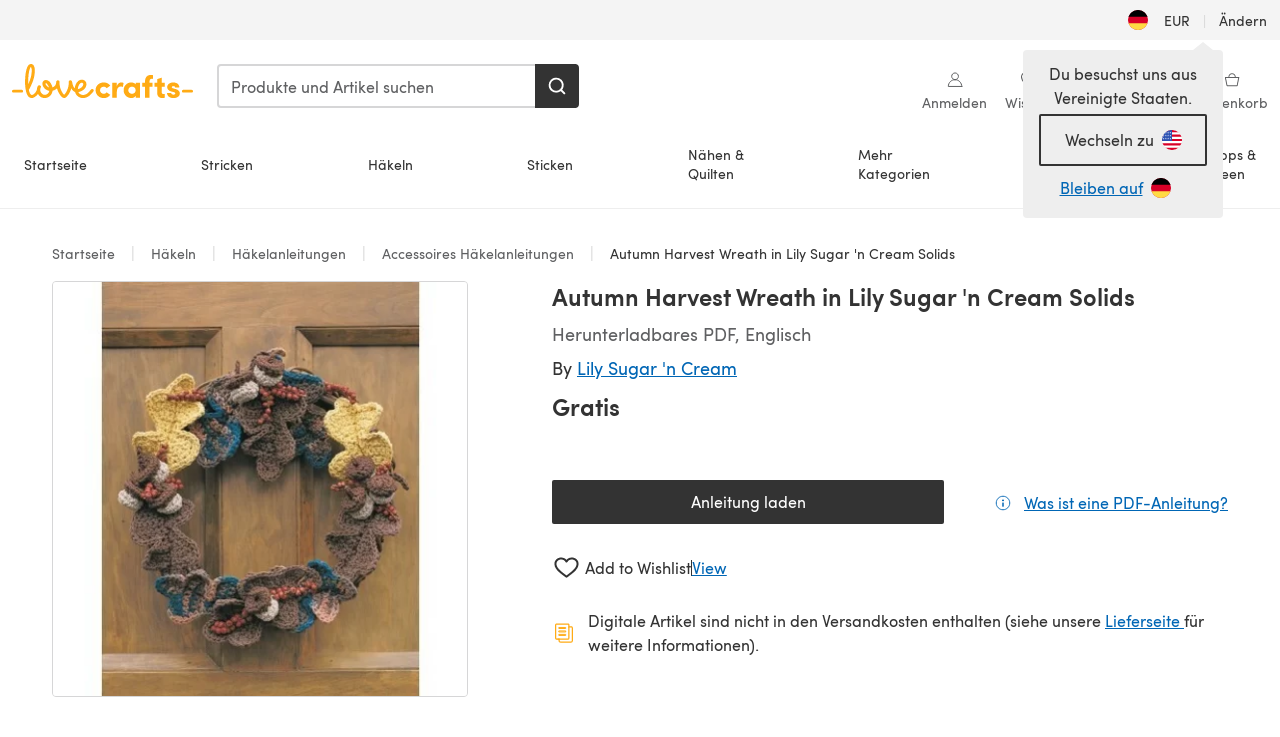

--- FILE ---
content_type: text/html; charset=utf-8
request_url: https://www.lovecrafts.com/de-de/p/autumn-harvest-wreath-in-lily-sugar-n-cream-solids
body_size: 60753
content:
<!doctype html>
<html data-n-head-ssr dir="ltr" lang="de-DE" data-n-head="%7B%22dir%22:%7B%22ssr%22:%22ltr%22%7D,%22lang%22:%7B%22ssr%22:%22de-DE%22%7D%7D">
  <head >
    <title>Autumn Harvest in Lily Sugar and Cream Solids | Strickanleitungen | LoveCrafts</title><meta data-n-head="ssr" charset="utf-8"><meta data-n-head="ssr" name="viewport" content="width=device-width, initial-scale=1"><meta data-n-head="ssr" name="format-detection" content="telephone=no"><meta data-n-head="ssr" rel="preload" as="font" type="font/woff2" href="https://cms.prod.lovecrafts.co/media/fonts/sofia_pro_regular.woff2" crossorigin="anonymous"><meta data-n-head="ssr" rel="preload" as="font" type="font/woff2" href="https://cms.prod.lovecrafts.co/media/fonts/sofia_pro_semi_bold.woff2" crossorigin="anonymous"><meta data-n-head="ssr" name="generator" content="Vue Storefront 2"><meta data-n-head="ssr" data-hid="description" name="description" content="Autumn Harvest Wreath in Lily Sugar &#x27;n Cream Solids. Discover more patterns von Lily Sugar &#x27;n Cream at LoveCrafts. From knitting &amp; crochet yarn and patterns to embroidery &amp; cross stitch supplies! Shop all the craft materials you need to start your next pr"><meta data-n-head="ssr" data-hid="robots" name="robots" content="index,follow"><meta data-n-head="ssr" data-hid="og:image" name="og:image" content="https://isv.prod.lovecrafts.co/v1/images/937b3859cba780fe6aac75f88b842381/f281638c-79ec-47f2-8ddb-60ce9cb89100.jpg/0/-/416x416"><link data-n-head="ssr" rel="icon" type="image/x-icon" href="/icons/favicon-lovecrafts.ico"><link data-n-head="ssr" rel="alternate" href="https://www.lovecrafts.com/en-au/p/autumn-harvest-wreath-in-lily-sugar-n-cream-solids" hreflang="en-au"><link data-n-head="ssr" rel="alternate" href="https://www.lovecrafts.com/en-au/p/autumn-harvest-wreath-in-lily-sugar-n-cream-solids" hreflang="en-nz"><link data-n-head="ssr" rel="alternate" href="https://www.lovecrafts.com/de-de/p/autumn-harvest-wreath-in-lily-sugar-n-cream-solids" hreflang="de"><link data-n-head="ssr" rel="alternate" href="https://www.lovecrafts.com/fr-fr/p/autumn-harvest-wreath-in-lily-sugar-n-cream-solids" hreflang="fr-fr"><link data-n-head="ssr" rel="alternate" href="https://www.lovecrafts.com/en-gb/p/autumn-harvest-wreath-in-lily-sugar-n-cream-solids" hreflang="en-gb"><link data-n-head="ssr" rel="alternate" href="https://www.lovecrafts.com/en-gb/p/autumn-harvest-wreath-in-lily-sugar-n-cream-solids" hreflang="x-default"><link data-n-head="ssr" rel="alternate" href="https://www.lovecrafts.com/en-us/p/autumn-harvest-wreath-in-lily-sugar-n-cream-solids" hreflang="en-us"><link data-n-head="ssr" rel="alternate" href="https://www.lovecrafts.com/en-us/p/autumn-harvest-wreath-in-lily-sugar-n-cream-solids" hreflang="en-ca"><link data-n-head="ssr" rel="canonical" href="https://www.lovecrafts.com/de-de/p/autumn-harvest-wreath-in-lily-sugar-n-cream-solids"><link data-n-head="ssr" rel="preload" as="image" fetchpriority="high" href="https://isv.prod.lovecrafts.co/v1/images/937b3859cba780fe6aac75f88b842381/f281638c-79ec-47f2-8ddb-60ce9cb89100.jpg/0/-/416x416" imagesrcset="https://isv.prod.lovecrafts.co/v1/images/937b3859cba780fe6aac75f88b842381/f281638c-79ec-47f2-8ddb-60ce9cb89100.jpg/0/-/416x416 416w, https://isv.prod.lovecrafts.co/v1/images/12c07773cd7c9f94cc3cbd1874e24398/f281638c-79ec-47f2-8ddb-60ce9cb89100.jpg/0/-/832x832 832w, https://isv.prod.lovecrafts.co/v1/images/81a0fa1734e593571b565b169a0b1890/f281638c-79ec-47f2-8ddb-60ce9cb89100.jpg/0/-/1000x1000 1000w" imagesizes="(max-width: 767px) calc(100vw - 32px), 416px"><script data-n-head="ssr" data-hid="consent">
    // Google
    
    window.dataLayer = window.dataLayer || [];
    function gtag() { dataLayer.push(arguments); }
    gtag('consent', 'default', {
      ad_storage: 'granted',
      analytics_storage: 'granted',
      functionality_storage: 'granted',
      personalization_storage: 'granted',
      security_storage: 'granted',
      ad_user_data: 'granted',
      ad_personalization: 'granted'
    });
    gtag('consent', 'default', {
      ad_storage: 'denied',
      analytics_storage: 'denied',
      functionality_storage: 'denied',
      personalization_storage: 'denied',
      security_storage: 'denied',
      ad_user_data: 'denied',
      ad_personalization: 'denied',
      region: ["AT", "BE", "BG", "HR", "CY", "CZ", "DK", "EE", "FI", "FR", "DE", "GR", "HU", "IE", "IT", "LV", "LT", "LU", "MT", "NL", "PL", "PT", "RO", "SK", "SI", "ES", "SE", "NO", "IS", "LI", "GB", "CH", "US-CA", "US-CO", "US-CT", "US-VA", "US-UT"]
    });

    
      // Microsoft
      window.bing4069688 = window.bing4069688 || [];
      window.bing4069688.push('consent', 'default', {
        ad_storage: 'denied'
      });
    
    </script><script data-n-head="ssr" data-hid="rudderlabs-clean">
      const rudderKeys = Object.keys(localStorage).filter(x => x.startsWith('rudder_'));
      if (rudderKeys.length > 21) {
        rudderKeys.forEach(x => localStorage.removeItem(x));
      }
    </script><script data-n-head="ssr" data-hid="rudderlabs">
      (function() {
        "use strict";

        window.RudderSnippetVersion = "3.0.60";
        var identifier = "rudderanalytics";
        if (!window[identifier]) {
          window[identifier] = [];
        }
        var rudderanalytics = window[identifier];
        if (Array.isArray(rudderanalytics)) {
          if (rudderanalytics.snippetExecuted === true && window.console && console.error) {
            console.error("RudderStack JavaScript SDK snippet included more than once.");
          } else {
            rudderanalytics.snippetExecuted = true;
            window.rudderAnalyticsBuildType = "legacy";
            var sdkBaseUrl = "https://events-sdk.prod.lovecrafts.co";
            var sdkVersion = "v3";
            var sdkFileName = "rsa.min.js";
            var scriptLoadingMode = "async";
            var methods = [ "setDefaultInstanceKey", "load", "ready", "page", "track", "identify", "alias", "group", "reset", "setAnonymousId", "startSession", "endSession", "consent" ];
            for (var i = 0; i < methods.length; i++) {
              var method = methods[i];
              rudderanalytics[method] = function(methodName) {
                return function() {
                  if (Array.isArray(window[identifier])) {
                    rudderanalytics.push([ methodName ].concat(Array.prototype.slice.call(arguments)));
                  } else {
                    var _methodName;
                    (_methodName = window[identifier][methodName]) === null || _methodName === undefined || _methodName.apply(window[identifier], arguments);
                  }
                };
              }(method);
            }
            try {
              new Function('class Test{field=()=>{};test({prop=[]}={}){return prop?(prop?.property??[...prop]):import("");}}');
              window.rudderAnalyticsBuildType = "modern";
            } catch (e) {}
            var head = document.head || document.getElementsByTagName("head")[0];
            var body = document.body || document.getElementsByTagName("body")[0];
            window.rudderAnalyticsAddScript = function(url, extraAttributeKey, extraAttributeVal) {
              var scriptTag = document.createElement("script");
              scriptTag.src = url;
              scriptTag.setAttribute("data-loader", "RS_JS_SDK");
              if (extraAttributeKey && extraAttributeVal) {
                scriptTag.setAttribute(extraAttributeKey, extraAttributeVal);
              }
              if (scriptLoadingMode === "async") {
                scriptTag.async = true;
              } else if (scriptLoadingMode === "defer") {
                scriptTag.defer = true;
              }
              if (head) {
                head.insertBefore(scriptTag, head.firstChild);
              } else {
                body.insertBefore(scriptTag, body.firstChild);
              }
            };
            window.rudderAnalyticsMount = function() {
              (function() {
                if (typeof globalThis === "undefined") {
                  var getGlobal = function getGlobal() {
                    if (typeof self !== "undefined") {
                      return self;
                    }
                    if (typeof window !== "undefined") {
                      return window;
                    }
                    return null;
                  };
                  var global = getGlobal();
                  if (global) {
                    Object.defineProperty(global, "globalThis", {
                      value: global,
                      configurable: true
                    });
                  }
                }
              })();
              window.rudderAnalyticsAddScript("".concat(sdkBaseUrl, "/").concat(sdkVersion, "/").concat(window.rudderAnalyticsBuildType, "/").concat(sdkFileName), "data-rsa-write-key", "2erkLjtKgPvvp2JvL9ZflCBVULL");
            };
            if (typeof Promise === "undefined" || typeof globalThis === "undefined") {
              window.rudderAnalyticsAddScript("https://polyfill-fastly.io/v3/polyfill.min.js?version=3.111.0&features=Symbol%2CPromise&callback=rudderAnalyticsMount");
            } else {
              window.rudderAnalyticsMount();
            }
          }
        }
      })();
    </script><script data-n-head="ssr" data-hid="cookieyes-event">
    document.addEventListener('cookieyes_banner_load', (eventData) => {
      const data = eventData.detail;

      const categories = Object.entries(data.categories).reduce((accumulator, [k, v]) => {
        accumulator[v ? 'allowedConsentIds' : 'deniedConsentIds'].push(k);
        return accumulator;
      }, {allowedConsentIds:[], deniedConsentIds:[]});

      const consentOptions={"consentManagement":{"enabled":true,"provider":"custom"}};

      if (data.activeLaw !== 'gdpr' || data.isUserActionCompleted) {
        
          window.bing4069688.push('consent', 'update', {
            ad_storage: data.categories.advertisement ? 'granted' : 'denied'
          });
        
        
        consentOptions.consentManagement = {...consentOptions.consentManagement, ...categories};
      } else {
        consentOptions.preConsent = {"enabled":true,"storage":{"strategy":"anonymousId"},"events":{"delivery":"buffer"}};
      }

      document.addEventListener('cookieyes_consent_update', (eventData) => {
        
          window.bing4069688.push('consent', 'update', {
            ad_storage: eventData.detail.accepted.includes('advertisement') ? 'granted' : 'denied'
          });
        

        rudderanalytics.consent({
          consentManagement: {
            allowedConsentIds: eventData.detail.accepted,
            deniedConsentIds: eventData.detail.rejected
          }
        });
      });

      window.rudderanalytics.load("2erkLjtKgPvvp2JvL9ZflCBVULL", "https://events.prod.lovecrafts.co", {
        configUrl: "https://events-api.prod.lovecrafts.co",
        ...consentOptions,
        externalAnonymousIdCookieName: 'ajs_anonymous_id',
        storage: {
          type: "localStorage"
        }
      });
    });
    </script><script data-n-head="ssr" data-hid="cookieyes" src="https://cdn-cookieyes.com/client_data/59860e8ef1dcbb12efcf6317/script.js" defer></script><script data-n-head="ssr" type="application/ld+json">{"@context":"https://schema.org","@graph":[{"@context":"https://schema.org","@id":"https://www.lovecrafts.com/de-de/p/autumn-harvest-wreath-in-lily-sugar-n-cream-solids#breadcrumb","@type":"BreadcrumbList","itemListElement":[{"@type":"ListItem","position":1,"item":{"@id":"https://www.lovecrafts.com/de-de","name":"Startseite"}},{"@type":"ListItem","position":2,"item":{"@id":"https://www.lovecrafts.com/de-de/l/haekeln","name":"Häkeln"}},{"@type":"ListItem","position":3,"item":{"@id":"https://www.lovecrafts.com/de-de/l/haekeln/haekelanleitungen","name":"Häkelanleitungen"}},{"@type":"ListItem","position":4,"item":{"@id":"https://www.lovecrafts.com/de-de/l/haekeln/haekelanleitungen/haekelanleitungen-fuer-kleidungsstuecke/accessoires-haekelanleitungen","name":"Accessoires Häkelanleitungen"}}]},{"@type":"ImageObject","@id":"https://www.lovecrafts.com/de-de/p/autumn-harvest-wreath-in-lily-sugar-n-cream-solids#primaryimage","inLanguage":"de-DE","url":"https://isv.prod.lovecrafts.co/v1/images/81a0fa1734e593571b565b169a0b1890/f281638c-79ec-47f2-8ddb-60ce9cb89100.jpg/0/-/1000x1000","contentUrl":"https://isv.prod.lovecrafts.co/v1/images/81a0fa1734e593571b565b169a0b1890/f281638c-79ec-47f2-8ddb-60ce9cb89100.jpg/0/-/1000x1000","width":390,"height":390},{"@context":"https://schema.org","@type":"Product","mainEntityOfPage":{"@id":"https://www.lovecrafts.com/de-de/p/autumn-harvest-wreath-in-lily-sugar-n-cream-solids#webpage"},"description":"","name":"Autumn Harvest Wreath in Lily Sugar 'n Cream Solids","image":{"@id":"https://isv.prod.lovecrafts.co/v1/images/81a0fa1734e593571b565b169a0b1890/f281638c-79ec-47f2-8ddb-60ce9cb89100.jpg/0/-/1000x1000#primaryimage"},"offers":{"@type":"Offer","availability":"https://schema.org/InStock","price":"0","priceCurrency":"EUR"},"sku":"FDLL0055","brand":{"@type":"Brand","name":"Lily Sugar 'n Cream"}}]}</script><link rel="preload" href="https://assets.prod.lovecrafts.co/_nuxt/a71037f.modern.js" as="script"><link rel="preload" href="https://assets.prod.lovecrafts.co/_nuxt/d989a86.modern.js" as="script"><link rel="preload" href="https://assets.prod.lovecrafts.co/_nuxt/css/53db6c0.css" as="style"><link rel="preload" href="https://assets.prod.lovecrafts.co/_nuxt/ef2b45d.modern.js" as="script"><link rel="preload" href="https://assets.prod.lovecrafts.co/_nuxt/css/1a132a2.css" as="style"><link rel="preload" href="https://assets.prod.lovecrafts.co/_nuxt/de2a539.modern.js" as="script"><link rel="stylesheet" href="https://assets.prod.lovecrafts.co/_nuxt/css/53db6c0.css"><link rel="stylesheet" href="https://assets.prod.lovecrafts.co/_nuxt/css/1a132a2.css">
  </head>
  <body class="lovecrafts" data-n-head="%7B%22class%22:%7B%22ssr%22:%22lovecrafts%22%7D%7D">
    <div data-server-rendered="true" id="__nuxt"><!----><div id="__layout"><div class="layout non-js" data-v-e1262b6a><a href="#main-content" class="visually-hidden" data-v-e1262b6a>Zum Hauptinhalt springen</a> <div data-v-67432fbc data-v-e1262b6a><noscript data-v-67432fbc><div class="sf-notification noscript-warning color-warning" data-v-67432fbc><span role="none" class="sf-notification__icon sf-icon" style="--icon-size:24px;" data-v-67432fbc><svg width="24" height="24" viewBox="0 0 24 24" fill="none" xmlns="http://www.w3.org/2000/svg" role="none"><path stroke="var(--icon-color)" d="M12 21C16.9706 21 21 16.9706 21 12C21 7.02944 16.9706 3 12 3C7.02944 3 3 7.02944 3 12C3 16.9706 7.02944 21 12 21Z" stroke-width="1.25"></path><path fill="var(--icon-color)" d="M12 9.74999C11.3233 9.74999 10.7143 9.17856 10.7143 8.46427C10.7143 7.74999 11.3233 7.17856 12 7.17856C12.6767 7.17856 13.2857 7.74999 13.2857 8.46427C13.2857 9.17856 12.7444 9.74999 12 9.74999Z"></path><path fill="var(--icon-color)" d="M12.3214 11.3571H11.6786C11.3235 11.3571 11.0357 11.645 11.0357 12V16.5C11.0357 16.855 11.3235 17.1429 11.6786 17.1429H12.3214C12.6765 17.1429 12.9643 16.855 12.9643 16.5V12C12.9643 11.645 12.6765 11.3571 12.3214 11.3571Z"></path></svg></span> <div><div class="sf-notification__title smartphone-only display-none">
          
        </div> <strong data-v-67432fbc>JavaScript scheint in Ihrem Browser deaktiviert zu sein.</strong> <p class="noscript-text" data-v-67432fbc>Du musst JavaScript in deinem Browser aktivieren, um alle Funktionen dieser Webseite nutzen zu können.</p> <a href="https://www.enable-javascript.com/de" rel="noopener noreferrer" target="_blank" data-v-67432fbc>JavaScript aktivieren
        </a></div> <button type="button" aria-label="Close notification" class="display-none sf-button--pure sf-notification__close sf-button"><span class="sf-icon color-white" style="--icon-color:;--icon-size:;"><svg viewBox="0 0 24 24" preserveAspectRatio="none" class="sf-icon-path"><defs><linearGradient id="linearGradient-11666312" x1="0" y1="0" x2="1" y2="0"><stop offset="1" stop-color="var(--icon-color)"></stop> <stop offset="0" stop-color="var(--icon-color-negative, var(--c-gray-variant))"></stop></linearGradient></defs> <path d="M21.261 2.22a.748.748 0 00-1.057 0l-8.464 8.463-8.463-8.464a.748.748 0 10-1.058 1.058l8.464 8.463-8.464 8.464a.748.748 0 101.058 1.057l8.463-8.463 8.464 8.463a.748.748 0 101.057-1.057l-8.463-8.464 8.463-8.463a.748.748 0 000-1.058z" fill="var(--icon-color)" style="height:100%;"></path></svg></span></button></div></noscript></div> <div class="sf-top-bar desktop-only" data-v-e1262b6a><div class="sf-top-bar__container"><div class="sf-top-bar__left"></div> <div class="sf-top-bar__center"></div> <div class="sf-top-bar__right"><div class="locale-container"><button type="button" data-cy="locale-select_change-langauge" class="container__lang container__lang--selected sf-button"><span class="country-img sf-icon"><img src="https://assets.prod.lovecrafts.co/_nuxt/assets/flags/DE.8eed87.svg" alt="DE" loading="eager"></span> <span class="selected-country">
      EUR <span aria-hidden="true" class="divider">|</span>
      Ändern
    </span></button></div></div></div></div> <div id="layout" data-v-e1262b6a><div class="app-header" data-v-e1262b6a><div class="the-header-wrapper"><div class="the-header"><div active-sidebar="activeSidebar" class="sf-header"><div class="sf-header__wrapper"><header class="sf-header__header">​ <div class="sf-header__aside"></div> <div class="sf-header__actions"><div class="logo-container"><button aria-label="Open mobile menu" class="sf-header__hamburger smartphone-only"><span role="none" class="sf-header__icon sf-icon" style="--icon-size:25px;"><svg width="24" height="24" viewBox="0 0 24 24" fill="none" xmlns="http://www.w3.org/2000/svg" role="none"><path d="M3.75 4.5H20.25C20.7 4.5 21 4.8 21 5.25C21 5.7 20.7 6 20.25 6H3.75C3.3 6 3 5.7 3 5.25C3 4.8 3.3 4.5 3.75 4.5Z" fill="var(--icon-color)"></path><path d="M3.75 11.25H20.25C20.7 11.25 21 11.55 21 12C21 12.45 20.7 12.75 20.25 12.75H3.75C3.3 12.75 3 12.45 3 12C3 11.55 3.3 11.25 3.75 11.25Z" fill="var(--icon-color)"></path><path d="M3.75 18H20.25C20.7 18 21 18.3 21 18.75C21 19.2 20.7 19.5 20.25 19.5H3.75C3.3 19.5 3 19.2 3 18.75C3 18.3 3.3 18 3.75 18Z" fill="var(--icon-color)"></path></svg></span> <span class="sf-header__icon-label">Menu</span></button> <a href="/de-de" class="sf-header__logo"><span class="sf-header__logo-image sf-icon"><svg xmlns="http://www.w3.org/2000/svg" width="181" height="34" role="img" viewBox="0 0 736.8 138.9" xml:space="preserve" id="lovecrafts-secondary" preserveAspectRatio="xMinYMin meet"><title>LoveCrafts</title><g fill="#FFAB15" style="fill:var(--custom-fill-color-0,#FFAB15);"><path d="M39.5 105.2H5.6c-3.1 0-5.6 2.5-5.6 5.6 0 3.1 2.5 5.6 5.6 5.6h33.9c3.1 0 5.6-2.5 5.6-5.6 0-3.1-2.5-5.6-5.6-5.6zM323.6 102.3c-1.4.6-2.5 2-3.5 3.3-.3.3-7.3 9.3-11.8 13.2-4.2 3.6-11.5 7.4-18.5 7.3-14.8-.2-19.6-11.7-19.6-11.7s15.7-2.9 25.2-13.7c8.3-9.4 8.6-19 6.4-25-2.7-7.3-9.6-12.1-17.7-12-11 .1-19.2 8.4-23.7 17.4-2.7 5.4-4.4 11.7-4.9 18.1-7.5-6.5-9.6-20.8-10.5-24.6-.8-3.7-1.4-5-2.4-6.1-1.6-1.8-4.1-2.4-5.9-2.1-6.8.8-6.2 7.7-6 11.9.1 1.4.1 2.8.1 4.1-.9 12.4-5.4 25.3-13.1 36.6-3.1 4.5-4.9 6-5.2 6-.4 0-2.6-1.5-5-4.8-7.1-9.8-11.9-22.4-13.5-34.5-.4-2.9-.5-5.8-.3-9.1.2-2.9.2-5.8-1.7-8-1.2-1.4-3.1-2.2-5-2.2-2.9 0-5.5 1.7-6.4 4.2-.3.5-.7 2.9-.8 4.3-.3 4.6-1.7 9.6-3.9 12.4-4.4 5.9-11.5 8-11.5 8s-2.5-15.7-14-25.3c-4.1-3.4-8.3-4.6-12.7-4.8-7.2-.2-15.7 5.9-13.8 17.8.6 3.9 2.3 8.2 4.9 12 7.5 11.1 19.4 13.7 23.1 14.3 0 1.4-1.4 6.8-5.8 11-2.7 2.6-7.4 5.3-13 5.3-4.6 0-8.6-2.3-11.3-5-3.4-3.2-6.2-8.4-6.9-12.3-.2-1.2-1.2-7.5 2-12.3 1.3-1.9 1.4-4.1.4-5.9-1.2-2.2-3.7-3.6-6.3-3.6-2.2 0-3.9 1.2-5.4 3-2 2.4-3.4 6-3.9 12.4-.7 9-12.5 24.4-21 24.1-6.8-.2-10.5-12.6-12.1-20.9 0 0 18.2-30.5 22.6-58.4C95.4 19.6 91 10 87.8 5.4 85.3 2 81.5-.1 77.3 0c-3.6.1-6.4 1.2-9.2 3.8-5.2 4.7-9.4 15.3-12.5 33.9-2 12.3-2.7 25.4-2.4 40.1.1 6.6.6 20.8 4.8 37 4.2 16 12.4 23.9 22.3 23.9 5.8 0 11.8-3.8 15.5-6.7 6.3-5 10.1-10.5 10.1-10.5s7 17 26.9 17.2c16.1.2 30.2-12.7 32.4-29.5v-.2l.2-.1c10.8-2.4 17.7-9.8 17.7-9.8s3.8 14.4 11.4 25c4.2 5.9 10.6 14.7 18 14.6 4.4 0 9.5-3.6 16.9-13.7 7.8-10.6 12.2-26.4 12.2-26.4s3.7 10.7 15.2 15.5c1.9 7 5.8 13.4 12 18 5.8 4.3 13.2 6.6 20.7 6.6 11.5 0 21.3-5.6 28.1-11.8 7.4-6.6 14-15.4 14.2-15.7 1.6-2.5.8-6.1-1.3-8-1.6-1.3-4.2-2.1-6.9-.9zM143.2 90.7c-6.5-6.3-6.7-9.7-6.6-10.5.2-1.8 1.6-2.1 2.1-2.1 2.1 0 4.7 4 6.1 6.1 3.4 4.7 5.8 11.2 5.8 11.2s-4-1.5-7.4-4.7zm-77.2-8s-.1-24.1 1.1-35.4c1.1-10 2.4-21.3 6.8-30.9.5-1.1 1.8-3.9 2.9-4 1-.1 1.9 2 2.5 4.7 2 8.9 1.1 19.2-1.7 32.8C74.3 64.9 66 82.7 66 82.7zm202.1 19.6s.1-8 3.6-15.1c2.8-5.7 5.9-9.2 9.7-10.5 2.9-1 5.8-.2 7.5 1.8 1.2 1.5 1.6 3.5 1.1 5.7-1.2 5.2-4.6 9-7.4 11.4-6.6 5.5-14.5 6.7-14.5 6.7zM373.5 75c10.9 0 20.7 4.7 26.6 13l-14.8 10.6c-2.5-3.9-7.1-6.2-11.8-6.2-7.7 0-15.2 5.5-15.2 14.3s7.5 14.7 15.2 14.7c4.7 0 9.3-2.2 11.8-6.2l14.8 10.5c-5.8 8.3-15.6 13.1-26.6 13.1-17.6 0-33.3-12.8-33.3-32.1 0-19.2 15.7-31.7 33.3-31.7zM426.6 137.6h-18.2V76.3h18.2v14.8c3.1-11.4 11-16.1 17.3-16.1 4.3 0 7.6.8 10.5 2.2l-3.3 16.4c-3.3-1.6-6.4-1.8-9.3-1.8-10.5 0-15.2 8.3-15.2 24.4v21.4zM503.4 130.6c-3.9 5.9-13.1 8.1-17.8 8.1-15.6 0-31.2-12.2-31.2-31.9s15.6-31.9 31.2-31.9c3.9 0 13.1 1.3 17.8 8.1v-6.8h18.1v61.2h-18.1v-6.8zm-14.8-9.2c7.5 0 14.8-5.4 14.8-14.6s-7.3-14.6-14.8-14.6c-7.6 0-15.3 5.8-15.3 14.6 0 8.9 7.7 14.6 15.3 14.6zM650.4 112.4c-18.4-5-18.5-14.3-18.4-19.9.1-9 11-17.4 23.9-17.4 12.2 0 25 5.4 25.2 20.3h-17.2c-.1-4.6-4.1-5.4-6.9-5.4-3.9 0-6.6 1.8-6.4 4.6.1 1.8 1.7 3.7 5.4 4.6l10.4 2.8c14.8 4.1 16.7 13.9 16.7 17.8 0 13-13.6 19.1-26.5 19.1-12.5 0-25.4-7.5-25.6-21.1h17c.1 3.5 4.1 7.1 9 7.1 4.1-.1 7.5-2 7.5-5.1 0-2.6-1.6-4.1-6-5.2l-8.1-2.2zM609.4 76.3V55.6L591 61.5v14.8h-11.1v16.1h11V118c0 6.4 1.9 11.6 5.7 15.3 3.8 3.7 9 5.6 15.6 5.6 4.1 0 7.7-.6 9.8-1.6v-15.7c-1.7.3-3.3.5-4.7.5-5.2 0-7.9-2.6-7.9-7.6v-22H622V76.3h-12.6zM565.7 44.4c-3.8 0-11.8.6-17.6 6.7-4.2 4.5-6.4 10.5-6.4 17.9v7.3h-11.5v16.1h11.5v45.2H560V92.4h12.3V76.3H560v-6.7c0-3.4.9-5.9 2.8-7.3 1.8-1.4 3.7-2.1 6.3-2.1 2.5 0 4.6.4 5.2.5V45.6c-1.7-.8-4.6-1.2-8.6-1.2zM731.2 105.2h-33.9c-3.1 0-5.6 2.5-5.6 5.6 0 3.1 2.5 5.6 5.6 5.6h33.9c3.1 0 5.6-2.5 5.6-5.6 0-3.1-2.5-5.6-5.6-5.6z"></path></g></svg></span></a> <a href="/de-de/cart" class="smartphone-only lc-link--pure sf-header__cart"><span role="none" class="sf-header__icon sf-icon" style="--icon-size:25px;"><svg width="25" height="25" viewBox="0 0 25 25" fill="none" xmlns="http://www.w3.org/2000/svg" role="none"><path d="M16.7558 9.77767C16.3958 9.77767 16.1258 9.50767 16.1258 9.14767C16.1258 6.89767 14.5958 5.18767 12.6158 5.18767C10.5458 5.18767 9.10579 6.80767 9.10579 8.96767C9.10579 9.32767 8.83579 9.59767 8.47579 9.59767C8.11579 9.59767 7.93579 9.41767 7.93579 9.05767C7.93579 6.17767 9.91579 4.01767 12.6158 4.01767C15.2258 4.01767 17.2958 6.26767 17.2958 9.14767C17.2958 9.50767 17.1158 9.77767 16.7558 9.77767Z" fill="var(--icon-color)"></path><path d="M18.9157 20.2177H6.31572C6.04572 20.2177 5.77572 19.9477 5.68572 19.6777L3.61572 9.41767C3.61572 9.23767 3.61572 8.96767 3.70572 8.87767C3.79572 8.69767 3.97572 8.60767 4.15572 8.60767H20.9857C21.1657 8.60767 21.3457 8.69767 21.4357 8.87767C21.6157 9.05767 21.6157 9.23767 21.6157 9.41767L19.5457 19.6777C19.4557 19.9477 19.2757 20.2177 18.9157 20.2177ZM6.76572 18.9577H18.4657L20.2657 9.86767H4.96572L6.76572 18.9577Z" fill="var(--icon-color)"></path></svg></span> <div class="cart-badge-wrapper" style="display:none;"><span class="sf-badge--number cart-badge sf-badge">0</span></div> <span class="sf-header__icon-label">Warenkorb</span></a> <form autocomplete="off" method="get" action="/de-de/search" role="search" class="search-wrapper"><div class="sf-search-bar sf-header__search"><div data-testid="q" class="sf-input"><div class="sf-input__wrapper"><input id="q" name="q" type="search" role="combobox" aria-controls="search-autocomplete" aria-autocomplete="both" aria-haspopup="dialog" aria-expanded="false" placeholder="Produkte und Artikel suchen" aria-label="Suchen" value=""> <span class="sf-input__bar"></span> <label for="q" class="sf-input__label will-change display-none"></label> <!----></div> <div class="sf-input__error-message"><div class="display-none"></div></div></div> <div id="search-autocomplete" role="dialog" hidden="hidden" class="autocomplete"><div hidden="hidden" class="type-headers-wrapper"><ul class="type-headers"><li data-list="text-suggestions"><button type="button" class="sf-button sf-button--pure type-headers__tab-btn">
          Produkte<span class="count count--products"></span></button></li> <li data-list="articles"><button type="button" class="sf-button sf-button--pure type-headers__tab-btn">
          Artikel<span class="count count--articles"></span></button></li></ul></div> <div hidden="hidden" data-list="recent-searches" class="suggestion-list text"><header><h4>Letzte Suchanfragen</h4> <button type="button" aria-label="Letzte Suchanfragen Löschen" class="sf-button sf-button--text clear-all">
        Löschen
      </button></header> <ul aria-label="Letzte Suchanfragen"></ul></div> <div hidden="hidden" data-list="text-suggestions" class="suggestion-list text"><h4 aria-hidden="true" class="suggestion-list__title">
      Produkte <span class="count count--products"></span></h4> <ul aria-label="Produkte"></ul> <button type="submit" class="sf-button autocomplete__see-all">
      Alle Suchergebnisse anzeigen
    </button></div> <div hidden="hidden" data-list="articles" class="suggestion-list image"><h4 aria-hidden="true" class="suggestion-list__title">
      Artikel <span class="count count--articles"></span></h4> <ul aria-label="Artikel"></ul></div> <div hidden="hidden" aria-live="polite" class="no-results"><span>Keine Ergebnisse gefunden für '<strong></strong>'</span></div></div> <button type="submit" aria-label="Suchen" class="search-button sf-button"><span role="none" class="sf-icon" style="--icon-color:var(--c-white);--icon-size:20px;"><svg viewBox="0 0 24 24" preserveAspectRatio="none" role="none" class="sf-icon-path"><title></title> <!----> <path d="M21.668 20.108l-3.59-3.562c2.803-3.588 2.508-8.698-.713-11.917A8.948 8.948 0 0010.998 2c-2.41 0-4.671.934-6.368 2.629A8.937 8.937 0 002 10.992c0 2.408.934 4.669 2.63 6.364a8.948 8.948 0 006.368 2.628 8.893 8.893 0 005.532-1.916l3.565 3.612c.22.221.492.32.786.32.295 0 .566-.123.787-.32.443-.417.443-1.13 0-1.572zm-3.884-9.116a6.723 6.723 0 01-1.992 4.792 6.777 6.777 0 01-4.794 1.99 6.773 6.773 0 01-4.795-1.99 6.769 6.769 0 01-1.991-4.792c0-1.818.712-3.514 1.991-4.791a6.777 6.777 0 014.795-1.99c1.819 0 3.516.711 4.794 1.99a6.729 6.729 0 011.992 4.791z" fill="var(--icon-color)" style="height:100%;"></path></svg></span></button></div> <button type="reset" aria-label="Suche löschen" class="clear"><span role="none" class="sf-icon" style="--icon-size:14px;"><svg height="14" viewBox="0 0 14 14" width="14" xmlns="http://www.w3.org/2000/svg" role="none"><path d="m32 11v16m-8-8h16" fill="none" stroke="currentColor" stroke-linecap="round" stroke-linejoin="round" stroke-width="1.5" transform="matrix(.70710678 -.70710678 .70710678 .70710678 -29.062446 16.192388)"></path></svg></span></button></form></div> <div class="sf-header__icons"><a href="/de-de/account" data-testid="accountIcon" class="lc-link--pure sf-header__action"><span role="none" class="sf-header__icon sf-icon" style="--icon-size:1.25rem;"><svg width="25" height="25" viewBox="0 0 25 25" fill="none" xmlns="http://www.w3.org/2000/svg" role="none"><g clip-path="url(#clip0)"><path d="M21.0051 20.5552C21.0051 15.9146 17.2083 12.1177 12.5676 12.1177C7.927 12.1177 4.13013 15.9146 4.13013 20.5552H21.0051Z" stroke="var(--icon-color)" stroke-width="1.25" stroke-miterlimit="10" stroke-linecap="round" stroke-linejoin="round"></path><path d="M12.5676 12.1177C14.8976 12.1177 16.7864 10.2289 16.7864 7.89893C16.7864 5.56897 14.8976 3.68018 12.5676 3.68018C10.2377 3.68018 8.34888 5.56897 8.34888 7.89893C8.34888 10.2289 10.2377 12.1177 12.5676 12.1177Z" stroke="var(--icon-color)" stroke-width="1.25" stroke-miterlimit="10" stroke-linecap="round" stroke-linejoin="round"></path></g><defs><clipPath id="clip0"><rect width="24" height="24" fill="white" transform="translate(0.567627 0.117676)"></rect></clipPath></defs></svg></span> <div class="notifications-badge-wrapper" style="display:none;"><span class="sf-badge--number notifications-badge sf-badge">
                
              </span></div> <span class="header-action-text">Anmelden</span></a> <a href="/de-de/account/wishlist" data-testid="wishlistIcon" class="lc-link--pure sf-header__action"><span role="none" class="sf-header__icon sf-icon" style="--icon-size:1.25rem;"><svg width="24" height="24" viewBox="0 0 24 24" fill="none" xmlns="http://www.w3.org/2000/svg" role="none"><path d="M15.8842 3C14.5579 3 12.9474 3.94737 12 5.17895C11.0526 3.94737 9.44211 3 8.11579 3C5.36842 3 3 5.46316 3 8.30526C3 13.8 11.0526 20.0526 12 20.0526C12.9474 20.0526 21 13.8 21 8.30526C21 5.46316 18.6316 3 15.8842 3Z" stroke="currentColor" stroke-width="1.25" stroke-linecap="round" stroke-linejoin="round"></path></svg></span> <span class="header-action-text">
              Wishlist
            </span></a> <a href="/de-de/account/library" data-testid="libraryIcon" class="lc-link--pure sf-header__action"><span role="none" class="sf-header__icon sf-icon" style="--icon-size:1.25rem;"><svg width="25" height="25" viewBox="0 0 25 25" fill="none" xmlns="http://www.w3.org/2000/svg" role="none"><path fill-rule="evenodd" clip-rule="evenodd" d="M19.5383 5.88691H17.1088V4.15243C17.1088 3.58076 16.6466 3.11768 16.0767 3.11768H4.98704C4.42037 3.11768 3.95496 3.58433 3.95496 4.15674V17.3094C3.95496 17.8812 4.41897 18.3484 4.98704 18.3484H7.41649V20.0786C7.41649 20.6504 7.8805 21.1177 8.44858 21.1177H19.5383C20.1049 21.1177 20.5703 20.651 20.5703 20.0786V6.92597C20.5703 6.3542 20.1063 5.88691 19.5383 5.88691Z" stroke="var(--icon-color)" stroke-width="1.25"></path><path d="M5.73975 18.3484H16.0767C16.6432 18.3484 17.1088 17.8809 17.1088 17.3073C17.1088 16.9248 17.1088 13.128 17.1088 5.91681" stroke="var(--icon-color)" stroke-width="1.25"></path><path d="M7.07043 6.57922H13.9935V7.61768H7.07043V6.57922ZM7.07043 10.0408H13.9935V11.0792H7.07043V10.0408ZM7.07043 13.5023H13.9935V14.5408H7.07043V13.5023Z" fill="var(--icon-color)"></path></svg></span> <span class="header-action-text">Meine Bibliothek</span></a> <a href="/de-de/cart" data-testid="cartIcon" class="lc-link--pure sf-header__action"><span role="none" class="sf-header__icon sf-icon" style="--icon-size:1.25rem;"><svg width="25" height="25" viewBox="0 0 25 25" fill="none" xmlns="http://www.w3.org/2000/svg" role="none"><path d="M16.7558 9.77767C16.3958 9.77767 16.1258 9.50767 16.1258 9.14767C16.1258 6.89767 14.5958 5.18767 12.6158 5.18767C10.5458 5.18767 9.10579 6.80767 9.10579 8.96767C9.10579 9.32767 8.83579 9.59767 8.47579 9.59767C8.11579 9.59767 7.93579 9.41767 7.93579 9.05767C7.93579 6.17767 9.91579 4.01767 12.6158 4.01767C15.2258 4.01767 17.2958 6.26767 17.2958 9.14767C17.2958 9.50767 17.1158 9.77767 16.7558 9.77767Z" fill="var(--icon-color)"></path><path d="M18.9157 20.2177H6.31572C6.04572 20.2177 5.77572 19.9477 5.68572 19.6777L3.61572 9.41767C3.61572 9.23767 3.61572 8.96767 3.70572 8.87767C3.79572 8.69767 3.97572 8.60767 4.15572 8.60767H20.9857C21.1657 8.60767 21.3457 8.69767 21.4357 8.87767C21.6157 9.05767 21.6157 9.23767 21.6157 9.41767L19.5457 19.6777C19.4557 19.9477 19.2757 20.2177 18.9157 20.2177ZM6.76572 18.9577H18.4657L20.2657 9.86767H4.96572L6.76572 18.9577Z" fill="var(--icon-color)"></path></svg></span> <div class="cart-badge-wrapper" style="display:none;"><span class="sf-badge--number cart-badge sf-badge">0</span></div> <span class="header-action-text">Warenkorb</span></a></div> <nav class="sf-header__navigation"><div id="menu-backdrop"></div> <div class="nav-wrapper"><!----> <div data-target="Startseite" class="sf-header-navigation-item sale-none"><div class="sf-header-navigation-item__item"><a href="/de-de/" class="sf-link sf-header-navigation-item__link lc-link--pure">Startseite</a></div></div><div data-target="Stricken" class="sf-header-navigation-item sale-none has-children"><div class="sf-header-navigation-item__item"><a href="/de-de/l/stricken" class="sf-link sf-header-navigation-item__link lc-link--pure">Stricken</a></div></div><div data-target="Häkeln" class="sf-header-navigation-item sale-none has-children"><div class="sf-header-navigation-item__item"><a href="/de-de/l/haekeln" class="sf-link sf-header-navigation-item__link lc-link--pure">Häkeln</a></div></div><div data-target="Sticken" class="sf-header-navigation-item sale-none has-children"><div class="sf-header-navigation-item__item"><a href="/de-de/l/sticken" class="sf-link sf-header-navigation-item__link lc-link--pure">Sticken</a></div></div><div data-target="Nähen &amp; Quilten" class="sf-header-navigation-item sale-none has-children"><div class="sf-header-navigation-item__item"><a href="/de-de/l/naehen-und-quilten" class="sf-link sf-header-navigation-item__link lc-link--pure">Nähen &amp; Quilten</a></div></div><div data-target="Mehr Kategorien" class="sf-header-navigation-item sale-none has-children"><div class="sf-header-navigation-item__item"><a href="/de-de/l/handarbeitsmaterial" class="sf-link sf-header-navigation-item__link lc-link--pure">Mehr Kategorien</a></div></div><div data-target="Anlässe" class="sf-header-navigation-item sale-none has-children"><div class="sf-header-navigation-item__item"><a href="" class="sf-link sf-header-navigation-item__link lc-link--pure">Anlässe</a></div></div><div data-target="Tipps &amp; Ideen" class="sf-header-navigation-item sale-none has-children"><div class="sf-header-navigation-item__item"><a href="/de-de/c/h/inspiration" class="sf-link sf-header-navigation-item__link lc-link--pure">Tipps &amp; Ideen</a></div></div></div> <div class="sf-mega-menu hide-mobile"><div class="sf-bar sf-mega-menu__bar"><div><button type="button" aria-label="back" class="sf-button--pure sf-bar__icon sf-button"><span class="sf-icon" style="--icon-color:;--icon-size:0.875rem;"><svg viewBox="0 0 24 24" preserveAspectRatio="none" class="sf-icon-path"><defs><linearGradient id="linearGradient-11666898" x1="0" y1="0" x2="1" y2="0"><stop offset="1" stop-color="var(--icon-color)"></stop> <stop offset="0" stop-color="var(--icon-color-negative, var(--c-gray-variant))"></stop></linearGradient></defs> <path d="M15.636 2L17 3.6 9.746 12 17 20.4 15.636 22 7 12z" fill="var(--icon-color)" style="height:100%;"></path></svg></span></button></div> <div><div class="sf-bar__title">Menu</div></div> <div><button type="button" aria-label="close" class="display-none sf-button--pure sf-bar__icon sf-button"><span class="sf-icon" style="--icon-color:;--icon-size:14px;"><svg viewBox="0 0 24 24" preserveAspectRatio="none" class="sf-icon-path"><defs><linearGradient id="linearGradient-11666899" x1="0" y1="0" x2="1" y2="0"><stop offset="1" stop-color="var(--icon-color)"></stop> <stop offset="0" stop-color="var(--icon-color-negative, var(--c-gray-variant))"></stop></linearGradient></defs> <path d="M21.261 2.22a.748.748 0 00-1.057 0l-8.464 8.463-8.463-8.464a.748.748 0 10-1.058 1.058l8.464 8.463-8.464 8.464a.748.748 0 101.058 1.057l8.463-8.463 8.464 8.463a.748.748 0 101.057-1.057l-8.463-8.464 8.463-8.463a.748.748 0 000-1.058z" fill="var(--icon-color)" style="height:100%;"></path></svg></span></button></div></div> <div class="sf-mega-menu__content"><div class="sf-mega-menu__menu"><div class="menu-item-level-1 sale-none"><div class="sf-mega-menu-column is-active"><a href="/de-de/" data-label="Startseite" class="menu-link lc-link--pure sale-none" style="display:none;">
                  Startseite
                  <!----></a> <div class="sf-mega-menu-column__content"></div></div></div><div class="menu-item-level-1 sale-none"><div class="sf-mega-menu-column is-active"><a href="/de-de/l/stricken" data-label="Stricken" class="menu-link lc-link--pure sale-none" style="display:none;">
                  Stricken
                  <span role="none" class="open-right sf-icon" style="--icon-color:var(--c-black);--icon-size:18px;"><svg viewBox="0 0 24 24" preserveAspectRatio="none" role="none" class="sf-icon-path"><title></title> <!----> <path d="M8.364 22L7 20.4l7.254-8.4L7 3.6 8.364 2 17 12z" fill="var(--icon-color)" style="height:100%;"></path></svg></span></a> <div class="sf-mega-menu-column__content"> <ul class="sf-list menu-content-level-1" style="display:none;"><li class="sf-list__item"><a href="/de-de/l/stricken/neu-in-stricken" class="menu-item-level-2 lc-link--pure no-child">
                    Neu
                    <!----></a> <ul class="sf-list"></ul></li><li class="sf-list__item"><a href="/de-de/c/article/strickgarne-alle-hersteller" class="menu-item-level-2 lc-link--pure">
                    Garnmarken
                    <span role="none" class="open-right sf-icon" style="--icon-size:18px;"><svg viewBox="0 0 24 24" preserveAspectRatio="none" role="none" class="sf-icon-path"><title></title> <!----> <path d="M8.364 22L7 20.4l7.254-8.4L7 3.6 8.364 2 17 12z" fill="var(--icon-color)" style="height:100%;"></path></svg></span></a> <ul class="sf-list"><li class="sf-list__item menu-item-level-3"><a href="/de-de/l/wolle/nach-hersteller/cascade" class="lc-link--pure">Cascade</a></li><li class="sf-list__item menu-item-level-3"><a href="/de-de/l/wolle/nach-hersteller/cloudborn-fibers-garne" class="lc-link--pure">Cloudborn</a></li><li class="sf-list__item menu-item-level-3"><a href="/de-de/l/wolle/nach-hersteller/debbie-bliss" class="lc-link--pure">Debbie Bliss</a></li><li class="sf-list__item menu-item-level-3"><a href="/de-de/l/wolle/nach-hersteller/gruendl" class="lc-link--pure">Gründl</a></li><li class="sf-list__item menu-item-level-3"><a href="/de-de/l/wolle/nach-hersteller/lana-grossa" class="lc-link--pure">Lana Grossa</a></li><li class="sf-list__item menu-item-level-3"><a href="/de-de/l/wolle/nach-hersteller/lang" class="lc-link--pure">Lang Yarns</a></li><li class="sf-list__item menu-item-level-3"><a href="/de-de/l/wolle/nach-hersteller/paintbox-yarns" class="lc-link--pure">Paintbox Yarns</a></li><li class="sf-list__item menu-item-level-3"><a href="/de-de/l/wolle/nach-hersteller/rico" class="lc-link--pure">Rico Design</a></li><li class="sf-list__item menu-item-level-3"><a href="/de-de/l/wolle/nach-hersteller/schachenmayr" class="lc-link--pure">Schachenmayr</a></li><li class="sf-list__item menu-item-level-3"><a href="/de-de/c/article/strickgarne-alle-hersteller" class="lc-link--pure">Alle Garnmarken</a></li></ul></li><li class="sf-list__item"><a href="/de-de/l/wolle" class="menu-item-level-2 lc-link--pure">
                    Garnstärke
                    <span role="none" class="open-right sf-icon" style="--icon-size:18px;"><svg viewBox="0 0 24 24" preserveAspectRatio="none" role="none" class="sf-icon-path"><title></title> <!----> <path d="M8.364 22L7 20.4l7.254-8.4L7 3.6 8.364 2 17 12z" fill="var(--icon-color)" style="height:100%;"></path></svg></span></a> <ul class="sf-list"><li class="sf-list__item menu-item-level-3"><a href="/de-de/l/wolle/nach-fadenstaerke/4-ply" class="lc-link--pure">3,50 mm Garne</a></li><li class="sf-list__item menu-item-level-3"><a href="/de-de/l/wolle/nach-fadenstaerke/dk" class="lc-link--pure">3,75-4,50 mm Garne</a></li><li class="sf-list__item menu-item-level-3"><a href="/de-de/l/wolle/nach-fadenstaerke/aran" class="lc-link--pure">4,50-5,50 mm Garne</a></li><li class="sf-list__item menu-item-level-3"><a href="/de-de/l/wolle/nach-fadenstaerke/chunky" class="lc-link--pure">6,00-8,00 mm Garne</a></li><li class="sf-list__item menu-item-level-3"><a href="/de-de/l/wolle/nach-fadenstaerke/super-chunky" class="lc-link--pure">&gt;8,00 mm Garne</a></li><li class="sf-list__item menu-item-level-3"><a href="/de-de/l/wolle" class="lc-link--pure">Alle Garne</a></li></ul></li><li class="sf-list__item"><a href="/de-de/l/wolle" class="menu-item-level-2 lc-link--pure">
                    Garnart
                    <span role="none" class="open-right sf-icon" style="--icon-size:18px;"><svg viewBox="0 0 24 24" preserveAspectRatio="none" role="none" class="sf-icon-path"><title></title> <!----> <path d="M8.364 22L7 20.4l7.254-8.4L7 3.6 8.364 2 17 12z" fill="var(--icon-color)" style="height:100%;"></path></svg></span></a> <ul class="sf-list"><li class="sf-list__item menu-item-level-3"><a href="/de-de/l/wolle/nach-fasern/merino" class="lc-link--pure">Merinowolle</a></li><li class="sf-list__item menu-item-level-3"><a href="/de-de/l/wolle/nach-fasern/100-schurwolle" class="lc-link--pure">Schurwolle</a></li><li class="sf-list__item menu-item-level-3"><a href="/de-de/l/wolle/beliebte/socken-strickgarn" class="lc-link--pure">Sockenwolle</a></li><li class="sf-list__item menu-item-level-3"><a href="/de-de/l/wolle" class="lc-link--pure">Alle Garne</a></li></ul></li><li class="sf-list__item"><a href="/de-de/l/stricken/strickanleitungen" class="menu-item-level-2 lc-link--pure">
                    Anleitungen &amp; Bücher
                    <span role="none" class="open-right sf-icon" style="--icon-size:18px;"><svg viewBox="0 0 24 24" preserveAspectRatio="none" role="none" class="sf-icon-path"><title></title> <!----> <path d="M8.364 22L7 20.4l7.254-8.4L7 3.6 8.364 2 17 12z" fill="var(--icon-color)" style="height:100%;"></path></svg></span></a> <ul class="sf-list"><li class="sf-list__item menu-item-level-3"><a href="/de-de/l/stricken/strickanleitungen/strickanleitungen-fuer/strickanleitungen-fuer-anfaenger" class="lc-link--pure">Anfänger Strickanleitungen</a></li><li class="sf-list__item menu-item-level-3"><a href="/de-de/l/stricken/strickanleitungen/strickanleitungen-fuer/strickanleitungen-fuer-babys" class="lc-link--pure">Baby Strickanleitungen</a></li><li class="sf-list__item menu-item-level-3"><a href="/de-de/l/stricken/strickanleitungen/kostenlose-strickanleitungen" class="lc-link--pure">Kostenlose Strickanleitungen</a></li><li class="sf-list__item menu-item-level-3"><a href="/de-de/l/stricken/strickanleitungen/strickanleitungen-fuer-kleidungsstuecke/strickanleitungen-fuer-muetzen" class="lc-link--pure">Mützen Strickanleitungen</a></li><li class="sf-list__item menu-item-level-3"><a href="/de-de/l/stricken/strickanleitungen/strickanleitungen-fuer-kleidungsstuecke/strickanleitungen-fuer-pullover" class="lc-link--pure">Pullover Strickanleitungen</a></li><li class="sf-list__item menu-item-level-3"><a href="/de-de/l/stricken/strickanleitungen/strickanleitungen-fuer-kleidungsstuecke/strickanleitungen-fuer-schals" class="lc-link--pure">Schal Strickanleitungen</a></li><li class="sf-list__item menu-item-level-3"><a href="/de-de/l/stricken/strickanleitungen/strickanleitungen-fuer-kleidungsstuecke/strickanleitungen-fuer-socken" class="lc-link--pure">Socken Strickanleitungen</a></li><li class="sf-list__item menu-item-level-3"><a href="/de-de/l/stricken/strickanleitungen/strickanleitungen-von-unabhaengigen-designern" class="lc-link--pure">Strickanleitungen unabhängiger Designer</a></li><li class="sf-list__item menu-item-level-3"><a href="/de-de/l/stricken/strickanleitungen/buecher-und-hefte" class="lc-link--pure">Strickbücher</a></li><li class="sf-list__item menu-item-level-3"><a href="/de-de/l/stricken/strickanleitungen" class="lc-link--pure">Alle Strickanleitungen</a></li></ul></li><li class="sf-list__item"><a href="/de-de/l/wolle/sets-und-kits" class="menu-item-level-2 lc-link--pure">
                    Sets
                    <span role="none" class="open-right sf-icon" style="--icon-size:18px;"><svg viewBox="0 0 24 24" preserveAspectRatio="none" role="none" class="sf-icon-path"><title></title> <!----> <path d="M8.364 22L7 20.4l7.254-8.4L7 3.6 8.364 2 17 12z" fill="var(--icon-color)" style="height:100%;"></path></svg></span></a> <ul class="sf-list"><li class="sf-list__item menu-item-level-3"><a href="/de-de/l/wolle/sets-und-kits/farbsets" class="lc-link--pure">Farbsets</a></li><li class="sf-list__item menu-item-level-3"><a href="/de-de/l/wolle/sets-und-kits/sparset" class="lc-link--pure">Sparsets</a></li><li class="sf-list__item menu-item-level-3"><a href="/de-de/l/wolle/sets-und-kits/sets/stricksets" class="lc-link--pure">Stricksets</a></li><li class="sf-list__item menu-item-level-3"><a href="/de-de/l/wolle/sets-und-kits" class="lc-link--pure">Alle Sets</a></li></ul></li><li class="sf-list__item"><a href="/de-de/l/stricken/zubehoer" class="menu-item-level-2 lc-link--pure">
                    Strickzubehör
                    <span role="none" class="open-right sf-icon" style="--icon-size:18px;"><svg viewBox="0 0 24 24" preserveAspectRatio="none" role="none" class="sf-icon-path"><title></title> <!----> <path d="M8.364 22L7 20.4l7.254-8.4L7 3.6 8.364 2 17 12z" fill="var(--icon-color)" style="height:100%;"></path></svg></span></a> <ul class="sf-list"><li class="sf-list__item menu-item-level-3"><a href="/de-de/l/stricken/zubehoer/accessoires-fuer-stricken" class="lc-link--pure">Strickaccessoires</a></li><li class="sf-list__item menu-item-level-3"><a href="/de-de/l/stricken/zubehoer/stricknadeln" class="lc-link--pure">Stricknadeln</a></li><li class="sf-list__item menu-item-level-3"><a href="/de-de/l/stricken/zubehoer/pompom-maker" class="lc-link--pure">Pompom Maker</a></li><li class="sf-list__item menu-item-level-3"><a href="/de-de/l/stricken/zubehoer" class="lc-link--pure">Alles Strickzubehör</a></li></ul></li><li class="sf-list__item"><a href="/de-de/l/stricken" class="menu-item-level-2 lc-link--pure">
                    Im Trend
                    <span role="none" class="open-right sf-icon" style="--icon-size:18px;"><svg viewBox="0 0 24 24" preserveAspectRatio="none" role="none" class="sf-icon-path"><title></title> <!----> <path d="M8.364 22L7 20.4l7.254-8.4L7 3.6 8.364 2 17 12z" fill="var(--icon-color)" style="height:100%;"></path></svg></span></a> <ul class="sf-list"><li class="sf-list__item menu-item-level-3"><a href="/de-de/c/article/pullunder-strickanleitungen" class="lc-link--pure">Pullunder Strickanleitungen</a></li><li class="sf-list__item menu-item-level-3"><a href="/de-de/l/wolle/beliebte/baby" class="lc-link--pure">Babywolle</a></li><li class="sf-list__item menu-item-level-3"><a href="/de-de/l/wolle/nach-fasern/baumwolle" class="lc-link--pure">Baumwollgarn</a></li><li class="sf-list__item menu-item-level-3"><a href="/de-de/l/wolle/exklusive-wolle" class="lc-link--pure">Exklusive Garne</a></li><li class="sf-list__item menu-item-level-3"><a href="/de-de/l/stricken/zubehoer/stricknadeln/rundstricknadeln" class="lc-link--pure">Rundstricknadeln</a></li><li class="sf-list__item menu-item-level-3"><a href="/de-de/c/article/strickanleitungen-sommer" class="lc-link--pure">Sommer Strickanleitungen</a></li></ul></li><li class="sf-list__item"><a href="/de-de/c/h/inspiration/stricken" class="menu-item-level-2 lc-link--pure no-child">
                    Tipps &amp; Ideen
                    <!----></a> <ul class="sf-list"></ul></li><li class="sf-list__item"><a href="/de-de/projekte?craft=Stricken" class="menu-item-level-2 lc-link--pure no-child">
                    Community
                    <!----></a> <ul class="sf-list"></ul></li></ul></div></div></div><div class="menu-item-level-1 sale-none"><div class="sf-mega-menu-column is-active"><a href="/de-de/l/haekeln" data-label="Häkeln" class="menu-link lc-link--pure sale-none" style="display:none;">
                  Häkeln
                  <span role="none" class="open-right sf-icon" style="--icon-color:var(--c-black);--icon-size:18px;"><svg viewBox="0 0 24 24" preserveAspectRatio="none" role="none" class="sf-icon-path"><title></title> <!----> <path d="M8.364 22L7 20.4l7.254-8.4L7 3.6 8.364 2 17 12z" fill="var(--icon-color)" style="height:100%;"></path></svg></span></a> <div class="sf-mega-menu-column__content"> <ul class="sf-list menu-content-level-1" style="display:none;"><li class="sf-list__item"><a href="/de-de/l/haekeln/neu-in-haekeln" class="menu-item-level-2 lc-link--pure no-child">
                    Neu
                    <!----></a> <ul class="sf-list"></ul></li><li class="sf-list__item"><a href="/de-de/c/article/strickgarne-alle-hersteller" class="menu-item-level-2 lc-link--pure">
                    Garnmarken
                    <span role="none" class="open-right sf-icon" style="--icon-size:18px;"><svg viewBox="0 0 24 24" preserveAspectRatio="none" role="none" class="sf-icon-path"><title></title> <!----> <path d="M8.364 22L7 20.4l7.254-8.4L7 3.6 8.364 2 17 12z" fill="var(--icon-color)" style="height:100%;"></path></svg></span></a> <ul class="sf-list"><li class="sf-list__item menu-item-level-3"><a href="/de-de/l/wolle/nach-hersteller/cascade" class="lc-link--pure">Cascade</a></li><li class="sf-list__item menu-item-level-3"><a href="/de-de/l/wolle/nach-hersteller/cloudborn-fibers-garne" class="lc-link--pure">Cloudborn</a></li><li class="sf-list__item menu-item-level-3"><a href="/de-de/l/wolle/nach-hersteller/debbie-bliss" class="lc-link--pure">Debbie Bliss</a></li><li class="sf-list__item menu-item-level-3"><a href="/de-de/l/wolle/nach-hersteller/gruendl" class="lc-link--pure">Gründl</a></li><li class="sf-list__item menu-item-level-3"><a href="/de-de/l/wolle/nach-hersteller/lana-grossa" class="lc-link--pure">Lana Grossa</a></li><li class="sf-list__item menu-item-level-3"><a href="/de-de/l/wolle/nach-hersteller/lang" class="lc-link--pure">Lang Yarns</a></li><li class="sf-list__item menu-item-level-3"><a href="/de-de/l/wolle/nach-hersteller/paintbox-yarns" class="lc-link--pure">Paintbox Yarns</a></li><li class="sf-list__item menu-item-level-3"><a href="/de-de/l/wolle/nach-hersteller/rico" class="lc-link--pure">Rico Design</a></li><li class="sf-list__item menu-item-level-3"><a href="/de-de/l/wolle/nach-hersteller/schachenmayr" class="lc-link--pure">Schachenmayr</a></li><li class="sf-list__item menu-item-level-3"><a href="/de-de/c/article/strickgarne-alle-hersteller" class="lc-link--pure">Alle Garnmarken</a></li></ul></li><li class="sf-list__item"><a href="/de-de/l/wolle" class="menu-item-level-2 lc-link--pure">
                    Garnstärke
                    <span role="none" class="open-right sf-icon" style="--icon-size:18px;"><svg viewBox="0 0 24 24" preserveAspectRatio="none" role="none" class="sf-icon-path"><title></title> <!----> <path d="M8.364 22L7 20.4l7.254-8.4L7 3.6 8.364 2 17 12z" fill="var(--icon-color)" style="height:100%;"></path></svg></span></a> <ul class="sf-list"><li class="sf-list__item menu-item-level-3"><a href="/de-de/l/wolle/nach-fadenstaerke/4-ply" class="lc-link--pure">3,50 mm Garne</a></li><li class="sf-list__item menu-item-level-3"><a href="/de-de/l/wolle/nach-fadenstaerke/dk" class="lc-link--pure">3,75-4,50 mm Garne</a></li><li class="sf-list__item menu-item-level-3"><a href="/de-de/l/wolle/nach-fadenstaerke/aran" class="lc-link--pure">4,50-5,50 mm Garne</a></li><li class="sf-list__item menu-item-level-3"><a href="/de-de/l/wolle/nach-fadenstaerke/chunky" class="lc-link--pure">6,00-8,00 mm Garne</a></li><li class="sf-list__item menu-item-level-3"><a href="/de-de/l/wolle/nach-fadenstaerke/super-chunky" class="lc-link--pure">&gt;8,00 mm Garne</a></li><li class="sf-list__item menu-item-level-3"><a href="/de-de/l/wolle" class="lc-link--pure">Alle Garne</a></li></ul></li><li class="sf-list__item"><a href="/de-de/l/wolle" class="menu-item-level-2 lc-link--pure">
                    Garnart
                    <span role="none" class="open-right sf-icon" style="--icon-size:18px;"><svg viewBox="0 0 24 24" preserveAspectRatio="none" role="none" class="sf-icon-path"><title></title> <!----> <path d="M8.364 22L7 20.4l7.254-8.4L7 3.6 8.364 2 17 12z" fill="var(--icon-color)" style="height:100%;"></path></svg></span></a> <ul class="sf-list"><li class="sf-list__item menu-item-level-3"><a href="/de-de/l/wolle/nach-fasern/merino" class="lc-link--pure">Merinowolle</a></li><li class="sf-list__item menu-item-level-3"><a href="/de-de/l/wolle/nach-fasern/100-schurwolle" class="lc-link--pure">Schurwolle</a></li><li class="sf-list__item menu-item-level-3"><a href="/de-de/l/wolle/beliebte/socken-strickgarn" class="lc-link--pure">Sockenwolle</a></li><li class="sf-list__item menu-item-level-3"><a href="/de-de/l/wolle" class="lc-link--pure">Alle Garne</a></li></ul></li><li class="sf-list__item"><a href="/de-de/l/haekeln/haekelanleitungen" class="menu-item-level-2 lc-link--pure">
                    Anleitungen &amp; Bücher
                    <span role="none" class="open-right sf-icon" style="--icon-size:18px;"><svg viewBox="0 0 24 24" preserveAspectRatio="none" role="none" class="sf-icon-path"><title></title> <!----> <path d="M8.364 22L7 20.4l7.254-8.4L7 3.6 8.364 2 17 12z" fill="var(--icon-color)" style="height:100%;"></path></svg></span></a> <ul class="sf-list"><li class="sf-list__item menu-item-level-3"><a href="/de-de/l/haekeln/haekelanleitungen/haekelanleitungen-fuer/anfaenger-haekelanleitungen" class="lc-link--pure">Anfänger Häkelanleitungen</a></li><li class="sf-list__item menu-item-level-3"><a href="/de-de/l/haekeln/haekelanleitungen/haekelanleitungen-fuer-kleidungsstuecke/amigurumi-haekelanleitungen" class="lc-link--pure">Amigurumi Anleitungen</a></li><li class="sf-list__item menu-item-level-3"><a href="/de-de/l/haekeln/haekelanleitungen/haekelanleitungen-fuer-kleidungsstuecke/babydecke-haekelanleitungen" class="lc-link--pure">Babydecken Häkelanleitungen</a></li><li class="sf-list__item menu-item-level-3"><a href="/de-de/l/haekeln/haekelanleitungen/kostenlose-haekelanleitungen" class="lc-link--pure">Kostenlose Häkelanleitungen</a></li><li class="sf-list__item menu-item-level-3"><a href="/de-de/l/haekeln/haekelanleitungen/haekelanleitungen-fuer-kleidungsstuecke/muetzen-haekelanleitungen" class="lc-link--pure">Mützen Häkelanleitungen</a></li><li class="sf-list__item menu-item-level-3"><a href="/de-de/l/haekeln/haekelanleitungen/haekelanleitungen-fuer-kleidungsstuecke/schals-und-tuecher-haekelanleitungen" class="lc-link--pure">Schal Häkelanleitungen</a></li><li class="sf-list__item menu-item-level-3"><a href="/de-de/l/haekeln/haekelanleitungen/haekelanleitungen-fuer-kleidungsstuecke/socken-haekelanleitungen" class="lc-link--pure">Socken Häkelanleitungen</a></li><li class="sf-list__item menu-item-level-3"><a href="/de-de/l/haekeln/haekelanleitungen/haekelanleitungen-von-unabhaengigen-designern" class="lc-link--pure">Häkelanleitungen unabhängiger Designer</a></li><li class="sf-list__item menu-item-level-3"><a href="/de-de/l/haekeln/haekelanleitungen/haekelbuecher-und-hefte" class="lc-link--pure">Häkelbücher</a></li><li class="sf-list__item menu-item-level-3"><a href="/de-de/l/haekeln/haekelanleitungen" class="lc-link--pure">Alle Häkelanleitungen</a></li></ul></li><li class="sf-list__item"><a href="/de-de/l/wolle/sets-und-kits" class="menu-item-level-2 lc-link--pure">
                    Sets
                    <span role="none" class="open-right sf-icon" style="--icon-size:18px;"><svg viewBox="0 0 24 24" preserveAspectRatio="none" role="none" class="sf-icon-path"><title></title> <!----> <path d="M8.364 22L7 20.4l7.254-8.4L7 3.6 8.364 2 17 12z" fill="var(--icon-color)" style="height:100%;"></path></svg></span></a> <ul class="sf-list"><li class="sf-list__item menu-item-level-3"><a href="/de-de/l/wolle/sets-und-kits/farbsets" class="lc-link--pure">Farbsets</a></li><li class="sf-list__item menu-item-level-3"><a href="/de-de/l/wolle/sets-und-kits/sets/haekelsets" class="lc-link--pure">Häkelsets</a></li><li class="sf-list__item menu-item-level-3"><a href="/de-de/l/wolle/sets-und-kits/sparset" class="lc-link--pure">Sparsets</a></li><li class="sf-list__item menu-item-level-3"><a href="/de-de/l/wolle/sets-und-kits" class="lc-link--pure">Alle Sets</a></li></ul></li><li class="sf-list__item"><a href="/de-de/l/haekeln/hakelzubehor" class="menu-item-level-2 lc-link--pure">
                    Häkelzubehör
                    <span role="none" class="open-right sf-icon" style="--icon-size:18px;"><svg viewBox="0 0 24 24" preserveAspectRatio="none" role="none" class="sf-icon-path"><title></title> <!----> <path d="M8.364 22L7 20.4l7.254-8.4L7 3.6 8.364 2 17 12z" fill="var(--icon-color)" style="height:100%;"></path></svg></span></a> <ul class="sf-list"><li class="sf-list__item menu-item-level-3"><a href="/de-de/l/haekeln/hakelzubehor/haekeln-accessoires" class="lc-link--pure">Häkelaccessoires</a></li><li class="sf-list__item menu-item-level-3"><a href="/de-de/l/haekeln/hakelzubehor/haekelnadeln" class="lc-link--pure">Häkelnadeln</a></li><li class="sf-list__item menu-item-level-3"><a href="/de-de/l/haekeln/hakelzubehor/haekeln-accessoires/pompom-maker-haekeln" class="lc-link--pure">Pompom Maker</a></li><li class="sf-list__item menu-item-level-3"><a href="/de-de/l/haekeln/hakelzubehor" class="lc-link--pure">Alles Häkelzubehör</a></li></ul></li><li class="sf-list__item"><a href="/de-de/l/haekeln" class="menu-item-level-2 lc-link--pure">
                    Im Trend
                    <span role="none" class="open-right sf-icon" style="--icon-size:18px;"><svg viewBox="0 0 24 24" preserveAspectRatio="none" role="none" class="sf-icon-path"><title></title> <!----> <path d="M8.364 22L7 20.4l7.254-8.4L7 3.6 8.364 2 17 12z" fill="var(--icon-color)" style="height:100%;"></path></svg></span></a> <ul class="sf-list"><li class="sf-list__item menu-item-level-3"><a href="/de-de/l/wolle/bobbel" class="lc-link--pure">Bobbel Wolle</a></li><li class="sf-list__item menu-item-level-3"><a href="/de-de/l/wolle/beliebte/farbverlaufsgarn" class="lc-link--pure">Farbverlaufsgarn</a></li><li class="sf-list__item menu-item-level-3"><a href="/de-de/l/wolle/nach-hersteller/paintbox-yarns/paintbox-simply-aran" class="lc-link--pure">Paintbox Yarns Simply Aran</a></li><li class="sf-list__item menu-item-level-3"><a href="/de-de/l/haekeln/haekelanleitungen/haekelanleitungen-fuer-kleidungsstuecke/spielzeug-haekelanleitungen" class="lc-link--pure">Spielzeug Häkelanleitungen</a></li><li class="sf-list__item menu-item-level-3"><a href="/de-de/l/haekeln/hakelzubehor/haekelnadeln/tunesisch-haekelnadeln" class="lc-link--pure">Tunesische Häkelnadeln</a></li><li class="sf-list__item menu-item-level-3"><a href="/de-de/c/article/minions-amigurumi" class="lc-link--pure">Minions häkeln</a></li><li class="sf-list__item menu-item-level-3"><a href="/de-de/c/article/schachenmayr-catania-haekelanleitungen" class="lc-link--pure">Gratis Schachenmayr Catania Anleitungen</a></li></ul></li><li class="sf-list__item"><a href="/de-de/c/h/inspiration/haekeln" class="menu-item-level-2 lc-link--pure no-child">
                    Tipps &amp; Ideen
                    <!----></a> <ul class="sf-list"></ul></li><li class="sf-list__item"><a href="/de-de/projekte?craft=H%C3%A4keln" class="menu-item-level-2 lc-link--pure no-child">
                    Community
                    <!----></a> <ul class="sf-list"></ul></li></ul></div></div></div><div class="menu-item-level-1 sale-none"><div class="sf-mega-menu-column is-active"><a href="/de-de/l/sticken" data-label="Sticken" class="menu-link lc-link--pure sale-none" style="display:none;">
                  Sticken
                  <span role="none" class="open-right sf-icon" style="--icon-color:var(--c-black);--icon-size:18px;"><svg viewBox="0 0 24 24" preserveAspectRatio="none" role="none" class="sf-icon-path"><title></title> <!----> <path d="M8.364 22L7 20.4l7.254-8.4L7 3.6 8.364 2 17 12z" fill="var(--icon-color)" style="height:100%;"></path></svg></span></a> <div class="sf-mega-menu-column__content"> <ul class="sf-list menu-content-level-1" style="display:none;"><li class="sf-list__item"><a href="/de-de/l/sticken/neu-in-der-kategorie-sticken" class="menu-item-level-2 lc-link--pure no-child">
                    Neu
                    <!----></a> <ul class="sf-list"></ul></li><li class="sf-list__item"><a href="/de-de/l/sticken" class="menu-item-level-2 lc-link--pure">
                    Beliebte Marken
                    <span role="none" class="open-right sf-icon" style="--icon-size:18px;"><svg viewBox="0 0 24 24" preserveAspectRatio="none" role="none" class="sf-icon-path"><title></title> <!----> <path d="M8.364 22L7 20.4l7.254-8.4L7 3.6 8.364 2 17 12z" fill="var(--icon-color)" style="height:100%;"></path></svg></span></a> <ul class="sf-list"><li class="sf-list__item menu-item-level-3"><a href="/de-de/l/sticken/sticksets/anchor-sticksets" class="lc-link--pure">Anchor Sticksets</a></li><li class="sf-list__item menu-item-level-3"><a href="/de-de/l/sticken/sticksets/sticksets-nach-hersteller/bothy-threads-sticksets" class="lc-link--pure">Bothy Threads Sticksets</a></li><li class="sf-list__item menu-item-level-3"><a href="/de-de/l/sticken/sticksets/dmc-sticksets" class="lc-link--pure">DMC Sticksets</a></li><li class="sf-list__item menu-item-level-3"><a href="/de-de/l/sticken/stickzubehoer/stickzubehoer-nach-hersteller/lowery-stickstaender" class="lc-link--pure">Lowery Stickständer</a></li><li class="sf-list__item menu-item-level-3"><a href="/de-de/l/sticken/sticksets/rico-sticksets" class="lc-link--pure">Rico Design Sticksets</a></li><li class="sf-list__item menu-item-level-3"><a href="/de-de/l/sticken/sticksets/vervaco-sticksets" class="lc-link--pure">Vervaco Sticksets</a></li><li class="sf-list__item menu-item-level-3"><a href="/de-de/l/sticken/stickzubehoer/stickzubehoer-nach-hersteller/zweigart-stoffe" class="lc-link--pure">Zweigart Stoffe</a></li></ul></li><li class="sf-list__item"><a href="/de-de/l/sticken/sticksets" class="menu-item-level-2 lc-link--pure">
                    Sticksets
                    <span role="none" class="open-right sf-icon" style="--icon-size:18px;"><svg viewBox="0 0 24 24" preserveAspectRatio="none" role="none" class="sf-icon-path"><title></title> <!----> <path d="M8.364 22L7 20.4l7.254-8.4L7 3.6 8.364 2 17 12z" fill="var(--icon-color)" style="height:100%;"></path></svg></span></a> <ul class="sf-list"><li class="sf-list__item menu-item-level-3"><a href="/de-de/l/sticken/sticksets/anfaenger-sticksets" class="lc-link--pure">Anfänger Sticksets</a></li><li class="sf-list__item menu-item-level-3"><a href="/de-de/l/sticken/sticksets/sticksets-nach-motiv/blumen-sticksets" class="lc-link--pure">Florale Sticksets</a></li><li class="sf-list__item menu-item-level-3"><a href="/de-de/l/sticken/sticksets/sticksets-nach-sticktechnik/gobelin-sets" class="lc-link--pure">Gobelin Sets</a></li><li class="sf-list__item menu-item-level-3"><a href="/de-de/l/sticken/sticksets/sticksets-nach-sticktechnik/kreuzstich-sets" class="lc-link--pure">Kreuzstich Sets</a></li><li class="sf-list__item menu-item-level-3"><a href="/de-de/l/sticken/sticksets/moderne-sticksets" class="lc-link--pure">Moderne Sticksets</a></li><li class="sf-list__item menu-item-level-3"><a href="/de-de/l/sticken/sticksets/stickerei-sets" class="lc-link--pure">Stickerei Sets</a></li><li class="sf-list__item menu-item-level-3"><a href="/de-de/l/sticken/sticksets/sticksets-nach-motiv/tierische-sticksets" class="lc-link--pure">Tierische Sticksets</a></li><li class="sf-list__item menu-item-level-3"><a href="/de-de/l/sticken/sticksets" class="lc-link--pure">Alle Sticksets</a></li></ul></li><li class="sf-list__item"><a href="/de-de/l/sticken/stickgarn" class="menu-item-level-2 lc-link--pure">
                    Stickgarn
                    <span role="none" class="open-right sf-icon" style="--icon-size:18px;"><svg viewBox="0 0 24 24" preserveAspectRatio="none" role="none" class="sf-icon-path"><title></title> <!----> <path d="M8.364 22L7 20.4l7.254-8.4L7 3.6 8.364 2 17 12z" fill="var(--icon-color)" style="height:100%;"></path></svg></span></a> <ul class="sf-list"><li class="sf-list__item menu-item-level-3"><a href="/de-de/l/sticken/stickgarn/stickgarn-nach-hersteller/anchor-stickgarn" class="lc-link--pure">Anchor Stickgarn</a></li><li class="sf-list__item menu-item-level-3"><a href="/de-de/l/sticken/stickgarn/stickgarn-nach-hersteller/dmc-stickgarn" class="lc-link--pure">DMC Stickgarn</a></li><li class="sf-list__item menu-item-level-3"><a href="/de-de/l/sticken/stickgarn/stickgarn-nach-hersteller/paintbox-stickgarn" class="lc-link--pure">Paintbox Crafts</a></li><li class="sf-list__item menu-item-level-3"><a href="/de-de/l/sticken/stickgarn/stickgarn-sets" class="lc-link--pure">Stickgarn Sets</a></li><li class="sf-list__item menu-item-level-3"><a href="/de-de/l/sticken/stickgarn" class="lc-link--pure">Alle Stickgarne</a></li></ul></li><li class="sf-list__item"><a href="/de-de/l/sticken/stickvorlagen" class="menu-item-level-2 lc-link--pure">
                    Stickvorlagen
                    <span role="none" class="open-right sf-icon" style="--icon-size:18px;"><svg viewBox="0 0 24 24" preserveAspectRatio="none" role="none" class="sf-icon-path"><title></title> <!----> <path d="M8.364 22L7 20.4l7.254-8.4L7 3.6 8.364 2 17 12z" fill="var(--icon-color)" style="height:100%;"></path></svg></span></a> <ul class="sf-list"><li class="sf-list__item menu-item-level-3"><a href="/de-de/l/sticken/stickvorlagen/stickvorlagen-nach-motiv/buchstaben-stickvorlagen" class="lc-link--pure">Buchstaben Stickvorlagen</a></li><li class="sf-list__item menu-item-level-3"><a href="/de-de/l/sticken/stickvorlagen/stickvorlagen-nach-sticktechnik/kreuzstich-vorlagen" class="lc-link--pure">Kreuzstich Vorlagen</a></li><li class="sf-list__item menu-item-level-3"><a href="/de-de/l/sticken/stickvorlagen/stickvorlagen-nach-sticktechnik/stickerei-stickvorlagen" class="lc-link--pure">Stickerei Vorlagen</a></li><li class="sf-list__item menu-item-level-3"><a href="/de-de/l/sticken/stickvorlagen/kostenlose-kreuzstichvorlagen" class="lc-link--pure">Gratis Stickvorlagen</a></li><li class="sf-list__item menu-item-level-3"><a href="/de-de/l/sticken/stickvorlagen" class="lc-link--pure">Alle Stickvorlagen</a></li></ul></li><li class="sf-list__item"><a href="/de-de/l/sticken/stickzubehoer" class="menu-item-level-2 lc-link--pure">
                    Stickzubehör
                    <span role="none" class="open-right sf-icon" style="--icon-size:18px;"><svg viewBox="0 0 24 24" preserveAspectRatio="none" role="none" class="sf-icon-path"><title></title> <!----> <path d="M8.364 22L7 20.4l7.254-8.4L7 3.6 8.364 2 17 12z" fill="var(--icon-color)" style="height:100%;"></path></svg></span></a> <ul class="sf-list"><li class="sf-list__item menu-item-level-3"><a href="/de-de/l/sticken/stickzubehoer/stickaccessoires/aida-und-stoff-zum-sticken" class="lc-link--pure">Aida &amp; Stoffe</a></li><li class="sf-list__item menu-item-level-3"><a href="/de-de/l/sticken/aufbewahrung-fuer-stickzubehoer" class="lc-link--pure">Aufbewahrung</a></li><li class="sf-list__item menu-item-level-3"><a href="/de-de/l/sticken/stickzubehoer/stickaccessoires/sticknadeln" class="lc-link--pure">Sticknadeln</a></li><li class="sf-list__item menu-item-level-3"><a href="/de-de/l/sticken/stickzubehoer/stickrahmen-stickringe" class="lc-link--pure">Stickrahmen &amp; Stickringe</a></li><li class="sf-list__item menu-item-level-3"><a href="/de-de/l/sticken/stickzubehoer/stickaccessoires/stickscheren" class="lc-link--pure">Stickscheren</a></li><li class="sf-list__item menu-item-level-3"><a href="/de-de/l/sticken/stickzubehoer" class="lc-link--pure">Alles Stickzubehör</a></li></ul></li><li class="sf-list__item"><a href="/de-de/l/sticken" class="menu-item-level-2 lc-link--pure">
                    Im Trend
                    <span role="none" class="open-right sf-icon" style="--icon-size:18px;"><svg viewBox="0 0 24 24" preserveAspectRatio="none" role="none" class="sf-icon-path"><title></title> <!----> <path d="M8.364 22L7 20.4l7.254-8.4L7 3.6 8.364 2 17 12z" fill="var(--icon-color)" style="height:100%;"></path></svg></span></a> <ul class="sf-list"><li class="sf-list__item menu-item-level-3"><a href="/de-de/l/sticken/stickvorlagen/stickvorlagen-nach-motiv/blumen-stickvorlagen" class="lc-link--pure">Blumen Stickvorlagen</a></li><li class="sf-list__item menu-item-level-3"><a href="/de-de/l/sticken/sticksets/sticksets-nach-hersteller/disney-sticksets" class="lc-link--pure">Disney Sticksets</a></li><li class="sf-list__item menu-item-level-3"><a href="/de-de/c/article/hochzeit-stickideen" class="lc-link--pure">Hochzeitsgeschenke selber sticken</a></li><li class="sf-list__item menu-item-level-3"><a href="/de-de/l/sticken/stickgarn/stickgarn-nach-material/metallic-stickgarn" class="lc-link--pure">Metallic Stickgarn</a></li><li class="sf-list__item menu-item-level-3"><a href="/de-de/l/sticken/sticksets/sticksets-nach-motiv/kissen-und-teppich-sticksets" class="lc-link--pure">Stickkissen Sets</a></li></ul></li><li class="sf-list__item"><a href="/de-de/c/h/inspiration/sticken" class="menu-item-level-2 lc-link--pure no-child">
                    Tipps &amp; Ideen
                    <!----></a> <ul class="sf-list"></ul></li><li class="sf-list__item"><a href="/de-de/projekte?type=&amp;craft=Sticken" class="menu-item-level-2 lc-link--pure no-child">
                    Community
                    <!----></a> <ul class="sf-list"></ul></li></ul></div></div></div><div class="menu-item-level-1 sale-none"><div class="sf-mega-menu-column is-active"><a href="/de-de/l/naehen-und-quilten" data-label="Nähen &amp; Quilten" class="menu-link lc-link--pure sale-none" style="display:none;">
                  Nähen &amp; Quilten
                  <span role="none" class="open-right sf-icon" style="--icon-color:var(--c-black);--icon-size:18px;"><svg viewBox="0 0 24 24" preserveAspectRatio="none" role="none" class="sf-icon-path"><title></title> <!----> <path d="M8.364 22L7 20.4l7.254-8.4L7 3.6 8.364 2 17 12z" fill="var(--icon-color)" style="height:100%;"></path></svg></span></a> <div class="sf-mega-menu-column__content"> <ul class="sf-list menu-content-level-1" style="display:none;"><li class="sf-list__item"><a href="/de-de/l/naehen-und-quilten/new-in-sewing-and-quilting" class="menu-item-level-2 lc-link--pure no-child">
                    Neu
                    <!----></a> <ul class="sf-list"></ul></li><li class="sf-list__item"><a href="/de-de/l/naehen-und-quilten" class="menu-item-level-2 lc-link--pure">
                    Beliebte Marken
                    <span role="none" class="open-right sf-icon" style="--icon-size:18px;"><svg viewBox="0 0 24 24" preserveAspectRatio="none" role="none" class="sf-icon-path"><title></title> <!----> <path d="M8.364 22L7 20.4l7.254-8.4L7 3.6 8.364 2 17 12z" fill="var(--icon-color)" style="height:100%;"></path></svg></span></a> <ul class="sf-list"><li class="sf-list__item menu-item-level-3"><a href="/de-de/l/naehen-und-quilten/naehzubehoer/hilfsmittel-zum-naehen-und-quilten/naehzubehoer-nach-hersteller/fiskars-scheren-und-rollschneider" class="lc-link--pure">Fiskars Scheren</a></li><li class="sf-list__item menu-item-level-3"><a href="/de-de/l/naehen-und-quilten/naehzubehoer/naehgarn/naehgarn-nach-hersteller/guetermann-naehgarn" class="lc-link--pure">Gütermann Nähgarn</a></li><li class="sf-list__item menu-item-level-3"><a href="/de-de/l/naehen-und-quilten/stoffe/stoffe-nach-hersteller/kaffe-fassett-stoffe" class="lc-link--pure">Kaffe Fassett Stoffe</a></li><li class="sf-list__item menu-item-level-3"><a href="/de-de/l/naehen-und-quilten/stoffe/stoffe-nach-hersteller/liberty-stoffe" class="lc-link--pure">Liberty Stoffe</a></li><li class="sf-list__item menu-item-level-3"><a href="/de-de/l/naehen-und-quilten/stoffe/stoffe-nach-hersteller/makower-stoffe" class="lc-link--pure">Makower Stoffe</a></li><li class="sf-list__item menu-item-level-3"><a href="/de-de/l/naehen-und-quilten/stoffe/stoffe-nach-hersteller/moda-fabrics-stoffe" class="lc-link--pure">Moda Fabrics Stoffe</a></li><li class="sf-list__item menu-item-level-3"><a href="/de-de/l/naehen-und-quilten/naehzubehoer/hilfsmittel-zum-naehen-und-quilten/naehzubehoer-nach-hersteller/prym-naehzubehoer" class="lc-link--pure">Prym Nähzubehör</a></li><li class="sf-list__item menu-item-level-3"><a href="/de-de/l/naehen-und-quilten/stoffe/stoffe-nach-hersteller/robert-kaufman-stoffe" class="lc-link--pure">Robert Kaufman Stoffe</a></li><li class="sf-list__item menu-item-level-3"><a href="/de-de/l/naehen-und-quilten/stoffe/stoffe-nach-hersteller/tilda-stoffe" class="lc-link--pure">Tilda Stoffe</a></li><li class="sf-list__item menu-item-level-3"><a href="/de-de/l/naehen-und-quilten/stoffe/stoffe-nach-hersteller/tula-pink-stoffe" class="lc-link--pure">Tula Pink Stoffe</a></li></ul></li><li class="sf-list__item"><a href="/de-de/l/naehen-und-quilten/stoffe" class="menu-item-level-2 lc-link--pure">
                    Stoffe
                    <span role="none" class="open-right sf-icon" style="--icon-size:18px;"><svg viewBox="0 0 24 24" preserveAspectRatio="none" role="none" class="sf-icon-path"><title></title> <!----> <path d="M8.364 22L7 20.4l7.254-8.4L7 3.6 8.364 2 17 12z" fill="var(--icon-color)" style="height:100%;"></path></svg></span></a> <ul class="sf-list"><li class="sf-list__item menu-item-level-3"><a href="/de-de/l/naehen-und-quilten/stoffe/stoffe-nach-thema/basic-stoffe" class="lc-link--pure">Basic Stoffe</a></li><li class="sf-list__item menu-item-level-3"><a href="/de-de/l/naehen-und-quilten/stoffe/stoffe-nach-material/baumwollstoffe" class="lc-link--pure">Baumwollstoffe</a></li><li class="sf-list__item menu-item-level-3"><a href="/de-de/l/naehen-und-quilten/stoffe/stoffe-nach-thema/kinderstoffe" class="lc-link--pure">Kinderstoffe</a></li><li class="sf-list__item menu-item-level-3"><a href="/de-de/l/naehen-und-quilten/stoffe/stoff-meterware" class="lc-link--pure">Meterware</a></li><li class="sf-list__item menu-item-level-3"><a href="/de-de/l/naehen-und-quilten/stoffe/stoffe-nach-stoffart/patchworkstoffe" class="lc-link--pure">Patchworkstoffe</a></li><li class="sf-list__item menu-item-level-3"><a href="/de-de/l/naehen-und-quilten/stoffe/stoffe-nach-stoffart/popeline-stoffe" class="lc-link--pure">Popeline Stoffe</a></li><li class="sf-list__item menu-item-level-3"><a href="/de-de/l/naehen-und-quilten/stoffe/jersey-stoffe" class="lc-link--pure">Jersey Stoffe</a></li><li class="sf-list__item menu-item-level-3"><a href="/de-de/l/naehen-und-quilten/stoffe/stoffreste" class="lc-link--pure">Stoffreste</a></li><li class="sf-list__item menu-item-level-3"><a href="/de-de/l/naehen-und-quilten/stoffe" class="lc-link--pure">Alle Stoffe</a></li></ul></li><li class="sf-list__item"><a href="/de-de/l/naehen-und-quilten/stoffe/stoffpakete" class="menu-item-level-2 lc-link--pure">
                    Stoffpakete
                    <span role="none" class="open-right sf-icon" style="--icon-size:18px;"><svg viewBox="0 0 24 24" preserveAspectRatio="none" role="none" class="sf-icon-path"><title></title> <!----> <path d="M8.364 22L7 20.4l7.254-8.4L7 3.6 8.364 2 17 12z" fill="var(--icon-color)" style="height:100%;"></path></svg></span></a> <ul class="sf-list"><li class="sf-list__item menu-item-level-3"><a href="/de-de/l/naehen-und-quilten/stoffe/stoffpakete/charm-packs" class="lc-link--pure">Charm Packs</a></li><li class="sf-list__item menu-item-level-3"><a href="/de-de/l/naehen-und-quilten/stoffe/stoffpakete/fat-quarters" class="lc-link--pure">Fat Quarters</a></li><li class="sf-list__item menu-item-level-3"><a href="/de-de/l/naehen-und-quilten/stoffe/stoffpakete/strip-rolls" class="lc-link--pure">Strip Rolls</a></li><li class="sf-list__item menu-item-level-3"><a href="/de-de/l/naehen-und-quilten/stoffe/stoffpakete" class="lc-link--pure">Alle Stoffpakete</a></li></ul></li><li class="sf-list__item"><a href="/de-de/l/naehen-und-quilten/schnittmuster" class="menu-item-level-2 lc-link--pure">
                    Quilt- &amp; Schnittmuster
                    <span role="none" class="open-right sf-icon" style="--icon-size:18px;"><svg viewBox="0 0 24 24" preserveAspectRatio="none" role="none" class="sf-icon-path"><title></title> <!----> <path d="M8.364 22L7 20.4l7.254-8.4L7 3.6 8.364 2 17 12z" fill="var(--icon-color)" style="height:100%;"></path></svg></span></a> <ul class="sf-list"><li class="sf-list__item menu-item-level-3"><a href="/de-de/l/naehen-und-quilten/schnittmuster/schnittmuster-zum-naehen/schnittmuster-nach-kleidungsstueck/kostuem-schnittmuster" class="lc-link--pure">Kostüm Schnittmuster</a></li><li class="sf-list__item menu-item-level-3"><a href="/de-de/l/naehen-und-quilten/schnittmuster/schnittmuster-zum-naehen/kinder-schnittmuster" class="lc-link--pure">Kinder Schnittmuster</a></li><li class="sf-list__item menu-item-level-3"><a href="/de-de/l/naehen-und-quilten/schnittmuster/schnittmuster-zum-naehen/kleider-schnittmuster" class="lc-link--pure">Kleider Schnittmuster</a></li><li class="sf-list__item menu-item-level-3"><a href="/de-de/l/naehen-und-quilten/schnittmuster/schnittmuster-zum-naehen/kostenlose-schnittmuster" class="lc-link--pure">Gratis Schnittmuster</a></li><li class="sf-list__item menu-item-level-3"><a href="/de-de/l/naehen-und-quilten/schnittmuster/kostenlose-quiltmuster" class="lc-link--pure">Gratis Quiltmuster</a></li><li class="sf-list__item menu-item-level-3"><a href="/de-de/l/naehen-und-quilten/schnittmuster" class="lc-link--pure">Alle Muster</a></li></ul></li><li class="sf-list__item"><a href="/de-de/l/naehen-und-quilten/naehzubehoer" class="menu-item-level-2 lc-link--pure">
                    Nähzubehör
                    <span role="none" class="open-right sf-icon" style="--icon-size:18px;"><svg viewBox="0 0 24 24" preserveAspectRatio="none" role="none" class="sf-icon-path"><title></title> <!----> <path d="M8.364 22L7 20.4l7.254-8.4L7 3.6 8.364 2 17 12z" fill="var(--icon-color)" style="height:100%;"></path></svg></span></a> <ul class="sf-list"><li class="sf-list__item menu-item-level-3"><a href="/de-de/l/naehen-und-quilten/naehzubehoer/hilfsmittel-zum-naehen-und-quilten/fuellwatte-und-vlies" class="lc-link--pure">Füllwatte &amp; Vlies</a></li><li class="sf-list__item menu-item-level-3"><a href="/de-de/l/naehen-und-quilten/naehzubehoer/hilfsmittel-zum-naehen-und-quilten/gummiband" class="lc-link--pure">Gummiband</a></li><li class="sf-list__item menu-item-level-3"><a href="/de-de/l/stricken/zubehoer/accessoires-fuer-stricken/knoepfe-und-reissverschluesse" class="lc-link--pure">Knöpfe &amp; Reißverschlüsse</a></li><li class="sf-list__item menu-item-level-3"><a href="/de-de/l/naehen-und-quilten/naehzubehoer/hilfsmittel-zum-naehen-und-quilten/lineale-und-schablonen" class="lc-link--pure">Lineale &amp; Schablonen</a></li><li class="sf-list__item menu-item-level-3"><a href="/de-de/l/naehen-und-quilten/naehzubehoer/naehgarn" class="lc-link--pure">Nähgarn</a></li><li class="sf-list__item menu-item-level-3"><a href="/de-de/l/naehen-und-quilten/naehzubehoer/hilfsmittel-zum-naehen-und-quilten/naehkaestchen" class="lc-link--pure">Nähkästchen &amp; Aufbewahrung</a></li><li class="sf-list__item menu-item-level-3"><a href="/de-de/l/naehen-und-quilten/naehzubehoer/hilfsmittel-zum-naehen-und-quilten/stecknadeln-und-naehnadeln" class="lc-link--pure">Stecknadeln &amp; Nähnadeln</a></li><li class="sf-list__item menu-item-level-3"><a href="/de-de/l/naehen-und-quilten/naehzubehoer/hilfsmittel-zum-naehen-und-quilten/stoffscheren-und-rollschneider" class="lc-link--pure">Stoffscheren &amp; Rollschneider</a></li><li class="sf-list__item menu-item-level-3"><a href="/de-de/l/naehen-und-quilten/naehzubehoer" class="lc-link--pure">Alles Nähzubehör</a></li></ul></li><li class="sf-list__item"><a href="/de-de/l/naehen-und-quilten/naehset/naehsets-und-quiltsets" class="menu-item-level-2 lc-link--pure">
                    Sets
                    <span role="none" class="open-right sf-icon" style="--icon-size:18px;"><svg viewBox="0 0 24 24" preserveAspectRatio="none" role="none" class="sf-icon-path"><title></title> <!----> <path d="M8.364 22L7 20.4l7.254-8.4L7 3.6 8.364 2 17 12z" fill="var(--icon-color)" style="height:100%;"></path></svg></span></a> <ul class="sf-list"><li class="sf-list__item menu-item-level-3"><a href="/de-de/l/naehen-und-quilten/naehset/naehsets" class="lc-link--pure">Nähsets</a></li><li class="sf-list__item menu-item-level-3"><a href="/de-de/l/naehen-und-quilten/stoffe/stoffpakete/quiltsets" class="lc-link--pure">Quiltsets</a></li><li class="sf-list__item menu-item-level-3"><a href="/de-de/l/naehen-und-quilten/naehset/naehsets-und-quiltsets" class="lc-link--pure">Alle Sets</a></li></ul></li><li class="sf-list__item"><span class="menu-item-level-2">
                    Im Trend
                    <span role="none" class="open-right sf-icon" style="--icon-size:18px;"><svg viewBox="0 0 24 24" preserveAspectRatio="none" role="none" class="sf-icon-path"><title></title> <!----> <path d="M8.364 22L7 20.4l7.254-8.4L7 3.6 8.364 2 17 12z" fill="var(--icon-color)" style="height:100%;"></path></svg></span></span> <ul class="sf-list"><li class="sf-list__item menu-item-level-3"><a href="/de-de/l/naehen-und-quilten/stoffe/stoffe-nach-hersteller/exklusive-stoffe" class="lc-link--pure">Exklusive Stoffe</a></li><li class="sf-list__item menu-item-level-3"><a href="/de-de/l/naehen-und-quilten/schnittmuster/schnittmuster-zum-naehen/schnittmuster-nach-kleidungsstueck/spielzeug-schnittmuster" class="lc-link--pure">Spielzeug Schnittmuster</a></li><li class="sf-list__item menu-item-level-3"><a href="/de-de/l/naehen-und-quilten/stoffe/stoffe-nach-thema/weihnachtsstoffe" class="lc-link--pure">Weihnachtsstoffe</a></li></ul></li><li class="sf-list__item"><a href="/de-de/c/h/inspiration/naehen-und-quilten" class="menu-item-level-2 lc-link--pure no-child">
                    Tipps &amp; Ideen
                    <!----></a> <ul class="sf-list"></ul></li><li class="sf-list__item"><a href="/de-de/projekte?type=&amp;craft=N%C3%A4hen" class="menu-item-level-2 lc-link--pure no-child">
                    Community Nähen
                    <!----></a> <ul class="sf-list"></ul></li><li class="sf-list__item"><a href="/de-de/projekte?type=&amp;craft=Quilten" class="menu-item-level-2 lc-link--pure no-child">
                    Community Quilten
                    <!----></a> <ul class="sf-list"></ul></li></ul></div></div></div><div class="menu-item-level-1 sale-none"><div class="sf-mega-menu-column is-active"><a href="/de-de/l/handarbeitsmaterial" data-label="Mehr Kategorien" class="menu-link lc-link--pure sale-none" style="display:none;">
                  Mehr Kategorien
                  <span role="none" class="open-right sf-icon" style="--icon-color:var(--c-black);--icon-size:18px;"><svg viewBox="0 0 24 24" preserveAspectRatio="none" role="none" class="sf-icon-path"><title></title> <!----> <path d="M8.364 22L7 20.4l7.254-8.4L7 3.6 8.364 2 17 12z" fill="var(--icon-color)" style="height:100%;"></path></svg></span></a> <div class="sf-mega-menu-column__content"> <ul class="sf-list menu-content-level-1" style="display:none;"><li class="sf-list__item"><a href="/de-de/l/handarbeitsmaterial/basteln-mit-kindern" class="menu-item-level-2 lc-link--pure no-child">
                    Basteln mit Kindern
                    <!----></a> <ul class="sf-list"></ul></li><li class="sf-list__item"><a href="/de-de/l/handarbeitsmaterial/diamond-painting" class="menu-item-level-2 lc-link--pure no-child">
                    Diamond Painting
                    <!----></a> <ul class="sf-list"></ul></li><li class="sf-list__item"><a href="/de-de/l/handarbeitsmaterial/knuepfen" class="menu-item-level-2 lc-link--pure no-child">
                    Knüpfen
                    <!----></a> <ul class="sf-list"></ul></li><li class="sf-list__item"><a href="/de-de/l/handarbeitsmaterial/filzen" class="menu-item-level-2 lc-link--pure">
                    Filzen
                    <span role="none" class="open-right sf-icon" style="--icon-size:18px;"><svg viewBox="0 0 24 24" preserveAspectRatio="none" role="none" class="sf-icon-path"><title></title> <!----> <path d="M8.364 22L7 20.4l7.254-8.4L7 3.6 8.364 2 17 12z" fill="var(--icon-color)" style="height:100%;"></path></svg></span></a> <ul class="sf-list"><li class="sf-list__item menu-item-level-3"><a href="/de-de/l/handarbeitsmaterial/filzen/filzsets-und-filzzubehoer/filzsets" class="lc-link--pure">Filzsets</a></li><li class="sf-list__item menu-item-level-3"><a href="/de-de/l/handarbeitsmaterial/filzen/filzsets-und-filzzubehoer/wolle-zum-filzen" class="lc-link--pure">Filzwolle</a></li><li class="sf-list__item menu-item-level-3"><a href="/de-de/l/handarbeitsmaterial/filzen/filzsets-und-filzzubehoer/filzzubehoer" class="lc-link--pure">Filzzubehör</a></li><li class="sf-list__item menu-item-level-3"><a href="/de-de/l/handarbeitsmaterial/filzen" class="lc-link--pure">Alle Filzartikel</a></li></ul></li><li class="sf-list__item"><a href="/de-de/l/handarbeitsmaterial/makramee" class="menu-item-level-2 lc-link--pure">
                    Makramee
                    <span role="none" class="open-right sf-icon" style="--icon-size:18px;"><svg viewBox="0 0 24 24" preserveAspectRatio="none" role="none" class="sf-icon-path"><title></title> <!----> <path d="M8.364 22L7 20.4l7.254-8.4L7 3.6 8.364 2 17 12z" fill="var(--icon-color)" style="height:100%;"></path></svg></span></a> <ul class="sf-list"><li class="sf-list__item menu-item-level-3"><a href="/de-de/l/handarbeitsmaterial/makramee/makramee-anleitungen-und-buecher" class="lc-link--pure">Makramee Anleitungen &amp; Bücher</a></li><li class="sf-list__item menu-item-level-3"><a href="/de-de/l/handarbeitsmaterial/makramee/makramee-garn-und-sets/makramee-garn" class="lc-link--pure">Makramee Garn</a></li><li class="sf-list__item menu-item-level-3"><a href="/de-de/l/handarbeitsmaterial/makramee/makramee-garn-und-sets/makramee-sets" class="lc-link--pure">Makramee Sets</a></li><li class="sf-list__item menu-item-level-3"><a href="/de-de/l/handarbeitsmaterial/makramee" class="lc-link--pure">Alle Makramee Artikel</a></li></ul></li><li class="sf-list__item"><a href="/de-de/l/handarbeitsmaterial/punch-needle" class="menu-item-level-2 lc-link--pure">
                    Punch Needle
                    <span role="none" class="open-right sf-icon" style="--icon-size:18px;"><svg viewBox="0 0 24 24" preserveAspectRatio="none" role="none" class="sf-icon-path"><title></title> <!----> <path d="M8.364 22L7 20.4l7.254-8.4L7 3.6 8.364 2 17 12z" fill="var(--icon-color)" style="height:100%;"></path></svg></span></a> <ul class="sf-list"><li class="sf-list__item menu-item-level-3"><a href="/de-de/l/handarbeitsmaterial/punch-needle/punch-needle-sets-und-zubehoer/punch-needle-sets" class="lc-link--pure">Punch Needle Sets</a></li><li class="sf-list__item menu-item-level-3"><a href="/de-de/l/handarbeitsmaterial/punch-needle/punch-needle-sets-und-zubehoer/punch-needle-zubehoer" class="lc-link--pure">Punch Needle Zubehör</a></li><li class="sf-list__item menu-item-level-3"><a href="/de-de/l/handarbeitsmaterial/punch-needle" class="lc-link--pure">Alle Punch Needle Artikel</a></li></ul></li><li class="sf-list__item"><a href="/de-de/c/h/inspiration" class="menu-item-level-2 lc-link--pure">
                    Tipps &amp; Ideen
                    <span role="none" class="open-right sf-icon" style="--icon-size:18px;"><svg viewBox="0 0 24 24" preserveAspectRatio="none" role="none" class="sf-icon-path"><title></title> <!----> <path d="M8.364 22L7 20.4l7.254-8.4L7 3.6 8.364 2 17 12z" fill="var(--icon-color)" style="height:100%;"></path></svg></span></a> <ul class="sf-list"><li class="sf-list__item menu-item-level-3"><a href="/de-de/c/article/makramee" class="lc-link--pure">Makramee Guide</a></li><li class="sf-list__item menu-item-level-3"><a href="/de-de/c/article/makramee-blumenampel-anleitung" class="lc-link--pure">Makramee Blumenampel Anleitung</a></li><li class="sf-list__item menu-item-level-3"><a href="/de-de/c/article/punch-needle-anleitung" class="lc-link--pure">Punch Needle Guide</a></li><li class="sf-list__item menu-item-level-3"><a href="/de-de/c/h/inspiration" class="lc-link--pure">Alle Tipps &amp; Ideen</a></li></ul></li><li class="sf-list__item"><a href="/de-de/projekte" class="menu-item-level-2 lc-link--pure no-child">
                    Community
                    <!----></a> <ul class="sf-list"></ul></li></ul></div></div></div><div class="menu-item-level-1 sale-none"><div class="sf-mega-menu-column is-active"><a href="" data-label="Anlässe" class="menu-link lc-link--pure sale-none" style="display:none;">
                  Anlässe
                  <span role="none" class="open-right sf-icon" style="--icon-color:var(--c-black);--icon-size:18px;"><svg viewBox="0 0 24 24" preserveAspectRatio="none" role="none" class="sf-icon-path"><title></title> <!----> <path d="M8.364 22L7 20.4l7.254-8.4L7 3.6 8.364 2 17 12z" fill="var(--icon-color)" style="height:100%;"></path></svg></span></a> <div class="sf-mega-menu-column__content"> <ul class="sf-list menu-content-level-1" style="display:none;"><li class="sf-list__item"><a href="/de-de/c/article/weihnachten-im-juli" class="menu-item-level-2 lc-link--pure">
                    Weihnachten
                    <span role="none" class="open-right sf-icon" style="--icon-size:18px;"><svg viewBox="0 0 24 24" preserveAspectRatio="none" role="none" class="sf-icon-path"><title></title> <!----> <path d="M8.364 22L7 20.4l7.254-8.4L7 3.6 8.364 2 17 12z" fill="var(--icon-color)" style="height:100%;"></path></svg></span></a> <ul class="sf-list"><li class="sf-list__item menu-item-level-3"><a href="/de-de/l/weihnachten/weihnachtsanleitungen" class="lc-link--pure">Weihnachtliche Anleitungen</a></li><li class="sf-list__item menu-item-level-3"><a href="/de-de/l/weihnachten/weihnachtsartikel" class="lc-link--pure">Weihnachtsartikel</a></li><li class="sf-list__item menu-item-level-3"><a href="/de-de/l/weihnachten/weihnachtssets" class="lc-link--pure">Weihnachtsbastelsets</a></li><li class="sf-list__item menu-item-level-3"><a href="/de-de/l/weihnachten/weihnachtskarten-basteln" class="lc-link--pure">Weihnachtskarten basteln</a></li><li class="sf-list__item menu-item-level-3"><a href="/de-de/l/handarbeitsmaterial/kranzen" class="lc-link--pure">Weihnachtskranz basteln</a></li><li class="sf-list__item menu-item-level-3"><a href="/de-de/l/sticken/weihnachten-kreuzstich-sets" class="lc-link--pure">Weihnachtliche Kreuzstich Sets</a></li><li class="sf-list__item menu-item-level-3"><a href="/de-de/l/sticken/weihnachten-stickerei-sets" class="lc-link--pure">Weihnachtliche Stickerei Sets</a></li><li class="sf-list__item menu-item-level-3"><a href="/de-de/l/naehen-und-quilten/stoffe/stoffe-nach-thema/weihnachtsstoffe" class="lc-link--pure">Weihnachtsstoffe</a></li><li class="sf-list__item menu-item-level-3"><a href="/de-de/l/wolle/beliebte/weihnachtswolle" class="lc-link--pure">Weihnachtswolle</a></li><li class="sf-list__item menu-item-level-3"><a href="/de-de/l/weihnachten" class="lc-link--pure">Alles für Weihnachten</a></li></ul></li><li class="sf-list__item"><a href="/de-de/c/h/inspiration" class="menu-item-level-2 lc-link--pure">
                    SAISONALE BASTELIDEEN
                    <span role="none" class="open-right sf-icon" style="--icon-size:18px;"><svg viewBox="0 0 24 24" preserveAspectRatio="none" role="none" class="sf-icon-path"><title></title> <!----> <path d="M8.364 22L7 20.4l7.254-8.4L7 3.6 8.364 2 17 12z" fill="var(--icon-color)" style="height:100%;"></path></svg></span></a> <ul class="sf-list"><li class="sf-list__item menu-item-level-3"><a href="/de-de/c/article/fruehling-strickanleitungen" class="lc-link--pure">Frühlingsstrickanleitungen</a></li><li class="sf-list__item menu-item-level-3"><a href="/de-de/c/article/valentinstag-bastelideen" class="lc-link--pure">Valentinstagsbastelideen</a></li><li class="sf-list__item menu-item-level-3"><a href="/de-de/c/article/weihnachtsbastelideen" class="lc-link--pure">Weihnachtsbastelideen</a></li><li class="sf-list__item menu-item-level-3"><a href="/de-de/c/article/pride-feiern" class="lc-link--pure">Feiere Pride Month mit unseren Regenbogen Projektideen!</a></li></ul></li><li class="sf-list__item"><a href="/de-de/l/weihnachten/geschenke" class="menu-item-level-2 lc-link--pure no-child">
                    GESCHENKIDEEN
                    <!----></a> <ul class="sf-list"></ul></li></ul></div></div></div><div class="menu-item-level-1 sale-none"><div class="sf-mega-menu-column is-active"><a href="/de-de/c/h/inspiration" data-label="Tipps &amp; Ideen" class="menu-link lc-link--pure sale-none" style="display:none;">
                  Tipps &amp; Ideen
                  <span role="none" class="open-right sf-icon" style="--icon-color:var(--c-black);--icon-size:18px;"><svg viewBox="0 0 24 24" preserveAspectRatio="none" role="none" class="sf-icon-path"><title></title> <!----> <path d="M8.364 22L7 20.4l7.254-8.4L7 3.6 8.364 2 17 12z" fill="var(--icon-color)" style="height:100%;"></path></svg></span></a> <div class="sf-mega-menu-column__content"> <ul class="sf-list menu-content-level-1" style="display:none;"><li class="sf-list__item"><a href="/de-de/c/h/inspiration/stricken" class="menu-item-level-2 lc-link--pure">
                    Stricktipps
                    <span role="none" class="open-right sf-icon" style="--icon-size:18px;"><svg viewBox="0 0 24 24" preserveAspectRatio="none" role="none" class="sf-icon-path"><title></title> <!----> <path d="M8.364 22L7 20.4l7.254-8.4L7 3.6 8.364 2 17 12z" fill="var(--icon-color)" style="height:100%;"></path></svg></span></a> <ul class="sf-list"><li class="sf-list__item menu-item-level-3"><a href="/de-de/c/article/stricken-lernen" class="lc-link--pure">Stricken lernen</a></li><li class="sf-list__item menu-item-level-3"><a href="/de-de/c/article/der-ultimative-leitfaden-zum-stricken-und-haekeln-fuer-babys" class="lc-link--pure">Babysachen stricken</a></li><li class="sf-list__item menu-item-level-3"><a href="/de-de/c/article/babysocken-stricken" class="lc-link--pure">Babysocken stricken</a></li><li class="sf-list__item menu-item-level-3"><a href="/de-de/c/article/englische-garnstaerken" class="lc-link--pure">Garnstärken Tabelle</a></li><li class="sf-list__item menu-item-level-3"><a href="/de-de/c/article/wie-du-deine-eigene-mutze-strickst" class="lc-link--pure">Mütze stricken</a></li><li class="sf-list__item menu-item-level-3"><a href="/de-de/c/article/pompom" class="lc-link--pure">Pompom machen</a></li><li class="sf-list__item menu-item-level-3"><a href="/de-de/c/article/sock-knitting" class="lc-link--pure">Socken stricken</a></li><li class="sf-list__item menu-item-level-3"><a href="/de-de/c/article/stricken-mit-englischen-anleitungen" class="lc-link--pure">Stricken mit englischen Anleitungen</a></li><li class="sf-list__item menu-item-level-3"><a href="/de-de/c/article/needle-buying-guide" class="lc-link--pure">Stricknadelarten</a></li><li class="sf-list__item menu-item-level-3"><a href="/de-de/strickwoerterbuch" class="lc-link--pure">Strickwörterbuch</a></li></ul></li><li class="sf-list__item"><a href="/de-de/c/h/inspiration/haekeln" class="menu-item-level-2 lc-link--pure">
                    Häkeltipps
                    <span role="none" class="open-right sf-icon" style="--icon-size:18px;"><svg viewBox="0 0 24 24" preserveAspectRatio="none" role="none" class="sf-icon-path"><title></title> <!----> <path d="M8.364 22L7 20.4l7.254-8.4L7 3.6 8.364 2 17 12z" fill="var(--icon-color)" style="height:100%;"></path></svg></span></a> <ul class="sf-list"><li class="sf-list__item menu-item-level-3"><a href="/de-de/c/article/haekeln-mit-lovecrafts" class="lc-link--pure">Häkeln lernen</a></li><li class="sf-list__item menu-item-level-3"><a href="/de-de/c/article/amigurumi-fuer-anfaenger" class="lc-link--pure">Amigurumi häkeln</a></li><li class="sf-list__item menu-item-level-3"><a href="/de-de/c/article/der-ultimative-leitfaden-zum-stricken-und-haekeln-fuer-babys" class="lc-link--pure">Babysachen häkeln</a></li><li class="sf-list__item menu-item-level-3"><a href="/de-de/c/article/kueken-eierwaermer" class="lc-link--pure">Eierwärmer häkeln</a></li><li class="sf-list__item menu-item-level-3"><a href="/de-de/c/article/granny-square-haekeln" class="lc-link--pure">Granny Squares häkeln</a></li><li class="sf-list__item menu-item-level-3"><a href="/de-de/c/article/staebchen-haekeln" class="lc-link--pure">Stäbchen häkeln</a></li><li class="sf-list__item menu-item-level-3"><a href="/de-de/c/article/topflappen-hakeln" class="lc-link--pure">Topflappen häkeln</a></li></ul></li><li class="sf-list__item"><a href="/de-de/c/h/inspiration/sticken" class="menu-item-level-2 lc-link--pure">
                    Sticktipps
                    <span role="none" class="open-right sf-icon" style="--icon-size:18px;"><svg viewBox="0 0 24 24" preserveAspectRatio="none" role="none" class="sf-icon-path"><title></title> <!----> <path d="M8.364 22L7 20.4l7.254-8.4L7 3.6 8.364 2 17 12z" fill="var(--icon-color)" style="height:100%;"></path></svg></span></a> <ul class="sf-list"><li class="sf-list__item menu-item-level-3"><a href="/de-de/c/article/blumen-sticken-anleitung" class="lc-link--pure">Blumen sticken</a></li><li class="sf-list__item menu-item-level-3"><a href="/de-de/c/article/buchstaben-sticken" class="lc-link--pure">Buchstaben sticken</a></li><li class="sf-list__item menu-item-level-3"><a href="/de-de/c/article/kreuzstich-fuer-anfaenger" class="lc-link--pure">Kreuzstich lernen</a></li><li class="sf-list__item menu-item-level-3"><a href="/de-de/c/article/sticken-lernen" class="lc-link--pure">Sticken lernen</a></li><li class="sf-list__item menu-item-level-3"><a href="/de-de/c/article/stickprojekte-rahmen" class="lc-link--pure">Stickprojekte rahmen</a></li><li class="sf-list__item menu-item-level-3"><a href="/de-de/c/article/top-10-stickstiche" class="lc-link--pure">Top 10 Stickstiche</a></li><li class="sf-list__item menu-item-level-3"><a href="/de-de/c/article/kreuzstich-stickmuster-erstellen" class="lc-link--pure">Stickmuster erstellen</a></li></ul></li><li class="sf-list__item"><a href="/de-de/c/h/inspiration/naehen-und-quilten" class="menu-item-level-2 lc-link--pure">
                    Näh- &amp; Quilttipps
                    <span role="none" class="open-right sf-icon" style="--icon-size:18px;"><svg viewBox="0 0 24 24" preserveAspectRatio="none" role="none" class="sf-icon-path"><title></title> <!----> <path d="M8.364 22L7 20.4l7.254-8.4L7 3.6 8.364 2 17 12z" fill="var(--icon-color)" style="height:100%;"></path></svg></span></a> <ul class="sf-list"><li class="sf-list__item menu-item-level-3"><a href="/de-de/c/article/bienenwachstuecher-selber-machen" class="lc-link--pure">Bienenwachstücher selber machen</a></li><li class="sf-list__item menu-item-level-3"><a href="/de-de/c/article/knopf-annaehen" class="lc-link--pure">Knopf annähen</a></li><li class="sf-list__item menu-item-level-3"><a href="/de-de/c/article/knopfloch-naehen" class="lc-link--pure">Knopfloch nähen</a></li><li class="sf-list__item menu-item-level-3"><a href="/de-de/c/article/patchworkdecke-einfassen" class="lc-link--pure">Patchworkdecke einfassen</a></li><li class="sf-list__item menu-item-level-3"><a href="/de-de/c/article/so-naehst-du-eine-patchworkdecke" class="lc-link--pure">Patchworkdecke nähen</a></li><li class="sf-list__item menu-item-level-3"><a href="/de-de/c/article/so-liest-und-verwendest-du-ein-schnittmuster" class="lc-link--pure">Schnittmuster verstehen</a></li><li class="sf-list__item menu-item-level-3"><a href="/de-de/c/article/scrunchies-selber-machen" class="lc-link--pure">Scrunchie nähen</a></li><li class="sf-list__item menu-item-level-3"><a href="/de-de/c/article/teddybaer-schnittmuster" class="lc-link--pure">Teddybär nähen</a></li></ul></li><li class="sf-list__item"><a href="/de-de/c/inspiration" class="menu-item-level-2 lc-link--pure">
                    Mehr Basteltipps
                    <span role="none" class="open-right sf-icon" style="--icon-size:18px;"><svg viewBox="0 0 24 24" preserveAspectRatio="none" role="none" class="sf-icon-path"><title></title> <!----> <path d="M8.364 22L7 20.4l7.254-8.4L7 3.6 8.364 2 17 12z" fill="var(--icon-color)" style="height:100%;"></path></svg></span></a> <ul class="sf-list"><li class="sf-list__item menu-item-level-3"><a href="/de-de/c/article/makramee" class="lc-link--pure">Makramee lernen</a></li><li class="sf-list__item menu-item-level-3"><a href="/de-de/c/article/punch-needle-anleitung" class="lc-link--pure">Punch Needle lernen</a></li></ul></li><li class="sf-list__item"><a href="/de-de/c/h/inspiration" class="menu-item-level-2 lc-link--pure no-child">
                    Alle Tipps &amp; Ideen
                    <!----></a> <ul class="sf-list"></ul></li></ul></div></div></div> <div class="smartphone-only header-menu-actions"><a href="/de-de/account" data-testid="accountMobileMenuIcon" class="header-menu-actions__item lc-link--pure"><span role="none" class="header-menu-actions__icon sf-icon" style="--icon-size:24px;"><svg width="25" height="25" viewBox="0 0 25 25" fill="none" xmlns="http://www.w3.org/2000/svg" role="none"><g clip-path="url(#clip0)"><path d="M21.0051 20.5552C21.0051 15.9146 17.2083 12.1177 12.5676 12.1177C7.927 12.1177 4.13013 15.9146 4.13013 20.5552H21.0051Z" stroke="var(--icon-color)" stroke-width="1.25" stroke-miterlimit="10" stroke-linecap="round" stroke-linejoin="round"></path><path d="M12.5676 12.1177C14.8976 12.1177 16.7864 10.2289 16.7864 7.89893C16.7864 5.56897 14.8976 3.68018 12.5676 3.68018C10.2377 3.68018 8.34888 5.56897 8.34888 7.89893C8.34888 10.2289 10.2377 12.1177 12.5676 12.1177Z" stroke="var(--icon-color)" stroke-width="1.25" stroke-miterlimit="10" stroke-linecap="round" stroke-linejoin="round"></path></g><defs><clipPath id="clip0"><rect width="24" height="24" fill="white" transform="translate(0.567627 0.117676)"></rect></clipPath></defs></svg></span> <span class="header-menu-actions__text">
                Anmelden
              </span></a> <a href="/de-de/account/wishlist" data-testid="wishlistMobileMenuIcon" class="header-menu-actions__item lc-link--pure"><span role="none" class="header-menu-actions__icon sf-icon" style="--icon-size:24px;"><svg width="24" height="24" viewBox="0 0 24 24" fill="none" xmlns="http://www.w3.org/2000/svg" role="none"><path d="M15.8842 3C14.5579 3 12.9474 3.94737 12 5.17895C11.0526 3.94737 9.44211 3 8.11579 3C5.36842 3 3 5.46316 3 8.30526C3 13.8 11.0526 20.0526 12 20.0526C12.9474 20.0526 21 13.8 21 8.30526C21 5.46316 18.6316 3 15.8842 3Z" stroke="currentColor" stroke-width="1.25" stroke-linecap="round" stroke-linejoin="round"></path></svg></span> <span class="header-menu-actions__text">
                Wishlist
              </span></a> <a href="/de-de/account/library" data-testid="libraryMobileMenuIcon" class="header-menu-actions__item lc-link--pure"><span role="none" class="header-menu-actions__icon sf-icon" style="--icon-size:24px;"><svg width="25" height="25" viewBox="0 0 25 25" fill="none" xmlns="http://www.w3.org/2000/svg" role="none"><path fill-rule="evenodd" clip-rule="evenodd" d="M19.5383 5.88691H17.1088V4.15243C17.1088 3.58076 16.6466 3.11768 16.0767 3.11768H4.98704C4.42037 3.11768 3.95496 3.58433 3.95496 4.15674V17.3094C3.95496 17.8812 4.41897 18.3484 4.98704 18.3484H7.41649V20.0786C7.41649 20.6504 7.8805 21.1177 8.44858 21.1177H19.5383C20.1049 21.1177 20.5703 20.651 20.5703 20.0786V6.92597C20.5703 6.3542 20.1063 5.88691 19.5383 5.88691Z" stroke="var(--icon-color)" stroke-width="1.25"></path><path d="M5.73975 18.3484H16.0767C16.6432 18.3484 17.1088 17.8809 17.1088 17.3073C17.1088 16.9248 17.1088 13.128 17.1088 5.91681" stroke="var(--icon-color)" stroke-width="1.25"></path><path d="M7.07043 6.57922H13.9935V7.61768H7.07043V6.57922ZM7.07043 10.0408H13.9935V11.0792H7.07043V10.0408ZM7.07043 13.5023H13.9935V14.5408H7.07043V13.5023Z" fill="var(--icon-color)"></path></svg></span> <span class="header-menu-actions__text">Meine Bibliothek</span></a> <div class="header-menu-actions__item"><div class="locale-container smartphone-only"><button type="button" data-cy="locale-select_change-langauge" class="container__lang container__lang--selected sf-button"><span class="country-img sf-icon"><img src="https://assets.prod.lovecrafts.co/_nuxt/assets/flags/DE.8eed87.svg" alt="DE" loading="eager"></span> <span class="selected-country">
      EUR <span aria-hidden="true" class="divider">|</span>
      Ändern
    </span></button></div></div></div></div> <div class="sf-mega-menu__aside display-none"><button type="button" data-testid="" class="sf-mega-menu__aside-header desktop-only sf-button--pure sf-menu-item sf-button"> <span class="sf-menu-item__label"></span> <span class="sf-menu-item__count"></span> <span class="sf-menu-item__mobile-nav-icon smartphone-only sf-icon" style="--icon-color:;--icon-size:14px;"><svg viewBox="0 0 24 24" preserveAspectRatio="none" class="sf-icon-path"><defs><linearGradient id="linearGradient-11667483" x1="0" y1="0" x2="1" y2="0"><stop offset="1" stop-color="var(--icon-color)"></stop> <stop offset="0" stop-color="var(--icon-color-negative, var(--c-gray-variant))"></stop></linearGradient></defs> <path d="M8.364 22L7 20.4l7.254-8.4L7 3.6 8.364 2 17 12z" fill="var(--icon-color)" style="height:100%;"></path></svg></span></button> </div></div></div></nav></div></header></div></div></div></div> <!----> <div class="locale-container"><div class="sf-bottom-modal country-modal"><!----> <div role="dialog" aria-modal="true" class="sf-bottom-modal__container" style="display:none;"><p class="sf-bottom-modal__title sf-heading__title">Wähle dein Land</p> <button type="button" class="sf-button--pure modal-close-btn sf-button"><span aria-label="Länderschalter schließen" class="close-icon sf-icon" style="--icon-size:32px;"><svg viewBox="0 0 24 24" preserveAspectRatio="none" aria-label="Länderschalter schließen" class="sf-icon-path"><title></title> <!----> <path d="M21.261 2.22a.748.748 0 00-1.057 0l-8.464 8.463-8.463-8.464a.748.748 0 10-1.058 1.058l8.464 8.463-8.464 8.464a.748.748 0 101.058 1.057l8.463-8.463 8.464 8.463a.748.748 0 101.057-1.057l-8.463-8.464 8.463-8.463a.748.748 0 000-1.058z" fill="var(--icon-color)" style="height:100%;"></path></svg></span></button>   <p class="change-info">Eine Änderung der Auswahl kann den Preis, die Versandoptionen und die Produktverfügbarkeit beeinflussen</p> <p class="suggested-title">Vorgeschlagene Länder</p> <ul class="sf-list"><li class="sf-list__item"><button data-country="AU" data-currency="AUD" data-website="en-au" type="button" class="country-button"><span class="country-img sf-icon"><img src="https://assets.prod.lovecrafts.co/_nuxt/flags.8070c1.svg#AU--sprite-usage" alt="AU" loading="lazy"></span> <span class="sf-characteristic__text"><span class="sf-characteristic__title">
              Australien
            </span> <span class="sf-characteristic__description">AUD</span></span></button></li><li class="sf-list__item"><button data-country="CA" data-currency="CAD" data-website="en-us" type="button" class="country-button"><span class="country-img sf-icon"><img src="https://assets.prod.lovecrafts.co/_nuxt/flags.8070c1.svg#CA--sprite-usage" alt="CA" loading="lazy"></span> <span class="sf-characteristic__text"><span class="sf-characteristic__title">
              Kanada
            </span> <span class="sf-characteristic__description">CAD</span></span></button></li><li class="sf-list__item"><button data-country="FR" data-currency="EUR" data-website="fr-fr" type="button" class="country-button"><span class="country-img sf-icon"><img src="https://assets.prod.lovecrafts.co/_nuxt/flags.8070c1.svg#FR--sprite-usage" alt="FR" loading="lazy"></span> <span class="sf-characteristic__text"><span class="sf-characteristic__title">
              Frankreich
            </span> <span class="sf-characteristic__description">EUR</span></span></button></li><li class="sf-list__item"><button data-country="IE" data-currency="EUR" data-website="en-gb" type="button" class="country-button"><span class="country-img sf-icon"><img src="https://assets.prod.lovecrafts.co/_nuxt/flags.8070c1.svg#IE--sprite-usage" alt="IE" loading="lazy"></span> <span class="sf-characteristic__text"><span class="sf-characteristic__title">
              Irland
            </span> <span class="sf-characteristic__description">EUR</span></span></button></li><li class="sf-list__item"><button data-country="NZ" data-currency="NZD" data-website="en-au" type="button" class="country-button"><span class="country-img sf-icon"><img src="https://assets.prod.lovecrafts.co/_nuxt/flags.8070c1.svg#NZ--sprite-usage" alt="NZ" loading="lazy"></span> <span class="sf-characteristic__text"><span class="sf-characteristic__title">
              Neuseeland
            </span> <span class="sf-characteristic__description">NZD</span></span></button></li><li class="sf-list__item"><button data-country="NO" data-currency="NOK" data-website="en-gb" type="button" class="country-button"><span class="country-img sf-icon"><img src="https://assets.prod.lovecrafts.co/_nuxt/flags.8070c1.svg#NO--sprite-usage" alt="NO" loading="lazy"></span> <span class="sf-characteristic__text"><span class="sf-characteristic__title">
              Norwegen
            </span> <span class="sf-characteristic__description">NOK</span></span></button></li><li class="sf-list__item"><button data-country="ES" data-currency="EUR" data-website="en-gb" type="button" class="country-button"><span class="country-img sf-icon"><img src="https://assets.prod.lovecrafts.co/_nuxt/flags.8070c1.svg#ES--sprite-usage" alt="ES" loading="lazy"></span> <span class="sf-characteristic__text"><span class="sf-characteristic__title">
              Spanien
            </span> <span class="sf-characteristic__description">EUR</span></span></button></li><li class="sf-list__item"><button data-country="SE" data-currency="SEK" data-website="en-gb" type="button" class="country-button"><span class="country-img sf-icon"><img src="https://assets.prod.lovecrafts.co/_nuxt/flags.8070c1.svg#SE--sprite-usage" alt="SE" loading="lazy"></span> <span class="sf-characteristic__text"><span class="sf-characteristic__title">
              Schweden
            </span> <span class="sf-characteristic__description">SEK</span></span></button></li><li class="sf-list__item"><button data-country="GB" data-currency="GBP" data-website="en-gb" type="button" class="country-button"><span class="country-img sf-icon"><img src="https://assets.prod.lovecrafts.co/_nuxt/flags.8070c1.svg#GB--sprite-usage" alt="GB" loading="lazy"></span> <span class="sf-characteristic__text"><span class="sf-characteristic__title">
              Vereinigtes Königreich
            </span> <span class="sf-characteristic__description">GBP</span></span></button></li><li class="sf-list__item"><button data-country="US" data-currency="USD" data-website="en-us" type="button" class="country-button"><span class="country-img sf-icon"><img src="https://assets.prod.lovecrafts.co/_nuxt/flags.8070c1.svg#US--sprite-usage" alt="US" loading="lazy"></span> <span class="sf-characteristic__text"><span class="sf-characteristic__title">
              Vereinigte Staaten
            </span> <span class="sf-characteristic__description">USD</span></span></button></li></ul> <p class="all-title">Alle Länder</p> <ul class="sf-list"><li class="sf-list__item"><button data-country="AF" data-currency="EUR" data-website="en-gb" type="button" class="country-button"><span class="country-img sf-icon"><img src="https://assets.prod.lovecrafts.co/_nuxt/flags.8070c1.svg#AF--sprite-usage" alt="AF" loading="lazy"></span> <span class="sf-characteristic__text"><span class="sf-characteristic__title">
              Afghanistan
            </span> <span class="sf-characteristic__description">EUR</span></span></button></li><li class="sf-list__item"><button data-country="AL" data-currency="EUR" data-website="en-gb" type="button" class="country-button"><span class="country-img sf-icon"><img src="https://assets.prod.lovecrafts.co/_nuxt/flags.8070c1.svg#AL--sprite-usage" alt="AL" loading="lazy"></span> <span class="sf-characteristic__text"><span class="sf-characteristic__title">
              Albanien
            </span> <span class="sf-characteristic__description">EUR</span></span></button></li><li class="sf-list__item"><button data-country="DZ" data-currency="EUR" data-website="en-gb" type="button" class="country-button"><span class="country-img sf-icon"><img src="https://assets.prod.lovecrafts.co/_nuxt/flags.8070c1.svg#DZ--sprite-usage" alt="DZ" loading="lazy"></span> <span class="sf-characteristic__text"><span class="sf-characteristic__title">
              Algerien
            </span> <span class="sf-characteristic__description">EUR</span></span></button></li><li class="sf-list__item"><button data-country="AD" data-currency="EUR" data-website="en-gb" type="button" class="country-button"><span class="country-img sf-icon"><img src="https://assets.prod.lovecrafts.co/_nuxt/flags.8070c1.svg#AD--sprite-usage" alt="AD" loading="lazy"></span> <span class="sf-characteristic__text"><span class="sf-characteristic__title">
              Andorra
            </span> <span class="sf-characteristic__description">EUR</span></span></button></li><li class="sf-list__item"><button data-country="AG" data-currency="USD" data-website="en-gb" type="button" class="country-button"><span class="country-img sf-icon"><img src="https://assets.prod.lovecrafts.co/_nuxt/flags.8070c1.svg#AG--sprite-usage" alt="AG" loading="lazy"></span> <span class="sf-characteristic__text"><span class="sf-characteristic__title">
              Antigua und Barbuda
            </span> <span class="sf-characteristic__description">USD</span></span></button></li><li class="sf-list__item"><button data-country="AR" data-currency="USD" data-website="en-gb" type="button" class="country-button"><span class="country-img sf-icon"><img src="https://assets.prod.lovecrafts.co/_nuxt/flags.8070c1.svg#AR--sprite-usage" alt="AR" loading="lazy"></span> <span class="sf-characteristic__text"><span class="sf-characteristic__title">
              Argentinien
            </span> <span class="sf-characteristic__description">USD</span></span></button></li><li class="sf-list__item"><button data-country="AM" data-currency="EUR" data-website="en-gb" type="button" class="country-button"><span class="country-img sf-icon"><img src="https://assets.prod.lovecrafts.co/_nuxt/flags.8070c1.svg#AM--sprite-usage" alt="AM" loading="lazy"></span> <span class="sf-characteristic__text"><span class="sf-characteristic__title">
              Armenien
            </span> <span class="sf-characteristic__description">EUR</span></span></button></li><li class="sf-list__item"><button data-country="AW" data-currency="USD" data-website="en-gb" type="button" class="country-button"><span class="country-img sf-icon"><img src="https://assets.prod.lovecrafts.co/_nuxt/flags.8070c1.svg#AW--sprite-usage" alt="AW" loading="lazy"></span> <span class="sf-characteristic__text"><span class="sf-characteristic__title">
              Aruba
            </span> <span class="sf-characteristic__description">USD</span></span></button></li><li class="sf-list__item"><button data-country="AU" data-currency="AUD" data-website="en-au" type="button" class="country-button"><span class="country-img sf-icon"><img src="https://assets.prod.lovecrafts.co/_nuxt/flags.8070c1.svg#AU--sprite-usage" alt="AU" loading="lazy"></span> <span class="sf-characteristic__text"><span class="sf-characteristic__title">
              Australien
            </span> <span class="sf-characteristic__description">AUD</span></span></button></li><li class="sf-list__item"><button data-country="AT" data-currency="EUR" data-website="de-de" type="button" class="country-button"><span class="country-img sf-icon"><img src="https://assets.prod.lovecrafts.co/_nuxt/flags.8070c1.svg#AT--sprite-usage" alt="AT" loading="lazy"></span> <span class="sf-characteristic__text"><span class="sf-characteristic__title">
              Österreich
            </span> <span class="sf-characteristic__description">EUR</span></span></button></li><li class="sf-list__item"><button data-country="AZ" data-currency="EUR" data-website="en-gb" type="button" class="country-button"><span class="country-img sf-icon"><img src="https://assets.prod.lovecrafts.co/_nuxt/flags.8070c1.svg#AZ--sprite-usage" alt="AZ" loading="lazy"></span> <span class="sf-characteristic__text"><span class="sf-characteristic__title">
              Aserbaidschan
            </span> <span class="sf-characteristic__description">EUR</span></span></button></li><li class="sf-list__item"><button data-country="BS" data-currency="USD" data-website="en-gb" type="button" class="country-button"><span class="country-img sf-icon"><img src="https://assets.prod.lovecrafts.co/_nuxt/flags.8070c1.svg#BS--sprite-usage" alt="BS" loading="lazy"></span> <span class="sf-characteristic__text"><span class="sf-characteristic__title">
              Bahamas
            </span> <span class="sf-characteristic__description">USD</span></span></button></li><li class="sf-list__item"><button data-country="BH" data-currency="EUR" data-website="en-gb" type="button" class="country-button"><span class="country-img sf-icon"><img src="https://assets.prod.lovecrafts.co/_nuxt/flags.8070c1.svg#BH--sprite-usage" alt="BH" loading="lazy"></span> <span class="sf-characteristic__text"><span class="sf-characteristic__title">
              Bahrain
            </span> <span class="sf-characteristic__description">EUR</span></span></button></li><li class="sf-list__item"><button data-country="BD" data-currency="EUR" data-website="en-gb" type="button" class="country-button"><span class="country-img sf-icon"><img src="https://assets.prod.lovecrafts.co/_nuxt/flags.8070c1.svg#BD--sprite-usage" alt="BD" loading="lazy"></span> <span class="sf-characteristic__text"><span class="sf-characteristic__title">
              Bangladesch
            </span> <span class="sf-characteristic__description">EUR</span></span></button></li><li class="sf-list__item"><button data-country="BB" data-currency="USD" data-website="en-gb" type="button" class="country-button"><span class="country-img sf-icon"><img src="https://assets.prod.lovecrafts.co/_nuxt/flags.8070c1.svg#BB--sprite-usage" alt="BB" loading="lazy"></span> <span class="sf-characteristic__text"><span class="sf-characteristic__title">
              Barbados
            </span> <span class="sf-characteristic__description">USD</span></span></button></li><li class="sf-list__item"><button data-country="BY" data-currency="EUR" data-website="en-gb" type="button" class="country-button"><span class="country-img sf-icon"><img src="https://assets.prod.lovecrafts.co/_nuxt/flags.8070c1.svg#BY--sprite-usage" alt="BY" loading="lazy"></span> <span class="sf-characteristic__text"><span class="sf-characteristic__title">
              Weißrussland
            </span> <span class="sf-characteristic__description">EUR</span></span></button></li><li class="sf-list__item"><button data-country="BE" data-currency="EUR" data-website="en-gb" type="button" class="country-button"><span class="country-img sf-icon"><img src="https://assets.prod.lovecrafts.co/_nuxt/flags.8070c1.svg#BE--sprite-usage" alt="BE" loading="lazy"></span> <span class="sf-characteristic__text"><span class="sf-characteristic__title">
              Belgien
            </span> <span class="sf-characteristic__description">EUR</span></span></button></li><li class="sf-list__item"><button data-country="BM" data-currency="USD" data-website="en-gb" type="button" class="country-button"><span class="country-img sf-icon"><img src="https://assets.prod.lovecrafts.co/_nuxt/flags.8070c1.svg#BM--sprite-usage" alt="BM" loading="lazy"></span> <span class="sf-characteristic__text"><span class="sf-characteristic__title">
              Bermuda
            </span> <span class="sf-characteristic__description">USD</span></span></button></li><li class="sf-list__item"><button data-country="BA" data-currency="EUR" data-website="en-gb" type="button" class="country-button"><span class="country-img sf-icon"><img src="https://assets.prod.lovecrafts.co/_nuxt/flags.8070c1.svg#BA--sprite-usage" alt="BA" loading="lazy"></span> <span class="sf-characteristic__text"><span class="sf-characteristic__title">
              Bosnien und Herzegowina
            </span> <span class="sf-characteristic__description">EUR</span></span></button></li><li class="sf-list__item"><button data-country="BR" data-currency="USD" data-website="en-gb" type="button" class="country-button"><span class="country-img sf-icon"><img src="https://assets.prod.lovecrafts.co/_nuxt/flags.8070c1.svg#BR--sprite-usage" alt="BR" loading="lazy"></span> <span class="sf-characteristic__text"><span class="sf-characteristic__title">
              Brasilien
            </span> <span class="sf-characteristic__description">USD</span></span></button></li><li class="sf-list__item"><button data-country="VG" data-currency="USD" data-website="en-gb" type="button" class="country-button"><span class="country-img sf-icon"><img src="https://assets.prod.lovecrafts.co/_nuxt/flags.8070c1.svg#VG--sprite-usage" alt="VG" loading="lazy"></span> <span class="sf-characteristic__text"><span class="sf-characteristic__title">
              Britische Jungferninseln
            </span> <span class="sf-characteristic__description">USD</span></span></button></li><li class="sf-list__item"><button data-country="BG" data-currency="EUR" data-website="en-gb" type="button" class="country-button"><span class="country-img sf-icon"><img src="https://assets.prod.lovecrafts.co/_nuxt/flags.8070c1.svg#BG--sprite-usage" alt="BG" loading="lazy"></span> <span class="sf-characteristic__text"><span class="sf-characteristic__title">
              Bulgarien
            </span> <span class="sf-characteristic__description">EUR</span></span></button></li><li class="sf-list__item"><button data-country="CA" data-currency="CAD" data-website="en-us" type="button" class="country-button"><span class="country-img sf-icon"><img src="https://assets.prod.lovecrafts.co/_nuxt/flags.8070c1.svg#CA--sprite-usage" alt="CA" loading="lazy"></span> <span class="sf-characteristic__text"><span class="sf-characteristic__title">
              Kanada
            </span> <span class="sf-characteristic__description">CAD</span></span></button></li><li class="sf-list__item"><button data-country="KY" data-currency="USD" data-website="en-gb" type="button" class="country-button"><span class="country-img sf-icon"><img src="https://assets.prod.lovecrafts.co/_nuxt/flags.8070c1.svg#KY--sprite-usage" alt="KY" loading="lazy"></span> <span class="sf-characteristic__text"><span class="sf-characteristic__title">
              Caymaninseln, auch Kaimaninseln
            </span> <span class="sf-characteristic__description">USD</span></span></button></li><li class="sf-list__item"><button data-country="CL" data-currency="USD" data-website="en-gb" type="button" class="country-button"><span class="country-img sf-icon"><img src="https://assets.prod.lovecrafts.co/_nuxt/flags.8070c1.svg#CL--sprite-usage" alt="CL" loading="lazy"></span> <span class="sf-characteristic__text"><span class="sf-characteristic__title">
              Chile
            </span> <span class="sf-characteristic__description">USD</span></span></button></li><li class="sf-list__item"><button data-country="CN" data-currency="EUR" data-website="en-gb" type="button" class="country-button"><span class="country-img sf-icon"><img src="https://assets.prod.lovecrafts.co/_nuxt/flags.8070c1.svg#CN--sprite-usage" alt="CN" loading="lazy"></span> <span class="sf-characteristic__text"><span class="sf-characteristic__title">
              China, Volksrepublik China
            </span> <span class="sf-characteristic__description">EUR</span></span></button></li><li class="sf-list__item"><button data-country="CO" data-currency="USD" data-website="en-gb" type="button" class="country-button"><span class="country-img sf-icon"><img src="https://assets.prod.lovecrafts.co/_nuxt/flags.8070c1.svg#CO--sprite-usage" alt="CO" loading="lazy"></span> <span class="sf-characteristic__text"><span class="sf-characteristic__title">
              Kolumbien
            </span> <span class="sf-characteristic__description">USD</span></span></button></li><li class="sf-list__item"><button data-country="HR" data-currency="EUR" data-website="en-gb" type="button" class="country-button"><span class="country-img sf-icon"><img src="https://assets.prod.lovecrafts.co/_nuxt/flags.8070c1.svg#HR--sprite-usage" alt="HR" loading="lazy"></span> <span class="sf-characteristic__text"><span class="sf-characteristic__title">
              Kroatien
            </span> <span class="sf-characteristic__description">EUR</span></span></button></li><li class="sf-list__item"><button data-country="CY" data-currency="EUR" data-website="en-gb" type="button" class="country-button"><span class="country-img sf-icon"><img src="https://assets.prod.lovecrafts.co/_nuxt/flags.8070c1.svg#CY--sprite-usage" alt="CY" loading="lazy"></span> <span class="sf-characteristic__text"><span class="sf-characteristic__title">
              Zypern
            </span> <span class="sf-characteristic__description">EUR</span></span></button></li><li class="sf-list__item"><button data-country="CZ" data-currency="EUR" data-website="en-gb" type="button" class="country-button"><span class="country-img sf-icon"><img src="https://assets.prod.lovecrafts.co/_nuxt/flags.8070c1.svg#CZ--sprite-usage" alt="CZ" loading="lazy"></span> <span class="sf-characteristic__text"><span class="sf-characteristic__title">
              Tschechien
            </span> <span class="sf-characteristic__description">EUR</span></span></button></li><li class="sf-list__item"><button data-country="DK" data-currency="DKK" data-website="en-gb" type="button" class="country-button"><span class="country-img sf-icon"><img src="https://assets.prod.lovecrafts.co/_nuxt/flags.8070c1.svg#DK--sprite-usage" alt="DK" loading="lazy"></span> <span class="sf-characteristic__text"><span class="sf-characteristic__title">
              Dänemark
            </span> <span class="sf-characteristic__description">DKK</span></span></button></li><li class="sf-list__item"><button data-country="DM" data-currency="USD" data-website="en-gb" type="button" class="country-button"><span class="country-img sf-icon"><img src="https://assets.prod.lovecrafts.co/_nuxt/flags.8070c1.svg#DM--sprite-usage" alt="DM" loading="lazy"></span> <span class="sf-characteristic__text"><span class="sf-characteristic__title">
              Dominica
            </span> <span class="sf-characteristic__description">USD</span></span></button></li><li class="sf-list__item"><button data-country="DO" data-currency="USD" data-website="en-gb" type="button" class="country-button"><span class="country-img sf-icon"><img src="https://assets.prod.lovecrafts.co/_nuxt/flags.8070c1.svg#DO--sprite-usage" alt="DO" loading="lazy"></span> <span class="sf-characteristic__text"><span class="sf-characteristic__title">
              Dominikanische Republik
            </span> <span class="sf-characteristic__description">USD</span></span></button></li><li class="sf-list__item"><button data-country="EC" data-currency="USD" data-website="en-gb" type="button" class="country-button"><span class="country-img sf-icon"><img src="https://assets.prod.lovecrafts.co/_nuxt/flags.8070c1.svg#EC--sprite-usage" alt="EC" loading="lazy"></span> <span class="sf-characteristic__text"><span class="sf-characteristic__title">
              Ecuador
            </span> <span class="sf-characteristic__description">USD</span></span></button></li><li class="sf-list__item"><button data-country="EG" data-currency="EUR" data-website="en-gb" type="button" class="country-button"><span class="country-img sf-icon"><img src="https://assets.prod.lovecrafts.co/_nuxt/flags.8070c1.svg#EG--sprite-usage" alt="EG" loading="lazy"></span> <span class="sf-characteristic__text"><span class="sf-characteristic__title">
              Ägypten
            </span> <span class="sf-characteristic__description">EUR</span></span></button></li><li class="sf-list__item"><button data-country="SV" data-currency="USD" data-website="en-gb" type="button" class="country-button"><span class="country-img sf-icon"><img src="https://assets.prod.lovecrafts.co/_nuxt/flags.8070c1.svg#SV--sprite-usage" alt="SV" loading="lazy"></span> <span class="sf-characteristic__text"><span class="sf-characteristic__title">
              El Salvador
            </span> <span class="sf-characteristic__description">USD</span></span></button></li><li class="sf-list__item"><button data-country="EE" data-currency="EUR" data-website="en-gb" type="button" class="country-button"><span class="country-img sf-icon"><img src="https://assets.prod.lovecrafts.co/_nuxt/flags.8070c1.svg#EE--sprite-usage" alt="EE" loading="lazy"></span> <span class="sf-characteristic__text"><span class="sf-characteristic__title">
              Estland
            </span> <span class="sf-characteristic__description">EUR</span></span></button></li><li class="sf-list__item"><button data-country="FO" data-currency="EUR" data-website="en-gb" type="button" class="country-button"><span class="country-img sf-icon"><img src="https://assets.prod.lovecrafts.co/_nuxt/flags.8070c1.svg#FO--sprite-usage" alt="FO" loading="lazy"></span> <span class="sf-characteristic__text"><span class="sf-characteristic__title">
              Färöer (Färöer-Inseln)
            </span> <span class="sf-characteristic__description">EUR</span></span></button></li><li class="sf-list__item"><button data-country="FJ" data-currency="EUR" data-website="en-gb" type="button" class="country-button"><span class="country-img sf-icon"><img src="https://assets.prod.lovecrafts.co/_nuxt/flags.8070c1.svg#FJ--sprite-usage" alt="FJ" loading="lazy"></span> <span class="sf-characteristic__text"><span class="sf-characteristic__title">
              Fidschi
            </span> <span class="sf-characteristic__description">EUR</span></span></button></li><li class="sf-list__item"><button data-country="FI" data-currency="EUR" data-website="en-gb" type="button" class="country-button"><span class="country-img sf-icon"><img src="https://assets.prod.lovecrafts.co/_nuxt/flags.8070c1.svg#FI--sprite-usage" alt="FI" loading="lazy"></span> <span class="sf-characteristic__text"><span class="sf-characteristic__title">
              Finnland
            </span> <span class="sf-characteristic__description">EUR</span></span></button></li><li class="sf-list__item"><button data-country="FR" data-currency="EUR" data-website="fr-fr" type="button" class="country-button"><span class="country-img sf-icon"><img src="https://assets.prod.lovecrafts.co/_nuxt/flags.8070c1.svg#FR--sprite-usage" alt="FR" loading="lazy"></span> <span class="sf-characteristic__text"><span class="sf-characteristic__title">
              Frankreich
            </span> <span class="sf-characteristic__description">EUR</span></span></button></li><li class="sf-list__item"><button data-country="GF" data-currency="USD" data-website="en-gb" type="button" class="country-button"><span class="country-img sf-icon"><img src="https://assets.prod.lovecrafts.co/_nuxt/flags.8070c1.svg#GF--sprite-usage" alt="GF" loading="lazy"></span> <span class="sf-characteristic__text"><span class="sf-characteristic__title">
              Französisch-Guayana
            </span> <span class="sf-characteristic__description">USD</span></span></button></li><li class="sf-list__item"><button data-country="GE" data-currency="EUR" data-website="en-gb" type="button" class="country-button"><span class="country-img sf-icon"><img src="https://assets.prod.lovecrafts.co/_nuxt/flags.8070c1.svg#GE--sprite-usage" alt="GE" loading="lazy"></span> <span class="sf-characteristic__text"><span class="sf-characteristic__title">
              Georgien
            </span> <span class="sf-characteristic__description">EUR</span></span></button></li><li class="sf-list__item"><button data-country="GH" data-currency="EUR" data-website="en-gb" type="button" class="country-button"><span class="country-img sf-icon"><img src="https://assets.prod.lovecrafts.co/_nuxt/flags.8070c1.svg#GH--sprite-usage" alt="GH" loading="lazy"></span> <span class="sf-characteristic__text"><span class="sf-characteristic__title">
              Ghana
            </span> <span class="sf-characteristic__description">EUR</span></span></button></li><li class="sf-list__item"><button data-country="GI" data-currency="GBP" data-website="en-gb" type="button" class="country-button"><span class="country-img sf-icon"><img src="https://assets.prod.lovecrafts.co/_nuxt/flags.8070c1.svg#GI--sprite-usage" alt="GI" loading="lazy"></span> <span class="sf-characteristic__text"><span class="sf-characteristic__title">
              Gibraltar
            </span> <span class="sf-characteristic__description">GBP</span></span></button></li><li class="sf-list__item"><button data-country="GR" data-currency="EUR" data-website="en-gb" type="button" class="country-button"><span class="country-img sf-icon"><img src="https://assets.prod.lovecrafts.co/_nuxt/flags.8070c1.svg#GR--sprite-usage" alt="GR" loading="lazy"></span> <span class="sf-characteristic__text"><span class="sf-characteristic__title">
              Griechenland
            </span> <span class="sf-characteristic__description">EUR</span></span></button></li><li class="sf-list__item"><button data-country="GL" data-currency="USD" data-website="en-gb" type="button" class="country-button"><span class="country-img sf-icon"><img src="https://assets.prod.lovecrafts.co/_nuxt/flags.8070c1.svg#GL--sprite-usage" alt="GL" loading="lazy"></span> <span class="sf-characteristic__text"><span class="sf-characteristic__title">
              Grönland
            </span> <span class="sf-characteristic__description">USD</span></span></button></li><li class="sf-list__item"><button data-country="GU" data-currency="EUR" data-website="en-gb" type="button" class="country-button"><span class="country-img sf-icon"><img src="https://assets.prod.lovecrafts.co/_nuxt/flags.8070c1.svg#GU--sprite-usage" alt="GU" loading="lazy"></span> <span class="sf-characteristic__text"><span class="sf-characteristic__title">
              Guam
            </span> <span class="sf-characteristic__description">EUR</span></span></button></li><li class="sf-list__item"><button data-country="GT" data-currency="USD" data-website="en-gb" type="button" class="country-button"><span class="country-img sf-icon"><img src="https://assets.prod.lovecrafts.co/_nuxt/flags.8070c1.svg#GT--sprite-usage" alt="GT" loading="lazy"></span> <span class="sf-characteristic__text"><span class="sf-characteristic__title">
              Guatemala
            </span> <span class="sf-characteristic__description">USD</span></span></button></li><li class="sf-list__item"><button data-country="GG" data-currency="GBP" data-website="en-gb" type="button" class="country-button"><span class="country-img sf-icon"><img src="https://assets.prod.lovecrafts.co/_nuxt/flags.8070c1.svg#GG--sprite-usage" alt="GG" loading="lazy"></span> <span class="sf-characteristic__text"><span class="sf-characteristic__title">
              Guernsey
            </span> <span class="sf-characteristic__description">GBP</span></span></button></li><li class="sf-list__item"><button data-country="HT" data-currency="USD" data-website="en-gb" type="button" class="country-button"><span class="country-img sf-icon"><img src="https://assets.prod.lovecrafts.co/_nuxt/flags.8070c1.svg#HT--sprite-usage" alt="HT" loading="lazy"></span> <span class="sf-characteristic__text"><span class="sf-characteristic__title">
              Haiti
            </span> <span class="sf-characteristic__description">USD</span></span></button></li><li class="sf-list__item"><button data-country="HK" data-currency="EUR" data-website="en-gb" type="button" class="country-button"><span class="country-img sf-icon"><img src="https://assets.prod.lovecrafts.co/_nuxt/flags.8070c1.svg#HK--sprite-usage" alt="HK" loading="lazy"></span> <span class="sf-characteristic__text"><span class="sf-characteristic__title">
              Hong Kong
            </span> <span class="sf-characteristic__description">EUR</span></span></button></li><li class="sf-list__item"><button data-country="HU" data-currency="EUR" data-website="en-gb" type="button" class="country-button"><span class="country-img sf-icon"><img src="https://assets.prod.lovecrafts.co/_nuxt/flags.8070c1.svg#HU--sprite-usage" alt="HU" loading="lazy"></span> <span class="sf-characteristic__text"><span class="sf-characteristic__title">
              Ungarn
            </span> <span class="sf-characteristic__description">EUR</span></span></button></li><li class="sf-list__item"><button data-country="IS" data-currency="EUR" data-website="en-gb" type="button" class="country-button"><span class="country-img sf-icon"><img src="https://assets.prod.lovecrafts.co/_nuxt/flags.8070c1.svg#IS--sprite-usage" alt="IS" loading="lazy"></span> <span class="sf-characteristic__text"><span class="sf-characteristic__title">
              Island
            </span> <span class="sf-characteristic__description">EUR</span></span></button></li><li class="sf-list__item"><button data-country="IN" data-currency="EUR" data-website="en-gb" type="button" class="country-button"><span class="country-img sf-icon"><img src="https://assets.prod.lovecrafts.co/_nuxt/flags.8070c1.svg#IN--sprite-usage" alt="IN" loading="lazy"></span> <span class="sf-characteristic__text"><span class="sf-characteristic__title">
              Indien
            </span> <span class="sf-characteristic__description">EUR</span></span></button></li><li class="sf-list__item"><button data-country="ID" data-currency="EUR" data-website="en-gb" type="button" class="country-button"><span class="country-img sf-icon"><img src="https://assets.prod.lovecrafts.co/_nuxt/flags.8070c1.svg#ID--sprite-usage" alt="ID" loading="lazy"></span> <span class="sf-characteristic__text"><span class="sf-characteristic__title">
              Indonesien
            </span> <span class="sf-characteristic__description">EUR</span></span></button></li><li class="sf-list__item"><button data-country="IE" data-currency="EUR" data-website="en-gb" type="button" class="country-button"><span class="country-img sf-icon"><img src="https://assets.prod.lovecrafts.co/_nuxt/flags.8070c1.svg#IE--sprite-usage" alt="IE" loading="lazy"></span> <span class="sf-characteristic__text"><span class="sf-characteristic__title">
              Irland
            </span> <span class="sf-characteristic__description">EUR</span></span></button></li><li class="sf-list__item"><button data-country="IM" data-currency="GBP" data-website="en-gb" type="button" class="country-button"><span class="country-img sf-icon"><img src="https://assets.prod.lovecrafts.co/_nuxt/flags.8070c1.svg#IM--sprite-usage" alt="IM" loading="lazy"></span> <span class="sf-characteristic__text"><span class="sf-characteristic__title">
              Isle of Man
            </span> <span class="sf-characteristic__description">GBP</span></span></button></li><li class="sf-list__item"><button data-country="IL" data-currency="EUR" data-website="en-gb" type="button" class="country-button"><span class="country-img sf-icon"><img src="https://assets.prod.lovecrafts.co/_nuxt/flags.8070c1.svg#IL--sprite-usage" alt="IL" loading="lazy"></span> <span class="sf-characteristic__text"><span class="sf-characteristic__title">
              Israel
            </span> <span class="sf-characteristic__description">EUR</span></span></button></li><li class="sf-list__item"><button data-country="IT" data-currency="EUR" data-website="en-gb" type="button" class="country-button"><span class="country-img sf-icon"><img src="https://assets.prod.lovecrafts.co/_nuxt/flags.8070c1.svg#IT--sprite-usage" alt="IT" loading="lazy"></span> <span class="sf-characteristic__text"><span class="sf-characteristic__title">
              Italien
            </span> <span class="sf-characteristic__description">EUR</span></span></button></li><li class="sf-list__item"><button data-country="JP" data-currency="EUR" data-website="en-gb" type="button" class="country-button"><span class="country-img sf-icon"><img src="https://assets.prod.lovecrafts.co/_nuxt/flags.8070c1.svg#JP--sprite-usage" alt="JP" loading="lazy"></span> <span class="sf-characteristic__text"><span class="sf-characteristic__title">
              Japan
            </span> <span class="sf-characteristic__description">EUR</span></span></button></li><li class="sf-list__item"><button data-country="JE" data-currency="GBP" data-website="en-gb" type="button" class="country-button"><span class="country-img sf-icon"><img src="https://assets.prod.lovecrafts.co/_nuxt/flags.8070c1.svg#JE--sprite-usage" alt="JE" loading="lazy"></span> <span class="sf-characteristic__text"><span class="sf-characteristic__title">
              Jersey
            </span> <span class="sf-characteristic__description">GBP</span></span></button></li><li class="sf-list__item"><button data-country="KZ" data-currency="EUR" data-website="en-gb" type="button" class="country-button"><span class="country-img sf-icon"><img src="https://assets.prod.lovecrafts.co/_nuxt/flags.8070c1.svg#KZ--sprite-usage" alt="KZ" loading="lazy"></span> <span class="sf-characteristic__text"><span class="sf-characteristic__title">
              Kasachstan
            </span> <span class="sf-characteristic__description">EUR</span></span></button></li><li class="sf-list__item"><button data-country="KE" data-currency="EUR" data-website="en-gb" type="button" class="country-button"><span class="country-img sf-icon"><img src="https://assets.prod.lovecrafts.co/_nuxt/flags.8070c1.svg#KE--sprite-usage" alt="KE" loading="lazy"></span> <span class="sf-characteristic__text"><span class="sf-characteristic__title">
              Kenia
            </span> <span class="sf-characteristic__description">EUR</span></span></button></li><li class="sf-list__item"><button data-country="KW" data-currency="EUR" data-website="en-gb" type="button" class="country-button"><span class="country-img sf-icon"><img src="https://assets.prod.lovecrafts.co/_nuxt/flags.8070c1.svg#KW--sprite-usage" alt="KW" loading="lazy"></span> <span class="sf-characteristic__text"><span class="sf-characteristic__title">
              Kuwait
            </span> <span class="sf-characteristic__description">EUR</span></span></button></li><li class="sf-list__item"><button data-country="KG" data-currency="EUR" data-website="en-gb" type="button" class="country-button"><span class="country-img sf-icon"><img src="https://assets.prod.lovecrafts.co/_nuxt/flags.8070c1.svg#KG--sprite-usage" alt="KG" loading="lazy"></span> <span class="sf-characteristic__text"><span class="sf-characteristic__title">
              Kirgisistan
            </span> <span class="sf-characteristic__description">EUR</span></span></button></li><li class="sf-list__item"><button data-country="LV" data-currency="EUR" data-website="en-gb" type="button" class="country-button"><span class="country-img sf-icon"><img src="https://assets.prod.lovecrafts.co/_nuxt/flags.8070c1.svg#LV--sprite-usage" alt="LV" loading="lazy"></span> <span class="sf-characteristic__text"><span class="sf-characteristic__title">
              Lettland
            </span> <span class="sf-characteristic__description">EUR</span></span></button></li><li class="sf-list__item"><button data-country="LB" data-currency="EUR" data-website="en-gb" type="button" class="country-button"><span class="country-img sf-icon"><img src="https://assets.prod.lovecrafts.co/_nuxt/flags.8070c1.svg#LB--sprite-usage" alt="LB" loading="lazy"></span> <span class="sf-characteristic__text"><span class="sf-characteristic__title">
              Libanon
            </span> <span class="sf-characteristic__description">EUR</span></span></button></li><li class="sf-list__item"><button data-country="LI" data-currency="EUR" data-website="en-gb" type="button" class="country-button"><span class="country-img sf-icon"><img src="https://assets.prod.lovecrafts.co/_nuxt/flags.8070c1.svg#LI--sprite-usage" alt="LI" loading="lazy"></span> <span class="sf-characteristic__text"><span class="sf-characteristic__title">
              Liechtenstein
            </span> <span class="sf-characteristic__description">EUR</span></span></button></li><li class="sf-list__item"><button data-country="LT" data-currency="EUR" data-website="en-gb" type="button" class="country-button"><span class="country-img sf-icon"><img src="https://assets.prod.lovecrafts.co/_nuxt/flags.8070c1.svg#LT--sprite-usage" alt="LT" loading="lazy"></span> <span class="sf-characteristic__text"><span class="sf-characteristic__title">
              Litauen
            </span> <span class="sf-characteristic__description">EUR</span></span></button></li><li class="sf-list__item"><button data-country="LU" data-currency="EUR" data-website="en-gb" type="button" class="country-button"><span class="country-img sf-icon"><img src="https://assets.prod.lovecrafts.co/_nuxt/flags.8070c1.svg#LU--sprite-usage" alt="LU" loading="lazy"></span> <span class="sf-characteristic__text"><span class="sf-characteristic__title">
              Luxemburg
            </span> <span class="sf-characteristic__description">EUR</span></span></button></li><li class="sf-list__item"><button data-country="MY" data-currency="EUR" data-website="en-gb" type="button" class="country-button"><span class="country-img sf-icon"><img src="https://assets.prod.lovecrafts.co/_nuxt/flags.8070c1.svg#MY--sprite-usage" alt="MY" loading="lazy"></span> <span class="sf-characteristic__text"><span class="sf-characteristic__title">
              Malaysia
            </span> <span class="sf-characteristic__description">EUR</span></span></button></li><li class="sf-list__item"><button data-country="MT" data-currency="EUR" data-website="en-gb" type="button" class="country-button"><span class="country-img sf-icon"><img src="https://assets.prod.lovecrafts.co/_nuxt/flags.8070c1.svg#MT--sprite-usage" alt="MT" loading="lazy"></span> <span class="sf-characteristic__text"><span class="sf-characteristic__title">
              Malta
            </span> <span class="sf-characteristic__description">EUR</span></span></button></li><li class="sf-list__item"><button data-country="MQ" data-currency="USD" data-website="en-gb" type="button" class="country-button"><span class="country-img sf-icon"><img src="https://assets.prod.lovecrafts.co/_nuxt/flags.8070c1.svg#MQ--sprite-usage" alt="MQ" loading="lazy"></span> <span class="sf-characteristic__text"><span class="sf-characteristic__title">
              Martinique
            </span> <span class="sf-characteristic__description">USD</span></span></button></li><li class="sf-list__item"><button data-country="MU" data-currency="EUR" data-website="en-gb" type="button" class="country-button"><span class="country-img sf-icon"><img src="https://assets.prod.lovecrafts.co/_nuxt/flags.8070c1.svg#MU--sprite-usage" alt="MU" loading="lazy"></span> <span class="sf-characteristic__text"><span class="sf-characteristic__title">
              Mauritius
            </span> <span class="sf-characteristic__description">EUR</span></span></button></li><li class="sf-list__item"><button data-country="MX" data-currency="USD" data-website="en-gb" type="button" class="country-button"><span class="country-img sf-icon"><img src="https://assets.prod.lovecrafts.co/_nuxt/flags.8070c1.svg#MX--sprite-usage" alt="MX" loading="lazy"></span> <span class="sf-characteristic__text"><span class="sf-characteristic__title">
              Mexico
            </span> <span class="sf-characteristic__description">USD</span></span></button></li><li class="sf-list__item"><button data-country="MD" data-currency="EUR" data-website="en-gb" type="button" class="country-button"><span class="country-img sf-icon"><img src="https://assets.prod.lovecrafts.co/_nuxt/flags.8070c1.svg#MD--sprite-usage" alt="MD" loading="lazy"></span> <span class="sf-characteristic__text"><span class="sf-characteristic__title">
              Republik Moldau
            </span> <span class="sf-characteristic__description">EUR</span></span></button></li><li class="sf-list__item"><button data-country="MC" data-currency="EUR" data-website="en-gb" type="button" class="country-button"><span class="country-img sf-icon"><img src="https://assets.prod.lovecrafts.co/_nuxt/flags.8070c1.svg#MC--sprite-usage" alt="MC" loading="lazy"></span> <span class="sf-characteristic__text"><span class="sf-characteristic__title">
              Monaco
            </span> <span class="sf-characteristic__description">EUR</span></span></button></li><li class="sf-list__item"><button data-country="ME" data-currency="EUR" data-website="en-gb" type="button" class="country-button"><span class="country-img sf-icon"><img src="https://assets.prod.lovecrafts.co/_nuxt/flags.8070c1.svg#ME--sprite-usage" alt="ME" loading="lazy"></span> <span class="sf-characteristic__text"><span class="sf-characteristic__title">
              Montenegro
            </span> <span class="sf-characteristic__description">EUR</span></span></button></li><li class="sf-list__item"><button data-country="MA" data-currency="EUR" data-website="en-gb" type="button" class="country-button"><span class="country-img sf-icon"><img src="https://assets.prod.lovecrafts.co/_nuxt/flags.8070c1.svg#MA--sprite-usage" alt="MA" loading="lazy"></span> <span class="sf-characteristic__text"><span class="sf-characteristic__title">
              Marokko
            </span> <span class="sf-characteristic__description">EUR</span></span></button></li><li class="sf-list__item"><button data-country="NA" data-currency="EUR" data-website="en-gb" type="button" class="country-button"><span class="country-img sf-icon"><img src="https://assets.prod.lovecrafts.co/_nuxt/flags.8070c1.svg#NA--sprite-usage" alt="NA" loading="lazy"></span> <span class="sf-characteristic__text"><span class="sf-characteristic__title">
              Namibia
            </span> <span class="sf-characteristic__description">EUR</span></span></button></li><li class="sf-list__item"><button data-country="NL" data-currency="EUR" data-website="en-gb" type="button" class="country-button"><span class="country-img sf-icon"><img src="https://assets.prod.lovecrafts.co/_nuxt/flags.8070c1.svg#NL--sprite-usage" alt="NL" loading="lazy"></span> <span class="sf-characteristic__text"><span class="sf-characteristic__title">
              Niederlande
            </span> <span class="sf-characteristic__description">EUR</span></span></button></li><li class="sf-list__item"><button data-country="AN" data-currency="USD" data-website="en-gb" type="button" class="country-button"><span class="country-img sf-icon"><img src="https://assets.prod.lovecrafts.co/_nuxt/flags.8070c1.svg#AN--sprite-usage" alt="AN" loading="lazy"></span> <span class="sf-characteristic__text"><span class="sf-characteristic__title">
              Niederländische Antillen
            </span> <span class="sf-characteristic__description">USD</span></span></button></li><li class="sf-list__item"><button data-country="NC" data-currency="EUR" data-website="en-gb" type="button" class="country-button"><span class="country-img sf-icon"><img src="https://assets.prod.lovecrafts.co/_nuxt/flags.8070c1.svg#NC--sprite-usage" alt="NC" loading="lazy"></span> <span class="sf-characteristic__text"><span class="sf-characteristic__title">
              Neukaledonien
            </span> <span class="sf-characteristic__description">EUR</span></span></button></li><li class="sf-list__item"><button data-country="NZ" data-currency="NZD" data-website="en-au" type="button" class="country-button"><span class="country-img sf-icon"><img src="https://assets.prod.lovecrafts.co/_nuxt/flags.8070c1.svg#NZ--sprite-usage" alt="NZ" loading="lazy"></span> <span class="sf-characteristic__text"><span class="sf-characteristic__title">
              Neuseeland
            </span> <span class="sf-characteristic__description">NZD</span></span></button></li><li class="sf-list__item"><button data-country="NG" data-currency="EUR" data-website="en-gb" type="button" class="country-button"><span class="country-img sf-icon"><img src="https://assets.prod.lovecrafts.co/_nuxt/flags.8070c1.svg#NG--sprite-usage" alt="NG" loading="lazy"></span> <span class="sf-characteristic__text"><span class="sf-characteristic__title">
              Nigeria
            </span> <span class="sf-characteristic__description">EUR</span></span></button></li><li class="sf-list__item"><button data-country="MK" data-currency="EUR" data-website="en-gb" type="button" class="country-button"><span class="country-img sf-icon"><img src="https://assets.prod.lovecrafts.co/_nuxt/flags.8070c1.svg#MK--sprite-usage" alt="MK" loading="lazy"></span> <span class="sf-characteristic__text"><span class="sf-characteristic__title">
              Nordmazedonien
            </span> <span class="sf-characteristic__description">EUR</span></span></button></li><li class="sf-list__item"><button data-country="NO" data-currency="NOK" data-website="en-gb" type="button" class="country-button"><span class="country-img sf-icon"><img src="https://assets.prod.lovecrafts.co/_nuxt/flags.8070c1.svg#NO--sprite-usage" alt="NO" loading="lazy"></span> <span class="sf-characteristic__text"><span class="sf-characteristic__title">
              Norwegen
            </span> <span class="sf-characteristic__description">NOK</span></span></button></li><li class="sf-list__item"><button data-country="OM" data-currency="EUR" data-website="en-gb" type="button" class="country-button"><span class="country-img sf-icon"><img src="https://assets.prod.lovecrafts.co/_nuxt/flags.8070c1.svg#OM--sprite-usage" alt="OM" loading="lazy"></span> <span class="sf-characteristic__text"><span class="sf-characteristic__title">
              Oman
            </span> <span class="sf-characteristic__description">EUR</span></span></button></li><li class="sf-list__item"><button data-country="PK" data-currency="EUR" data-website="en-gb" type="button" class="country-button"><span class="country-img sf-icon"><img src="https://assets.prod.lovecrafts.co/_nuxt/flags.8070c1.svg#PK--sprite-usage" alt="PK" loading="lazy"></span> <span class="sf-characteristic__text"><span class="sf-characteristic__title">
              Pakistan
            </span> <span class="sf-characteristic__description">EUR</span></span></button></li><li class="sf-list__item"><button data-country="PY" data-currency="USD" data-website="en-gb" type="button" class="country-button"><span class="country-img sf-icon"><img src="https://assets.prod.lovecrafts.co/_nuxt/flags.8070c1.svg#PY--sprite-usage" alt="PY" loading="lazy"></span> <span class="sf-characteristic__text"><span class="sf-characteristic__title">
              Paraguay
            </span> <span class="sf-characteristic__description">USD</span></span></button></li><li class="sf-list__item"><button data-country="PE" data-currency="USD" data-website="en-gb" type="button" class="country-button"><span class="country-img sf-icon"><img src="https://assets.prod.lovecrafts.co/_nuxt/flags.8070c1.svg#PE--sprite-usage" alt="PE" loading="lazy"></span> <span class="sf-characteristic__text"><span class="sf-characteristic__title">
              Peru
            </span> <span class="sf-characteristic__description">USD</span></span></button></li><li class="sf-list__item"><button data-country="PH" data-currency="EUR" data-website="en-gb" type="button" class="country-button"><span class="country-img sf-icon"><img src="https://assets.prod.lovecrafts.co/_nuxt/flags.8070c1.svg#PH--sprite-usage" alt="PH" loading="lazy"></span> <span class="sf-characteristic__text"><span class="sf-characteristic__title">
              Philippinen
            </span> <span class="sf-characteristic__description">EUR</span></span></button></li><li class="sf-list__item"><button data-country="PL" data-currency="EUR" data-website="en-gb" type="button" class="country-button"><span class="country-img sf-icon"><img src="https://assets.prod.lovecrafts.co/_nuxt/flags.8070c1.svg#PL--sprite-usage" alt="PL" loading="lazy"></span> <span class="sf-characteristic__text"><span class="sf-characteristic__title">
              Polen
            </span> <span class="sf-characteristic__description">EUR</span></span></button></li><li class="sf-list__item"><button data-country="PT" data-currency="EUR" data-website="en-gb" type="button" class="country-button"><span class="country-img sf-icon"><img src="https://assets.prod.lovecrafts.co/_nuxt/flags.8070c1.svg#PT--sprite-usage" alt="PT" loading="lazy"></span> <span class="sf-characteristic__text"><span class="sf-characteristic__title">
              Portugal
            </span> <span class="sf-characteristic__description">EUR</span></span></button></li><li class="sf-list__item"><button data-country="PR" data-currency="USD" data-website="en-gb" type="button" class="country-button"><span class="country-img sf-icon"><img src="https://assets.prod.lovecrafts.co/_nuxt/flags.8070c1.svg#PR--sprite-usage" alt="PR" loading="lazy"></span> <span class="sf-characteristic__text"><span class="sf-characteristic__title">
              Puerto Rico
            </span> <span class="sf-characteristic__description">USD</span></span></button></li><li class="sf-list__item"><button data-country="QA" data-currency="EUR" data-website="en-gb" type="button" class="country-button"><span class="country-img sf-icon"><img src="https://assets.prod.lovecrafts.co/_nuxt/flags.8070c1.svg#QA--sprite-usage" alt="QA" loading="lazy"></span> <span class="sf-characteristic__text"><span class="sf-characteristic__title">
              Katar
            </span> <span class="sf-characteristic__description">EUR</span></span></button></li><li class="sf-list__item"><button data-country="RO" data-currency="EUR" data-website="en-gb" type="button" class="country-button"><span class="country-img sf-icon"><img src="https://assets.prod.lovecrafts.co/_nuxt/flags.8070c1.svg#RO--sprite-usage" alt="RO" loading="lazy"></span> <span class="sf-characteristic__text"><span class="sf-characteristic__title">
              Rumänien
            </span> <span class="sf-characteristic__description">EUR</span></span></button></li><li class="sf-list__item"><button data-country="SA" data-currency="EUR" data-website="en-gb" type="button" class="country-button"><span class="country-img sf-icon"><img src="https://assets.prod.lovecrafts.co/_nuxt/flags.8070c1.svg#SA--sprite-usage" alt="SA" loading="lazy"></span> <span class="sf-characteristic__text"><span class="sf-characteristic__title">
              Saudi-Arabien
            </span> <span class="sf-characteristic__description">EUR</span></span></button></li><li class="sf-list__item"><button data-country="RS" data-currency="EUR" data-website="en-gb" type="button" class="country-button"><span class="country-img sf-icon"><img src="https://assets.prod.lovecrafts.co/_nuxt/flags.8070c1.svg#RS--sprite-usage" alt="RS" loading="lazy"></span> <span class="sf-characteristic__text"><span class="sf-characteristic__title">
              Serbien
            </span> <span class="sf-characteristic__description">EUR</span></span></button></li><li class="sf-list__item"><button data-country="SC" data-currency="EUR" data-website="en-gb" type="button" class="country-button"><span class="country-img sf-icon"><img src="https://assets.prod.lovecrafts.co/_nuxt/flags.8070c1.svg#SC--sprite-usage" alt="SC" loading="lazy"></span> <span class="sf-characteristic__text"><span class="sf-characteristic__title">
              Seychellen
            </span> <span class="sf-characteristic__description">EUR</span></span></button></li><li class="sf-list__item"><button data-country="SG" data-currency="EUR" data-website="en-gb" type="button" class="country-button"><span class="country-img sf-icon"><img src="https://assets.prod.lovecrafts.co/_nuxt/flags.8070c1.svg#SG--sprite-usage" alt="SG" loading="lazy"></span> <span class="sf-characteristic__text"><span class="sf-characteristic__title">
              Singapur
            </span> <span class="sf-characteristic__description">EUR</span></span></button></li><li class="sf-list__item"><button data-country="SK" data-currency="EUR" data-website="en-gb" type="button" class="country-button"><span class="country-img sf-icon"><img src="https://assets.prod.lovecrafts.co/_nuxt/flags.8070c1.svg#SK--sprite-usage" alt="SK" loading="lazy"></span> <span class="sf-characteristic__text"><span class="sf-characteristic__title">
              Slowakei
            </span> <span class="sf-characteristic__description">EUR</span></span></button></li><li class="sf-list__item"><button data-country="SI" data-currency="EUR" data-website="en-gb" type="button" class="country-button"><span class="country-img sf-icon"><img src="https://assets.prod.lovecrafts.co/_nuxt/flags.8070c1.svg#SI--sprite-usage" alt="SI" loading="lazy"></span> <span class="sf-characteristic__text"><span class="sf-characteristic__title">
              Slovenien
            </span> <span class="sf-characteristic__description">EUR</span></span></button></li><li class="sf-list__item"><button data-country="ZA" data-currency="EUR" data-website="en-gb" type="button" class="country-button"><span class="country-img sf-icon"><img src="https://assets.prod.lovecrafts.co/_nuxt/flags.8070c1.svg#ZA--sprite-usage" alt="ZA" loading="lazy"></span> <span class="sf-characteristic__text"><span class="sf-characteristic__title">
              Südafrika
            </span> <span class="sf-characteristic__description">EUR</span></span></button></li><li class="sf-list__item"><button data-country="KR" data-currency="EUR" data-website="en-gb" type="button" class="country-button"><span class="country-img sf-icon"><img src="https://assets.prod.lovecrafts.co/_nuxt/flags.8070c1.svg#KR--sprite-usage" alt="KR" loading="lazy"></span> <span class="sf-characteristic__text"><span class="sf-characteristic__title">
              Südkorea
            </span> <span class="sf-characteristic__description">EUR</span></span></button></li><li class="sf-list__item"><button data-country="ES" data-currency="EUR" data-website="en-gb" type="button" class="country-button"><span class="country-img sf-icon"><img src="https://assets.prod.lovecrafts.co/_nuxt/flags.8070c1.svg#ES--sprite-usage" alt="ES" loading="lazy"></span> <span class="sf-characteristic__text"><span class="sf-characteristic__title">
              Spanien
            </span> <span class="sf-characteristic__description">EUR</span></span></button></li><li class="sf-list__item"><button data-country="SE" data-currency="SEK" data-website="en-gb" type="button" class="country-button"><span class="country-img sf-icon"><img src="https://assets.prod.lovecrafts.co/_nuxt/flags.8070c1.svg#SE--sprite-usage" alt="SE" loading="lazy"></span> <span class="sf-characteristic__text"><span class="sf-characteristic__title">
              Schweden
            </span> <span class="sf-characteristic__description">SEK</span></span></button></li><li class="sf-list__item"><button data-country="CH" data-currency="EUR" data-website="de-de" type="button" class="country-button"><span class="country-img sf-icon"><img src="https://assets.prod.lovecrafts.co/_nuxt/flags.8070c1.svg#CH--sprite-usage" alt="CH" loading="lazy"></span> <span class="sf-characteristic__text"><span class="sf-characteristic__title">
              Schweiz
            </span> <span class="sf-characteristic__description">EUR</span></span></button></li><li class="sf-list__item"><button data-country="TW" data-currency="EUR" data-website="en-gb" type="button" class="country-button"><span class="country-img sf-icon"><img src="https://assets.prod.lovecrafts.co/_nuxt/flags.8070c1.svg#TW--sprite-usage" alt="TW" loading="lazy"></span> <span class="sf-characteristic__text"><span class="sf-characteristic__title">
              Taiwan
            </span> <span class="sf-characteristic__description">EUR</span></span></button></li><li class="sf-list__item"><button data-country="TH" data-currency="EUR" data-website="en-gb" type="button" class="country-button"><span class="country-img sf-icon"><img src="https://assets.prod.lovecrafts.co/_nuxt/flags.8070c1.svg#TH--sprite-usage" alt="TH" loading="lazy"></span> <span class="sf-characteristic__text"><span class="sf-characteristic__title">
              Thailand
            </span> <span class="sf-characteristic__description">EUR</span></span></button></li><li class="sf-list__item"><button data-country="TT" data-currency="USD" data-website="en-gb" type="button" class="country-button"><span class="country-img sf-icon"><img src="https://assets.prod.lovecrafts.co/_nuxt/flags.8070c1.svg#TT--sprite-usage" alt="TT" loading="lazy"></span> <span class="sf-characteristic__text"><span class="sf-characteristic__title">
              Trinidad und Tobago
            </span> <span class="sf-characteristic__description">USD</span></span></button></li><li class="sf-list__item"><button data-country="TR" data-currency="EUR" data-website="en-gb" type="button" class="country-button"><span class="country-img sf-icon"><img src="https://assets.prod.lovecrafts.co/_nuxt/flags.8070c1.svg#TR--sprite-usage" alt="TR" loading="lazy"></span> <span class="sf-characteristic__text"><span class="sf-characteristic__title">
              Türkei
            </span> <span class="sf-characteristic__description">EUR</span></span></button></li><li class="sf-list__item"><button data-country="TM" data-currency="EUR" data-website="en-gb" type="button" class="country-button"><span class="country-img sf-icon"><img src="https://assets.prod.lovecrafts.co/_nuxt/flags.8070c1.svg#TM--sprite-usage" alt="TM" loading="lazy"></span> <span class="sf-characteristic__text"><span class="sf-characteristic__title">
              Turkmenistan
            </span> <span class="sf-characteristic__description">EUR</span></span></button></li><li class="sf-list__item"><button data-country="UG" data-currency="EUR" data-website="en-gb" type="button" class="country-button"><span class="country-img sf-icon"><img src="https://assets.prod.lovecrafts.co/_nuxt/flags.8070c1.svg#UG--sprite-usage" alt="UG" loading="lazy"></span> <span class="sf-characteristic__text"><span class="sf-characteristic__title">
              Uganda
            </span> <span class="sf-characteristic__description">EUR</span></span></button></li><li class="sf-list__item"><button data-country="UA" data-currency="EUR" data-website="en-gb" type="button" class="country-button"><span class="country-img sf-icon"><img src="https://assets.prod.lovecrafts.co/_nuxt/flags.8070c1.svg#UA--sprite-usage" alt="UA" loading="lazy"></span> <span class="sf-characteristic__text"><span class="sf-characteristic__title">
              Ukraine
            </span> <span class="sf-characteristic__description">EUR</span></span></button></li><li class="sf-list__item"><button data-country="AE" data-currency="EUR" data-website="en-gb" type="button" class="country-button"><span class="country-img sf-icon"><img src="https://assets.prod.lovecrafts.co/_nuxt/flags.8070c1.svg#AE--sprite-usage" alt="AE" loading="lazy"></span> <span class="sf-characteristic__text"><span class="sf-characteristic__title">
              Vereinigte Arabische Emirate
            </span> <span class="sf-characteristic__description">EUR</span></span></button></li><li class="sf-list__item"><button data-country="GB" data-currency="GBP" data-website="en-gb" type="button" class="country-button"><span class="country-img sf-icon"><img src="https://assets.prod.lovecrafts.co/_nuxt/flags.8070c1.svg#GB--sprite-usage" alt="GB" loading="lazy"></span> <span class="sf-characteristic__text"><span class="sf-characteristic__title">
              Vereinigtes Königreich
            </span> <span class="sf-characteristic__description">GBP</span></span></button></li><li class="sf-list__item"><button data-country="US" data-currency="USD" data-website="en-us" type="button" class="country-button"><span class="country-img sf-icon"><img src="https://assets.prod.lovecrafts.co/_nuxt/flags.8070c1.svg#US--sprite-usage" alt="US" loading="lazy"></span> <span class="sf-characteristic__text"><span class="sf-characteristic__title">
              Vereinigte Staaten
            </span> <span class="sf-characteristic__description">USD</span></span></button></li><li class="sf-list__item"><button data-country="UY" data-currency="USD" data-website="en-gb" type="button" class="country-button"><span class="country-img sf-icon"><img src="https://assets.prod.lovecrafts.co/_nuxt/flags.8070c1.svg#UY--sprite-usage" alt="UY" loading="lazy"></span> <span class="sf-characteristic__text"><span class="sf-characteristic__title">
              Uruguay
            </span> <span class="sf-characteristic__description">USD</span></span></button></li><li class="sf-list__item"><button data-country="UZ" data-currency="EUR" data-website="en-gb" type="button" class="country-button"><span class="country-img sf-icon"><img src="https://assets.prod.lovecrafts.co/_nuxt/flags.8070c1.svg#UZ--sprite-usage" alt="UZ" loading="lazy"></span> <span class="sf-characteristic__text"><span class="sf-characteristic__title">
              Usbekistan
            </span> <span class="sf-characteristic__description">EUR</span></span></button></li><li class="sf-list__item"><button data-country="VA" data-currency="EUR" data-website="en-gb" type="button" class="country-button"><span class="country-img sf-icon"><img src="https://assets.prod.lovecrafts.co/_nuxt/flags.8070c1.svg#VA--sprite-usage" alt="VA" loading="lazy"></span> <span class="sf-characteristic__text"><span class="sf-characteristic__title">
              Vatikanstadt
            </span> <span class="sf-characteristic__description">EUR</span></span></button></li><li class="sf-list__item"><button data-country="VE" data-currency="USD" data-website="en-gb" type="button" class="country-button"><span class="country-img sf-icon"><img src="https://assets.prod.lovecrafts.co/_nuxt/flags.8070c1.svg#VE--sprite-usage" alt="VE" loading="lazy"></span> <span class="sf-characteristic__text"><span class="sf-characteristic__title">
              Venezuela
            </span> <span class="sf-characteristic__description">USD</span></span></button></li><li class="sf-list__item"><button data-country="VN" data-currency="EUR" data-website="en-gb" type="button" class="country-button"><span class="country-img sf-icon"><img src="https://assets.prod.lovecrafts.co/_nuxt/flags.8070c1.svg#VN--sprite-usage" alt="VN" loading="lazy"></span> <span class="sf-characteristic__text"><span class="sf-characteristic__title">
              Vietnam
            </span> <span class="sf-characteristic__description">EUR</span></span></button></li><li class="sf-list__item"><button data-country="ZM" data-currency="EUR" data-website="en-gb" type="button" class="country-button"><span class="country-img sf-icon"><img src="https://assets.prod.lovecrafts.co/_nuxt/flags.8070c1.svg#ZM--sprite-usage" alt="ZM" loading="lazy"></span> <span class="sf-characteristic__text"><span class="sf-characteristic__title">
              Sambia
            </span> <span class="sf-characteristic__description">EUR</span></span></button></li></ul> <button type="button" aria-label="Close" class="sf-button--full-width sf-bottom-modal__cancel sf-button">Cancel</button></div></div></div></div> <!----> <div data-testid="product-page" id="main-content" class="product-page page-content" data-v-fea593f0 data-v-e1262b6a><div class="lc-loader lc-loader--fixed" data-v-94a0b922 data-v-fea593f0><!----> <!----> <main class="main-grid" data-v-94a0b922 data-v-fea593f0><nav aria-label="breadcrumb" class="full-width product-breadcrumbs hide-home-mobile lc-breadcrumbs sf-breadcrumbs" data-v-fea593f0><ol class="sf-breadcrumbs__list"><li class="sf-breadcrumbs__list-item"><a href="https://www.lovecrafts.com/de-de" data-testid="Startseite" class="sf-link sf-breadcrumbs__breadcrumb">
            Startseite
          </a></li><li class="sf-breadcrumbs__list-item"><a href="https://www.lovecrafts.com/de-de/l/haekeln" data-testid="Häkeln" class="sf-link sf-breadcrumbs__breadcrumb">
            Häkeln
          </a></li><li class="sf-breadcrumbs__list-item"><a href="https://www.lovecrafts.com/de-de/l/haekeln/haekelanleitungen" data-testid="Häkelanleitungen" class="sf-link sf-breadcrumbs__breadcrumb">
            Häkelanleitungen
          </a></li><li class="sf-breadcrumbs__list-item"><a href="https://www.lovecrafts.com/de-de/l/haekeln/haekelanleitungen/haekelanleitungen-fuer-kleidungsstuecke/accessoires-haekelanleitungen" data-testid="Accessoires Häkelanleitungen" class="sf-link sf-breadcrumbs__breadcrumb">
            Accessoires Häkelanleitungen
          </a></li><li aria-current="page" class="sf-breadcrumbs__list-item"><a href="/de-de/p/autumn-harvest-wreath-in-lily-sugar-n-cream-solids#" class="sf-link sf-breadcrumbs__breadcrumb current">
            Autumn Harvest Wreath in Lily Sugar 'n Cream Solids
          </a></li></ol></nav> <div data-product-key="FDLL0055" data-variant-sku="FDLL0055" class="product-summary right-column" data-v-7b4d9731 data-v-fea593f0><div data-testid="product-title" class="sf-heading--no-underline sf-heading--left sf-heading" data-v-7b4d9731 data-v-7b4d9731><h1 class="sf-heading__title title" data-v-7b4d9731>
        Autumn Harvest Wreath in Lily Sugar 'n Cream Solids
      </h1> <div class="subtitle" data-v-7b4d9731><span data-v-7b4d9731>Herunterladbares PDF, Englisch</span></div></div> <div class="brand" data-v-7b4d9731><span data-v-7b4d9731>By</span> <a href="/de-de/l/haekeln/haekelanleitungen/haekelnadeln-marken/lily-sugar-and-cream-crochet-patterns" data-v-7b4d9731>Lily Sugar 'n Cream</a></div> <!----> <div class="price-summary" data-v-7b4d9731><div class="product-price price--big product-price--horizontal" data-v-5ee0b576 data-v-7b4d9731><span data-cy="cart-item-regular-price" class="product-price__regular" data-v-5ee0b576>
    Gratis 
  </span> <!----></div> <div class="badges" data-v-7b4d9731></div> <!----> <!----> <!----></div> <!----></div> <div class="product-gallery left-column gallery" data-v-777ccaa6 data-v-fea593f0><div class="product-gallery__wrapper" data-v-777ccaa6><div class="sf-gallery lc-gallery product-gallery__gallery" data-v-777ccaa6><div class="sf-gallery__stage"><div class="splide lc-gallery__slider"><button type="button" aria-label="Modale Galerie öffnen" data-testid="open-gallery-modal" class="lc-gallery__button"><div class="splide__track lc-gallery__track"><ul class="splide__list"><li class="splide__slide lc-gallery__slide"><div><span data-testid="image-wrapper" srcset="https://isv.prod.lovecrafts.co/v1/images/937b3859cba780fe6aac75f88b842381/f281638c-79ec-47f2-8ddb-60ce9cb89100.jpg/0/-/416x416 416w, https://isv.prod.lovecrafts.co/v1/images/12c07773cd7c9f94cc3cbd1874e24398/f281638c-79ec-47f2-8ddb-60ce9cb89100.jpg/0/-/832x832 832w, https://isv.prod.lovecrafts.co/v1/images/81a0fa1734e593571b565b169a0b1890/f281638c-79ec-47f2-8ddb-60ce9cb89100.jpg/0/-/1000x1000 1000w" sizes="(max-width: 767px) calc(100vw - 32px), 416px" class="sf-image--wrapper sf-gallery__big-image" style="--image-width:;--image-height:;" data-v-39453488><img loading="eager" src="https://isv.prod.lovecrafts.co/v1/images/937b3859cba780fe6aac75f88b842381/f281638c-79ec-47f2-8ddb-60ce9cb89100.jpg/0/-/416x416" width="" height="" alt="Autumn Harvest Wreath in Lily Sugar 'n Cream Solids" srcset="https://isv.prod.lovecrafts.co/v1/images/937b3859cba780fe6aac75f88b842381/f281638c-79ec-47f2-8ddb-60ce9cb89100.jpg/0/-/416x416 416w, https://isv.prod.lovecrafts.co/v1/images/12c07773cd7c9f94cc3cbd1874e24398/f281638c-79ec-47f2-8ddb-60ce9cb89100.jpg/0/-/832x832 832w, https://isv.prod.lovecrafts.co/v1/images/81a0fa1734e593571b565b169a0b1890/f281638c-79ec-47f2-8ddb-60ce9cb89100.jpg/0/-/1000x1000 1000w" sizes="(max-width: 767px) calc(100vw - 32px), 416px" class="sf-image" data-v-39453488> <!----> <!----> <!----></span></div></li></ul></div></button> <!----> <!----></div></div> <!----></div> <!----></div> <section data-testid="modal-gallery" class="sf-modal lc-modal modal-gallery" data-v-cbf17db8 data-v-777ccaa6><!----> <!----></section></div> <!----> <div id="product-actions" class="product-actions right-column product-actions__digital" data-v-db9452de data-v-fea593f0><!----> <div class="product-actions__header" data-v-db9452de><div class="actions-info" data-v-db9452de><!----></div> <div class="product-actions__header-column-right" data-v-db9452de><!----> <!----> <!----></div></div> <div class="actions" data-v-db9452de><!----> <form action="/de-de/account/library/download/FDLL0055?token=8351083c89a41a83276d02ae33a6ba83ecbbc74d2d67190e64169c27bc39eaf4" method="post" target="_blank" class="action-btn" data-v-db9452de><button type="submit" data-testid="add-to-cart" class="sf-button--full-width sf-button" data-v-f9d236e6 data-v-f9d236e6 data-v-db9452de><!----> 
        Anleitung laden
        <span class="visually-hidden" data-v-f9d236e6 data-v-db9452de>(öffnet sich in einem neuen Tab)</span></button></form> <div class="about-downloadable" data-v-db9452de><span role="none" class="sf-icon" style="--icon-size:18px;" data-v-db9452de><img src="https://assets.prod.lovecrafts.co/_nuxt/assets/common/info--blue.0ab8fa.svg" alt="" loading="lazy" role="none"></span> <a href="https://help.lovecrafts.com/hc/de/articles/204583678" target="_blank" data-v-db9452de>Was ist eine PDF-Anleitung?
        <span class="visually-hidden" data-v-db9452de>(öffnet sich in einem neuen Tab)</span></a></div></div> <!----> <div data-testid="sticky-cta" class="sticky-cta" data-v-db9452de><div class="main-grid" data-v-db9452de><div class="left-column left-column--all-rows" data-v-db9452de><span class="variant-name" data-v-db9452de>Autumn Harvest Wreath in Lily Sugar 'n Cream Solids</span> <span data-v-db9452de></span> <!----></div> <!----> <div class="wishlist-button sticky-cta__wishlist-btn" data-v-3b6ef2ec data-v-db9452de><form action="/de-de/wishlist-api" method="post" class="wishlist-button__form" data-v-3b6ef2ec><input type="hidden" name="skuNonJs" value="FDLL0055" data-v-3b6ef2ec> <button type="submit" aria-label="Add to Wishlist" class="sf-button--pure sf-button--text wishlist-button__submit sf-button" data-v-f9d236e6 data-v-f9d236e6 data-v-3b6ef2ec><!----> <span aria-hidden="true" class="icon sf-icon size-md" data-v-3b6ef2ec><svg viewBox="0 0 24 24" preserveAspectRatio="none" aria-hidden="true" class="sf-icon-path"><title></title> <!----> <path d="M12 20.273a.85.85 0 01-.52-.177l-.442-.341c-4.064-3.13-6.517-5.018-7.945-7.539-1.369-2.409-1.204-4.31-.827-5.482.46-1.423 1.496-2.569 2.918-3.225A5.605 5.605 0 017.544 3c1.764 0 3.394.748 4.456 1.98C13.06 3.748 14.69 3 16.455 3c.834 0 1.628.17 2.36.507 1.422.657 2.458 1.801 2.918 3.226.379 1.17.542 3.072-.827 5.482-1.429 2.52-3.885 4.412-7.954 7.546l-.432.335a.856.856 0 01-.52.177zM7.544 4.69c-.587 0-1.14.118-1.647.351-.987.456-1.703 1.24-2.015 2.21-.394 1.218-.155 2.648.689 4.134 1.251 2.21 3.45 3.91 7.427 6.975 3.978-3.063 6.176-4.766 7.428-6.974.844-1.486 1.082-2.917.69-4.135-.314-.969-1.03-1.754-2.017-2.21a3.898 3.898 0 00-1.645-.35c-1.594 0-3.075.88-3.686 2.19a.849.849 0 01-1.54 0c-.61-1.31-2.09-2.19-3.684-2.19z" fill="var(--icon-color)" style="height:100%;"></path></svg></span>
        Wishlist
      </button> <!----></form></div> <div class="product-price product-price--horizontal center-column" data-v-5ee0b576 data-v-db9452de><span data-cy="cart-item-regular-price" class="product-price__regular" data-v-5ee0b576>
    Gratis 
  </span> <!----></div> <!----> <!----> <div class="right-column actions" data-v-db9452de><!----> <button type="button" data-testid="add-to-cart" class="action-btn sf-button" data-v-f9d236e6 data-v-f9d236e6 data-v-db9452de><!----> 
          Anleitung laden
        </button></div></div></div> <section class="sf-modal lc-modal emwa-modal" data-v-33eb6e9c data-v-db9452de><!----> <!----></section> <div class="stock-notifications" data-v-db9452de><!----></div> <div class="wishlist-button product-actions__wishlist-btn" data-v-3b6ef2ec data-v-db9452de><form action="/de-de/wishlist-api" method="post" class="wishlist-button__form" data-v-3b6ef2ec><input type="hidden" name="skuNonJs" value="FDLL0055" data-v-3b6ef2ec> <button type="submit" aria-label="Add to Wishlist" class="sf-button--pure sf-button--text wishlist-button__submit sf-button" data-v-f9d236e6 data-v-f9d236e6 data-v-3b6ef2ec><!----> <span aria-hidden="true" class="icon sf-icon size-md" data-v-3b6ef2ec><svg viewBox="0 0 24 24" preserveAspectRatio="none" aria-hidden="true" class="sf-icon-path"><title></title> <!----> <path d="M12 20.273a.85.85 0 01-.52-.177l-.442-.341c-4.064-3.13-6.517-5.018-7.945-7.539-1.369-2.409-1.204-4.31-.827-5.482.46-1.423 1.496-2.569 2.918-3.225A5.605 5.605 0 017.544 3c1.764 0 3.394.748 4.456 1.98C13.06 3.748 14.69 3 16.455 3c.834 0 1.628.17 2.36.507 1.422.657 2.458 1.801 2.918 3.226.379 1.17.542 3.072-.827 5.482-1.429 2.52-3.885 4.412-7.954 7.546l-.432.335a.856.856 0 01-.52.177zM7.544 4.69c-.587 0-1.14.118-1.647.351-.987.456-1.703 1.24-2.015 2.21-.394 1.218-.155 2.648.689 4.134 1.251 2.21 3.45 3.91 7.427 6.975 3.978-3.063 6.176-4.766 7.428-6.974.844-1.486 1.082-2.917.69-4.135-.314-.969-1.03-1.754-2.017-2.21a3.898 3.898 0 00-1.645-.35c-1.594 0-3.075.88-3.686 2.19a.849.849 0 01-1.54 0c-.61-1.31-2.09-2.19-3.684-2.19z" fill="var(--icon-color)" style="height:100%;"></path></svg></span>
        Add to Wishlist
      </button> <span aria-hidden="true" class="wishlist-button__separator" data-v-3b6ef2ec></span> <a href="/de-de/account/wishlist" class="sf-link wishlist-button__view-link" data-v-3b6ef2ec>
        View
      </a></form></div></div> <section class="delivery-info right-column" data-v-6638da18 data-v-fea593f0><ul class="services-list" data-v-6638da18><li class="services-item" data-v-6638da18><span role="none" class="service-icon sf-icon" style="--icon-size:24px;" data-v-6638da18><img src="https://assets.prod.lovecrafts.co/_nuxt/assets/lovecrafts/patterns.6552e4.svg" alt="" loading="lazy" role="none"></span> <div data-v-6638da18><!----> <!----> <span data-v-6638da18>Digitale Artikel sind nicht in den Versandkosten enthalten (siehe unsere <a href="https://help.lovecrafts.com/hc/de/categories/360000140747-Versand-Lieferung" target="_blank" class="sf-link">
      Lieferseite
      <span class="visually-hidden">(öffnet sich in einem neuen Tab)</span></a> für weitere Informationen).</span></div></li></ul> <div class="about-link about-downloadable" data-v-6638da18><span role="none" class="sf-icon" style="--icon-size:18px;" data-v-6638da18><img src="https://assets.prod.lovecrafts.co/_nuxt/assets/common/info--blue.0ab8fa.svg" alt="" loading="lazy" role="none"></span> <a href="https://help.lovecrafts.com/hc/de/articles/204583678" target="_blank" data-v-6638da18>Was ist eine PDF-Anleitung?
      <span class="visually-hidden" data-v-6638da18>(öffnet sich in einem neuen Tab)</span></a></div></section> <!----> <div class="right-column" data-v-94a0b922 data-v-fea593f0><!----></div> <div class="product-description right-column" data-v-0a895a3a data-v-fea593f0 data-v-fea593f0><h2 class="title" data-v-0a895a3a>Produktdetails</h2> <div class="see-more" data-v-26887e07 data-v-0a895a3a><div class="see-more__content-wrap rows-clamped" style="--see-more-min-height:0px;" data-v-26887e07><div class="see-more__content" data-v-26887e07><div data-testid="product-description" data-v-26887e07 data-v-0a895a3a>Autumn Harvest Wreath in Lily Sugar 'n Cream Solids ist eine Kostenlos Anleitung zum Crochet von Lily Sugar 'n Cream, die als Herunterladbares PDF in den folgenden Sprachen verfügbar ist: Englisch. Besonders geeignet ist sie für alle, deren Können bei  einzustufen ist. Probiere sie noch heute aus und kreiere dein nächstes Meisterwerk!</div></div></div> <!----></div></div> <dl class="product-properties right-column" data-v-28684f5c data-v-fea593f0><div data-testid="Hersteller" class="sf-property--without-suffix sf-property--value-in-middle sf-property" data-v-28684f5c data-v-28684f5c><dt class="sf-property__name" data-v-28684f5c>
        Hersteller
      </dt> <dd class="sf-property__value" data-v-28684f5c><a href="/de-de/l/haekeln/haekelanleitungen/haekelnadeln-marken/lily-sugar-and-cream-crochet-patterns" class="sf-link" data-v-28684f5c>
          Lily Sugar 'n Cream
        </a></dd></div><div data-testid="Handarbeit" class="sf-property--without-suffix sf-property--value-in-middle sf-property" data-v-28684f5c data-v-28684f5c><dt class="sf-property__name" data-v-28684f5c>
        Handarbeit
      </dt> <dd class="sf-property__value" data-v-28684f5c>
        Crochet
      </dd></div><div data-testid="Häkelnadel" class="sf-property--without-suffix sf-property--value-in-middle sf-property" data-v-28684f5c data-v-28684f5c><dt class="sf-property__name" data-v-28684f5c>
        Häkelnadel
      </dt> <dd class="sf-property__value" data-v-28684f5c>
        4.00mm
      </dd></div><div data-testid="Empfohlenes Material" class="sf-property--without-suffix sf-property--value-in-middle sf-property" data-v-28684f5c data-v-28684f5c><dt class="sf-property__name" data-v-28684f5c>
        Empfohlenes Material
      </dt> <dd class="sf-property__value" data-v-28684f5c><div data-v-28684f5c><a href="/de-de/p/lily-sugar-n-cream-solids" class="sf-link" data-v-28684f5c>Lily Sugar 'n Cream Solids</a> <!----></div></dd></div><div data-testid="Druckformat" class="sf-property--without-suffix sf-property--value-in-middle sf-property" data-v-28684f5c data-v-28684f5c><dt class="sf-property__name" data-v-28684f5c>
        Druckformat
      </dt> <dd class="sf-property__value" data-v-28684f5c>
        Herunterladbares PDF
      </dd></div><div data-testid="Sprache" class="sf-property--without-suffix sf-property--value-in-middle sf-property" data-v-28684f5c data-v-28684f5c><dt class="sf-property__name" data-v-28684f5c>
        Sprache
      </dt> <dd class="sf-property__value" data-v-28684f5c>
        Englisch
      </dd></div><div data-testid="Anleitungen" class="sf-property--without-suffix sf-property--value-in-middle sf-property" data-v-28684f5c data-v-28684f5c><dt class="sf-property__name" data-v-28684f5c>
        Anleitungen
      </dt> <dd class="sf-property__value" data-v-28684f5c>
        1
      </dd></div></dl> <div class="right-column" data-v-94a0b922 data-v-fea593f0><!----></div> <!----> <!----> <!----> <!----> <!----></main></div></div> <div class="lc-footer-wrapper" data-v-11af9464 data-v-11af9464 data-v-e1262b6a><footer class="lc-footer" data-v-7646283d data-v-11af9464><div class="lc-footer__container" data-v-7646283d><div class="footer-list footer-list--lc" data-v-3719f5a6 data-v-7646283d><div data-v-3719f5a6><div class="lc-expand" data-v-05d7841f data-v-3719f5a6><button class="navigation-l2 lc-expand__button" data-v-05d7841f><span data-v-05d7841f>
      Dein Einkauf
    </span> <span style="display:;" data-v-05d7841f><span class="sf-chevron--top lc-expand__icon sf-chevron sf-chevron" data-v-05d7841f data-v-05d7841f><span class="sf-chevron__bar sf-chevron__bar--left" data-v-05d7841f data-v-05d7841f></span> <span class="sf-chevron__bar sf-chevron__bar--right" data-v-05d7841f data-v-05d7841f></span></span></span></button> <div style="display:;" data-v-05d7841f><ul class="sf-list" data-v-3719f5a6><li class="sf-list__item" data-v-3719f5a6><a href="/de-de/sicherheit" class="sf-footer__custom-link lc-link--pure" data-v-3719f5a6>
            Bezahlung &amp; Sicherheit
          </a></li><li class="sf-list__item" data-v-3719f5a6><a href="https://help.lovecrafts.com/hc/de/categories/360000140747-Versand-Lieferung" class="sf-footer__custom-link lc-link--pure" data-v-3719f5a6>
            Versand
          </a></li><li class="sf-list__item" data-v-3719f5a6><a href="https://help.lovecrafts.com/hc/de/categories/360000894833-R%C3%BCcksendungen" class="sf-footer__custom-link lc-link--pure" data-v-3719f5a6>
            Rückversand
          </a></li><li class="sf-list__item" data-v-3719f5a6><a href="https://help.lovecrafts.com/hc/de" class="sf-footer__custom-link lc-link--pure" data-v-3719f5a6>
            Hilfe-Center &amp; FAQ
          </a></li><li class="sf-list__item" data-v-3719f5a6><a href="/de-de/c/legal/allgemeine-geschaftsbedingungen" class="sf-footer__custom-link lc-link--pure" data-v-3719f5a6>
            Allgemeinen Geschäftsbedingungen
          </a></li><li class="sf-list__item" data-v-3719f5a6><a href="/de-de/c/legal/datenschutzerklaerung" class="sf-footer__custom-link lc-link--pure" data-v-3719f5a6>
            Datenschutzerklärung
          </a></li><li class="sf-list__item" data-v-3719f5a6><a href="/de-de/c/legal/nutzungsbedingungen" class="sf-footer__custom-link lc-link--pure" data-v-3719f5a6>
            Nutzungsbedingungen
          </a></li><li class="sf-list__item" data-v-3719f5a6><a href="/de-de/c/legal/cookies" class="sf-footer__custom-link lc-link--pure" data-v-3719f5a6>
            Cookie-Richtlinie
          </a></li><li class="sf-list__item" data-v-3719f5a6><button id="ot-sdk-btn" type="button" class="ot-sdk-show-settings cky-banner-element sf-link lc-link--pure" data-v-3719f5a6>
            Cookies verwalten
          </button></li><li class="sf-list__item" data-v-3719f5a6><a href="/de-de/widerrufsbelehrung" class="sf-footer__custom-link lc-link--pure" data-v-3719f5a6>
            Widerrufsbelehrung
          </a></li></ul></div></div></div><div data-v-3719f5a6><div class="lc-expand" data-v-05d7841f data-v-3719f5a6><button class="navigation-l2 lc-expand__button" data-v-05d7841f><span data-v-05d7841f>
      Unser Sortiment
    </span> <span style="display:;" data-v-05d7841f><span class="sf-chevron--top lc-expand__icon sf-chevron sf-chevron" data-v-05d7841f data-v-05d7841f><span class="sf-chevron__bar sf-chevron__bar--left" data-v-05d7841f data-v-05d7841f></span> <span class="sf-chevron__bar sf-chevron__bar--right" data-v-05d7841f data-v-05d7841f></span></span></span></button> <div style="display:;" data-v-05d7841f><ul class="sf-list" data-v-3719f5a6><li class="sf-list__item" data-v-3719f5a6><a href="/de-de/l/wolle" class="sf-footer__custom-link lc-link--pure" data-v-3719f5a6>
            Wolle
          </a></li><li class="sf-list__item" data-v-3719f5a6><a href="/de-de/l/sticken/stickgarn" class="sf-footer__custom-link lc-link--pure" data-v-3719f5a6>
            Stickgarn
          </a></li><li class="sf-list__item" data-v-3719f5a6><a href="/de-de/l/stricken/zubehoer/stricknadeln" class="sf-footer__custom-link lc-link--pure" data-v-3719f5a6>
            Stricknadeln
          </a></li><li class="sf-list__item" data-v-3719f5a6><a href="/de-de/l/haekeln/hakelzubehor/haekelnadeln" class="sf-footer__custom-link lc-link--pure" data-v-3719f5a6>
            Häkelnadeln
          </a></li><li class="sf-list__item" data-v-3719f5a6><a href="/de-de/l/stricken/strickanleitungen/beliebte-strickanleitungen/deutsche-anleitungen" class="sf-footer__custom-link lc-link--pure" data-v-3719f5a6>
            Strickanleitungen
          </a></li><li class="sf-list__item" data-v-3719f5a6><a href="/de-de/l/stricken/strickanleitungen/kostenlose-strickanleitungen" class="sf-footer__custom-link lc-link--pure" data-v-3719f5a6>
            Kostenlose Strickanleitungen
          </a></li><li class="sf-list__item" data-v-3719f5a6><a href="/de-de/l/haekeln/haekelanleitungen/kostenlose-haekelanleitungen" class="sf-footer__custom-link lc-link--pure" data-v-3719f5a6>
            Kostenlose Häkelanleitungen
          </a></li><li class="sf-list__item" data-v-3719f5a6><a href="/de-de/l/handarbeitsmaterial/diamond-painting" class="sf-footer__custom-link lc-link--pure" data-v-3719f5a6>
            Diamond Painting
          </a></li><li class="sf-list__item" data-v-3719f5a6><a href="/de-de/l/all-crafts-promotions/promotions/ausverkauf-lovecrafts" class="sf-footer__custom-link lc-link--pure" data-v-3719f5a6>
            Ausverkauf
          </a></li><li class="sf-list__item" data-v-3719f5a6><a href="/de-de/c/h/inspiration" class="sf-footer__custom-link lc-link--pure" data-v-3719f5a6>
            Inspiration
          </a></li></ul></div></div></div><div data-v-3719f5a6><div class="lc-expand" data-v-05d7841f data-v-3719f5a6><button class="navigation-l2 lc-expand__button" data-v-05d7841f><span data-v-05d7841f>
      Wer wir sind
    </span> <span style="display:;" data-v-05d7841f><span class="sf-chevron--top lc-expand__icon sf-chevron sf-chevron" data-v-05d7841f data-v-05d7841f><span class="sf-chevron__bar sf-chevron__bar--left" data-v-05d7841f data-v-05d7841f></span> <span class="sf-chevron__bar sf-chevron__bar--right" data-v-05d7841f data-v-05d7841f></span></span></span></button> <div style="display:;" data-v-05d7841f><ul class="sf-list" data-v-3719f5a6><li class="sf-list__item" data-v-3719f5a6><a href="/de-de/c/article/about-lovecrafts" class="sf-footer__custom-link lc-link--pure" data-v-3719f5a6>
            Über uns
          </a></li><li class="sf-list__item" data-v-3719f5a6><a href="https://help.lovecrafts.com/hc/de/requests/new" class="sf-footer__custom-link lc-link--pure" data-v-3719f5a6>
            Kontakt
          </a></li><li class="sf-list__item" data-v-3719f5a6><a href="/de-de/Impressum" class="sf-footer__custom-link lc-link--pure" data-v-3719f5a6>
            Impressum
          </a></li><li class="sf-list__item" data-v-3719f5a6><a href="/de-de/c/legal/modern-slavery-statement" class="sf-footer__custom-link lc-link--pure" data-v-3719f5a6>
            Modern Slavery Act
          </a></li><li class="sf-list__item" data-v-3719f5a6><a href="https://designers.lovecrafts.com/" class="sf-footer__custom-link lc-link--pure" data-v-3719f5a6>
            Anleitungen verkaufen
          </a></li><li class="sf-list__item" data-v-3719f5a6><a href="/de-de/refer-a-friend" class="sf-footer__custom-link lc-link--pure" data-v-3719f5a6>
            Freunde werben
          </a></li></ul></div></div></div> <div class="feefo-widget" data-v-32504391 data-v-3719f5a6><img alt="Feefo Platinum Service Award" loading="lazy" src="https://assets.prod.lovecrafts.co/_nuxt/img/feefo_platinum_service_badge.ca24f90.png" width="200" height="63" data-v-32504391> <a href="https://www.feefo.com/reviews/lovecrafts" target="_blank" rel="noopener" data-v-32504391><img alt="Finde heraus, was unsere Kunden über uns sagen" loading="lazy" width="125" height="125" src="https://api.feefo.com/api/logo?merchantidentifier=lovecrafts" class="feefo-img" data-v-32504391> <span class="visually-hidden" data-v-32504391>(öffnet sich in einem neuen Tab)</span></a></div></div> <div class="lc-footer__content" data-v-7646283d><div class="social-icons lc-footer__social-icons" data-v-3a734338 data-v-7646283d><a href="https://www.facebook.com/lovecraftscom" target="_blank" rel="noopener noreferrer" class="social-icons__link" data-v-3a734338><span class="social-icons__image sf-icon" data-v-3a734338><img src="https://assets.prod.lovecrafts.co/_nuxt/social.74f047.svg#facebook--sprite-usage" alt="Facebook" loading="lazy"></span> <span class="visually-hidden" data-v-3a734338>(öffnet sich in einem neuen Tab)</span></a><a href="https://www.pinterest.co.uk/lovecraftscom/" target="_blank" rel="noopener noreferrer" class="social-icons__link" data-v-3a734338><span class="social-icons__image sf-icon" data-v-3a734338><img src="https://assets.prod.lovecrafts.co/_nuxt/social.74f047.svg#pinterest--sprite-usage" alt="Pinterest" loading="lazy"></span> <span class="visually-hidden" data-v-3a734338>(öffnet sich in einem neuen Tab)</span></a><a href="https://www.youtube.com/lovecraftscom" target="_blank" rel="noopener noreferrer" class="social-icons__link" data-v-3a734338><span class="social-icons__image sf-icon" data-v-3a734338><img src="https://assets.prod.lovecrafts.co/_nuxt/social.74f047.svg#youtube--sprite-usage" alt="YouTube" loading="lazy"></span> <span class="visually-hidden" data-v-3a734338>(öffnet sich in einem neuen Tab)</span></a><a href="https://www.instagram.com/lovecraftscom/" target="_blank" rel="noopener noreferrer" class="social-icons__link" data-v-3a734338><span class="social-icons__image sf-icon" data-v-3a734338><img src="https://assets.prod.lovecrafts.co/_nuxt/social.74f047.svg#instagram--sprite-usage" alt="Instagram" loading="lazy"></span> <span class="visually-hidden" data-v-3a734338>(öffnet sich in einem neuen Tab)</span></a></div> <div class="newsletter-subscribe lc-footer__newsletter" data-v-7646283d><form action="/de-de/newsletter/subscriber/new" method="post" class="newsletter-subscribe__form"><fieldset class="newsletter-subscribe__fieldset"><legend class="newsletter-subscribe__legend"><div class="sf-heading"><h3 class="sf-heading__title h3">
      Abonnieren Sie, um einen 15% Rabattcode per E-Mail zu erhalten!
    </h3> <div class="sf-heading__description display-none">
      
    </div></div> <p class="lc-regular-text" data-v-8f18e832>
          LoveCrafts' E-Mail-Marketing-Nachrichten enthalten Newsletter, fantastische Angebote, kostenlose Anleitungen und vieles mehr.
        </p></legend> <div class="newsletter-subscribe__inputs"><input type="hidden" name="signupLocation" value="footer"> <input type="hidden" name="redirect" value="/de-de/p/autumn-harvest-wreath-in-lily-sugar-n-cream-solids"> <div class="lc-input__wrapper newsletter-subscribe__email-input"><div data-testid="email" class="sf-input"><div class="sf-input__wrapper"><input id="email" required="required" name="email" type="email" placeholder="E-Mail-Addresse" aria-label="E-Mail-Addresse" value=""> <span role="none" class="sf-input__bar"></span> <!----> <!----></div> <div class="sf-input__error-message"><div class="display-none"></div></div></div></div> <button type="submit" class="newsletter-subscribe__signup-btn sf-button" data-v-f9d236e6 data-v-f9d236e6><!----> 
          Abonnieren
        </button></div></fieldset></form> <p class="newsletter-subscribe__text">Du kannst dich jederzeit von unserem Newsletter abmelden, indem du auf den entsprechenden Link in der Fußzeile einer unserer E-Mails klickst. Informationen zum Umgang mit deinen Daten findest du in unserer <a href="/de-de/c/legal/datenschutzerklaerung">
        Datenschutzerklärung
      </a>.</p></div> <!----> <a href="/de-de" aria-label="LoveCrafts Home" class="footer-logo lc-footer__logo" data-v-e9f6076e data-v-7646283d><span class="sf-icon" style="--icon-width:181px;--icon-height:34px;" data-v-e9f6076e><svg xmlns="http://www.w3.org/2000/svg" width="181" height="34" role="img" viewBox="0 0 736.8 138.9" xml:space="preserve" id="lovecrafts-secondary" preserveAspectRatio="xMinYMin meet"><title>LoveCrafts</title><g fill="#FFAB15" style="fill:var(--custom-fill-color-0,#FFAB15);"><path d="M39.5 105.2H5.6c-3.1 0-5.6 2.5-5.6 5.6 0 3.1 2.5 5.6 5.6 5.6h33.9c3.1 0 5.6-2.5 5.6-5.6 0-3.1-2.5-5.6-5.6-5.6zM323.6 102.3c-1.4.6-2.5 2-3.5 3.3-.3.3-7.3 9.3-11.8 13.2-4.2 3.6-11.5 7.4-18.5 7.3-14.8-.2-19.6-11.7-19.6-11.7s15.7-2.9 25.2-13.7c8.3-9.4 8.6-19 6.4-25-2.7-7.3-9.6-12.1-17.7-12-11 .1-19.2 8.4-23.7 17.4-2.7 5.4-4.4 11.7-4.9 18.1-7.5-6.5-9.6-20.8-10.5-24.6-.8-3.7-1.4-5-2.4-6.1-1.6-1.8-4.1-2.4-5.9-2.1-6.8.8-6.2 7.7-6 11.9.1 1.4.1 2.8.1 4.1-.9 12.4-5.4 25.3-13.1 36.6-3.1 4.5-4.9 6-5.2 6-.4 0-2.6-1.5-5-4.8-7.1-9.8-11.9-22.4-13.5-34.5-.4-2.9-.5-5.8-.3-9.1.2-2.9.2-5.8-1.7-8-1.2-1.4-3.1-2.2-5-2.2-2.9 0-5.5 1.7-6.4 4.2-.3.5-.7 2.9-.8 4.3-.3 4.6-1.7 9.6-3.9 12.4-4.4 5.9-11.5 8-11.5 8s-2.5-15.7-14-25.3c-4.1-3.4-8.3-4.6-12.7-4.8-7.2-.2-15.7 5.9-13.8 17.8.6 3.9 2.3 8.2 4.9 12 7.5 11.1 19.4 13.7 23.1 14.3 0 1.4-1.4 6.8-5.8 11-2.7 2.6-7.4 5.3-13 5.3-4.6 0-8.6-2.3-11.3-5-3.4-3.2-6.2-8.4-6.9-12.3-.2-1.2-1.2-7.5 2-12.3 1.3-1.9 1.4-4.1.4-5.9-1.2-2.2-3.7-3.6-6.3-3.6-2.2 0-3.9 1.2-5.4 3-2 2.4-3.4 6-3.9 12.4-.7 9-12.5 24.4-21 24.1-6.8-.2-10.5-12.6-12.1-20.9 0 0 18.2-30.5 22.6-58.4C95.4 19.6 91 10 87.8 5.4 85.3 2 81.5-.1 77.3 0c-3.6.1-6.4 1.2-9.2 3.8-5.2 4.7-9.4 15.3-12.5 33.9-2 12.3-2.7 25.4-2.4 40.1.1 6.6.6 20.8 4.8 37 4.2 16 12.4 23.9 22.3 23.9 5.8 0 11.8-3.8 15.5-6.7 6.3-5 10.1-10.5 10.1-10.5s7 17 26.9 17.2c16.1.2 30.2-12.7 32.4-29.5v-.2l.2-.1c10.8-2.4 17.7-9.8 17.7-9.8s3.8 14.4 11.4 25c4.2 5.9 10.6 14.7 18 14.6 4.4 0 9.5-3.6 16.9-13.7 7.8-10.6 12.2-26.4 12.2-26.4s3.7 10.7 15.2 15.5c1.9 7 5.8 13.4 12 18 5.8 4.3 13.2 6.6 20.7 6.6 11.5 0 21.3-5.6 28.1-11.8 7.4-6.6 14-15.4 14.2-15.7 1.6-2.5.8-6.1-1.3-8-1.6-1.3-4.2-2.1-6.9-.9zM143.2 90.7c-6.5-6.3-6.7-9.7-6.6-10.5.2-1.8 1.6-2.1 2.1-2.1 2.1 0 4.7 4 6.1 6.1 3.4 4.7 5.8 11.2 5.8 11.2s-4-1.5-7.4-4.7zm-77.2-8s-.1-24.1 1.1-35.4c1.1-10 2.4-21.3 6.8-30.9.5-1.1 1.8-3.9 2.9-4 1-.1 1.9 2 2.5 4.7 2 8.9 1.1 19.2-1.7 32.8C74.3 64.9 66 82.7 66 82.7zm202.1 19.6s.1-8 3.6-15.1c2.8-5.7 5.9-9.2 9.7-10.5 2.9-1 5.8-.2 7.5 1.8 1.2 1.5 1.6 3.5 1.1 5.7-1.2 5.2-4.6 9-7.4 11.4-6.6 5.5-14.5 6.7-14.5 6.7zM373.5 75c10.9 0 20.7 4.7 26.6 13l-14.8 10.6c-2.5-3.9-7.1-6.2-11.8-6.2-7.7 0-15.2 5.5-15.2 14.3s7.5 14.7 15.2 14.7c4.7 0 9.3-2.2 11.8-6.2l14.8 10.5c-5.8 8.3-15.6 13.1-26.6 13.1-17.6 0-33.3-12.8-33.3-32.1 0-19.2 15.7-31.7 33.3-31.7zM426.6 137.6h-18.2V76.3h18.2v14.8c3.1-11.4 11-16.1 17.3-16.1 4.3 0 7.6.8 10.5 2.2l-3.3 16.4c-3.3-1.6-6.4-1.8-9.3-1.8-10.5 0-15.2 8.3-15.2 24.4v21.4zM503.4 130.6c-3.9 5.9-13.1 8.1-17.8 8.1-15.6 0-31.2-12.2-31.2-31.9s15.6-31.9 31.2-31.9c3.9 0 13.1 1.3 17.8 8.1v-6.8h18.1v61.2h-18.1v-6.8zm-14.8-9.2c7.5 0 14.8-5.4 14.8-14.6s-7.3-14.6-14.8-14.6c-7.6 0-15.3 5.8-15.3 14.6 0 8.9 7.7 14.6 15.3 14.6zM650.4 112.4c-18.4-5-18.5-14.3-18.4-19.9.1-9 11-17.4 23.9-17.4 12.2 0 25 5.4 25.2 20.3h-17.2c-.1-4.6-4.1-5.4-6.9-5.4-3.9 0-6.6 1.8-6.4 4.6.1 1.8 1.7 3.7 5.4 4.6l10.4 2.8c14.8 4.1 16.7 13.9 16.7 17.8 0 13-13.6 19.1-26.5 19.1-12.5 0-25.4-7.5-25.6-21.1h17c.1 3.5 4.1 7.1 9 7.1 4.1-.1 7.5-2 7.5-5.1 0-2.6-1.6-4.1-6-5.2l-8.1-2.2zM609.4 76.3V55.6L591 61.5v14.8h-11.1v16.1h11V118c0 6.4 1.9 11.6 5.7 15.3 3.8 3.7 9 5.6 15.6 5.6 4.1 0 7.7-.6 9.8-1.6v-15.7c-1.7.3-3.3.5-4.7.5-5.2 0-7.9-2.6-7.9-7.6v-22H622V76.3h-12.6zM565.7 44.4c-3.8 0-11.8.6-17.6 6.7-4.2 4.5-6.4 10.5-6.4 17.9v7.3h-11.5v16.1h11.5v45.2H560V92.4h12.3V76.3H560v-6.7c0-3.4.9-5.9 2.8-7.3 1.8-1.4 3.7-2.1 6.3-2.1 2.5 0 4.6.4 5.2.5V45.6c-1.7-.8-4.6-1.2-8.6-1.2zM731.2 105.2h-33.9c-3.1 0-5.6 2.5-5.6 5.6 0 3.1 2.5 5.6 5.6 5.6h33.9c3.1 0 5.6-2.5 5.6-5.6 0-3.1-2.5-5.6-5.6-5.6z"></path></g></svg></span></a> <div class="lc-footer__payment-icons payment-method-icons--flat" data-v-5ca06639 data-v-7646283d><span class="logo sf-icon logo--left-space" data-v-5ca06639><img src="https://assets.prod.lovecrafts.co/_nuxt/assets/payments/logo-cards-mc.135de9.svg" alt="Master Card" loading="lazy"></span><span class="logo sf-icon logo--left-space" data-v-5ca06639><img src="https://assets.prod.lovecrafts.co/_nuxt/assets/payments/logo-cards-visa.df6f31.svg" alt="Visa" loading="lazy"></span><span class="logo sf-icon logo--left-space" data-v-5ca06639><img src="https://assets.prod.lovecrafts.co/_nuxt/assets/payments/logo-cards-ae.27ea63.svg" alt="American Eagle" loading="lazy"></span><span class="logo sf-icon logo--left-space" data-v-5ca06639><img src="https://assets.prod.lovecrafts.co/_nuxt/assets/payments/logo-paypal.f970d0.svg" alt="Paypal" loading="lazy"></span><span class="logo sf-icon logo--left-space" data-v-5ca06639><img src="https://assets.prod.lovecrafts.co/_nuxt/assets/payments/logo-klarna.08206e.svg" alt="Klarna" loading="lazy"></span></div> <div class="footer-register lc-footer__registerData" data-v-1dbbfe94 data-v-7646283d><p class="lc-regular-text" data-v-8f18e832 data-v-1dbbfe94><small data-v-8f18e832 data-v-1dbbfe94>
      LoveCrafts Group Ltd (oder ihre Tochtergesellschaften, inkl. LoveCrafts Makers Ltd) 2026, in England und Wales (Nr. 07193527 bzw. Nr. 8072374) unter der folgenden Adresse registriert: 1010 Eskdale Road, Winnersh Triangle, Wokingham, UK, RG41 5TS.
    </small></p></div></div></div></footer> <div class="countries-wrapper intl-links" data-v-11af9464><div class="countries"><p class="countries__text">
      Besuche unsere internationalen Websites:
      <a href="/en-gb/p/autumn-harvest-wreath-in-lily-sugar-n-cream-solids" class="countries__country lc-link--pure">
        Weltweit
      </a><a href="/en-us/p/autumn-harvest-wreath-in-lily-sugar-n-cream-solids" class="countries__country lc-link--pure">
        Nord-Amerika
      </a><a href="/en-au/p/autumn-harvest-wreath-in-lily-sugar-n-cream-solids" class="countries__country lc-link--pure">
        Australien
      </a><a href="/fr-fr/p/autumn-harvest-wreath-in-lily-sugar-n-cream-solids" class="countries__country lc-link--pure">
        Frankreich
      </a></p></div></div></div> <section class="sf-modal auth-popup lc-modal" data-v-64410844 data-v-e1262b6a><!----> <!----></section> <!----></div> <div class="notifications-wrapper" data-v-644bd7ce data-v-e1262b6a><div class="notifications" data-v-644bd7ce></div></div> <!----></div></div></div><script>window.__NUXT__=(function(a,b,c,d,e,f,g,h,i,j,k,l,m,n,o,p,q,r,s,t,u,v,w,x,y,z,A,B,C,D,E,F,G,H,I,J,K,L,M,N,O,P,Q,R,S,T,U,V,W,X,Y,Z,_,$,aa,ab,ac,ad,ae,af,ag,ah,ai,aj,ak,al,am,an,ao,ap,aq,ar,as,at,au,av,aw,ax,ay,az,aA,aB,aC,aD,aE,aF,aG,aH,aI,aJ,aK,aL,aM,aN,aO,aP,aQ,aR,aS,aT,aU,aV,aW,aX,aY,aZ,a_,a$,ba,bb,bc,bd,be,bf,bg,bh,bi,bj,bk,bl,bm,bn,bo,bp,bq,br,bs,bt,bu,bv,bw,bx,by,bz,bA,bB,bC,bD,bE,bF,bG,bH,bI,bJ,bK,bL,bM,bN,bO,bP,bQ,bR,bS,bT,bU,bV,bW,bX,bY,bZ,b_,b$,ca,cb,cc,cd,ce,cf,cg,ch,ci,cj,ck,cl,cm,cn,co,cp,cq,cr,cs,ct,cu,cv,cw,cx,cy,cz,cA,cB,cC,cD,cE,cF,cG,cH,cI,cJ,cK,cL,cM,cN,cO,cP,cQ,cR,cS,cT,cU,cV,cW,cX,cY,cZ,c_,c$,da,db,dc,dd,de,df,dg,dh,di,dj,dk,dl,dm,dn,do0,dp,dq,dr,ds,dt,du,dv,dw,dx,dy,dz,dA,dB,dC,dD,dE,dF,dG,dH,dI,dJ,dK,dL,dM,dN,dO,dP,dQ,dR,dS,dT,dU,dV,dW,dX,dY,dZ,d_,d$,ea,eb,ec,ed,ee,ef,eg,eh,ei,ej,ek,el,em,en,eo,ep,eq,er,es,et,eu,ev,ew,ex,ey,ez,eA,eB,eC,eD,eE,eF,eG,eH,eI,eJ,eK,eL,eM,eN,eO,eP,eQ,eR,eS,eT,eU,eV,eW,eX,eY,eZ,e_,e$,fa,fb,fc,fd,fe,ff,fg,fh,fi,fj,fk,fl,fm,fn,fo,fp,fq,fr,fs,ft,fu,fv,fw,fx,fy,fz,fA,fB,fC,fD,fE,fF,fG,fH,fI,fJ,fK,fL,fM,fN,fO,fP,fQ,fR,fS,fT,fU,fV,fW,fX,fY,fZ,f_,f$,ga,gb,gc,gd,ge,gf,gg,gh,gi,gj,gk,gl,gm,gn,go,gp,gq,gr,gs,gt,gu,gv,gw,gx,gy,gz,gA,gB,gC,gD,gE,gF,gG,gH,gI,gJ,gK,gL,gM,gN,gO,gP,gQ,gR,gS,gT,gU,gV,gW,gX,gY,gZ,g_,g$,ha,hb,hc,hd,he,hf,hg,hh,hi,hj,hk,hl,hm,hn,ho,hp,hq,hr,hs,ht,hu,hv,hw,hx,hy,hz,hA,hB,hC,hD,hE,hF,hG,hH,hI,hJ,hK,hL,hM,hN,hO,hP,hQ,hR,hS,hT,hU,hV,hW,hX,hY,hZ,h_,h$,ia,ib,ic,id,ie,if0,ig,ih,ii,ij,ik,il,im,in0,io,ip,iq,ir,is,it,iu,iv,iw,ix,iy,iz,iA,iB,iC,iD,iE,iF,iG,iH,iI,iJ,iK,iL,iM,iN,iO,iP,iQ,iR,iS,iT,iU,iV,iW){return {layout:"default",data:[{}],fetch:{},error:d,serverRendered:C,routePath:"\u002Fde-de\u002Fp\u002Fautumn-harvest-wreath-in-lily-sugar-n-cream-solids",config:{baseUrl:"https:\u002F\u002Fwww.lovecrafts.com",middlewareUrl:"https:\u002F\u002Fwww.lovecrafts.com\u002Fapi\u002F",authCookieDomain:".lovecrafts.com",prismicEndpoint:"https:\u002F\u002Flovecrafts.prismic.io\u002Fapi\u002Fv2",prismicApiAccessToken:"MC5XeGdIcmlNQUFOY3VWc0Iw.77-977-977-977-977-977-9XUDvv73vv70AKGdx77-9Wu-_ve-_vTV3FO-_vTrvv73vv73vv73vv73vv712Ve-_vXs",cognitoSecureClientId:"6of8nk28rk0an9rq92kpjgm42f",cognitoDomain:"login.lovecrafts.com",cognitoRedirectSignIn:"\u002F%LOCALE%\u002Fcognito\u002Findex\u002Fauth\u002F",cognitoRedirectSignOut:"\u002F%LOCALE%\u002F",ometriaIdGlobal:"d25316f1565740be",ometriaRecommendationsDe:"db837b9e43a4fc3f56cc5d72f9b92d2b",rollbarToken:"c7c5d5ece04c4b4aac980390008d3e42",rollbarTokenCheckout:"6b5a2daad9ce4d43af0ff4ce446fc3c4",serverLogLevel:"error",clientLogLevel:"warn",logPath:"\u002Fvar\u002Flog\u002Flovecrafts\u002Fmakers-lovecrafts",serverLogFile:"app.log",env:"prod",isProd:C,rudderstackWebKey:"2erkLjtKgPvvp2JvL9ZflCBVULL",rudderstackServerKey:"1zonQyZTyQ96CFpOiThcoeE10Dy",rudderstackSdkUrl:"https:\u002F\u002Fevents-sdk.prod.lovecrafts.co",rudderstackEventsUrl:"https:\u002F\u002Fevents.prod.lovecrafts.co",rudderstackSourceconfigUrl:"https:\u002F\u002Fevents-api.prod.lovecrafts.co",trustedShopId:"X5AE63A5EAB5422B9A57C18AB3664D27E",megaMenuCacheTtl:3600,megaMenuCacheShortTtl:300,megaMenuFetchTimeoutMs:5000,megaMenuBuildTime:7,megaMenuSleepTtl:250,megaMenuRetries:30,algoliaAppId:"4K4ZN64X03",algoliaPublicApiKey:"160efd08d956750cc070e36ddce5f3a6",algoliaGbAutocompleteSuggestions:"lc_prod_ww_lovecrafts_en_suggestions",algoliaGbAutocompleteArticles:"lc_prod_ww_lovecrafts_en_documents",algoliaUsAutocompleteSuggestions:"lc_prod_us_lovecrafts_en_suggestions",algoliaUsAutocompleteArticles:"lc_prod_us_lovecrafts_en_documents",algoliaAuAutocompleteSuggestions:"lc_prod_au_lovecrafts_en_suggestions",algoliaAuAutocompleteArticles:"lc_prod_au_lovecrafts_en_documents",algoliaDeAutocompleteSuggestions:"lc_prod_de_lovecrafts_de_suggestions",algoliaDeAutocompleteArticles:"lc_prod_de_lovecrafts_de_documents",algoliaFrAutocompleteSuggestions:"lc_prod_fr_lovecrafts_fr_suggestions",algoliaFrAutocompleteArticles:"lc_prod_fr_lovecrafts_fr_documents",zendeskKey:"5704aa1d-fcab-44c3-95b5-49a1cf63d268",enableCaching:C,useProductProjection:M,experimentHeader:"x-lc-experiment",experimentState:"lcExperiments",patternProjectPacksLinks:"10150480=10385567,10159136=10158255,10159136=10158252,10346341=10385591,10346339=10385595,10150478=10385563,10162414=10158296,10162416=10158277,10162422=10158299,10162426=10385547,10162412=10158258,10102257=10385551,10102225=10385575,10340338=10385579,DMM026=10385571,10318560=10325705,10335106=10373449,10335140=10373463,10335116=10373453,10335074=10373465,10335068=10373436,10319963=10385603",yarnValuePacksLinks:"10116934=10131116,10130994&10116873=10133368,10130871&10118958=10133311,10130814&10116995=10131177,10131055&10205919=10319177,10206021&10135731=10139496,10139553&YDB002=10319281,10177815&YDB001=10135461,10125091&YDB003=10409166,10409313&YDB004=10202879,10181575&YDB005=10139285,10179320",productRecommendationSkus:Y,designersUrl:"https:\u002F\u002Fdesigners.lovecrafts.com",brandName:"LoveCrafts",brandId:"lovecrafts",storePickUpMethod:"US01-ISP",featureUSzipCodeGroupActive:M,scoreTypeAmount:dY,scoreBaseType:dY,adyenClientKey:"live_3SC5E7VHP5B7DCW2N4CLQKKO7AHDQWVV",adyenEnvironment:"live",adyenCheckoutApiBaseUrl:"https:\u002F\u002F1be2a5670941432c-LoveCrafts-checkout-live.adyenpayments.com\u002Fcheckout",adyenRecurringApiBaseUrl:"https:\u002F\u002F1be2a5670941432c-LoveCrafts-pal-live.adyenpayments.com",paypalMerchantIdUs:"VS9U2H3UWFWUU",storePickupAddress:["WEBS Retail Store","75 Service Center Rd","Northampton, MA 01060"],cookieyesScriptId:"59860e8ef1dcbb12efcf6317",msUetId:4069688,gTagId:"AW-1004389887",oneTrustId:"39672b46-1f71-4e6e-894e-b7ff2d704887",ometriaRecommendationsGlobal:"94730b69d75c9adcd5351490dcf52fe1",ometriaIdDe:"cbc7862a7ac2e297",logo:{src:dZ,isMobileLogoCentered:M},footerLogo:{src:dZ,width:"181px",height:"34px"},titleTemplate:{default:"{title} | {brandName}",homePage:"{brandName} | {title}",fallback:"{brandName}"},payments:{"de-de":[{name:"cardMastercard",label:"Mastercard"},{name:"cardVisa",label:"Visa"},{name:"cardAmex",label:"American Express"},{name:bj,label:aX},{name:"klarna",label:"Klarna"}],"en-au":[{name:cF,label:cG},{name:bj,label:aX}],"en-gb":[{name:cF,label:cG},{name:bj,label:aX}],"en-us":[{name:cF,label:cG},{name:bj,label:aX}],"fr-fr":[{name:cF,label:cG},{name:bj,label:aX}]},footerShowIntlLinks:C,footerShowSmsSignUp:M,footerSocialIcons:[{name:"Facebook",url:"https:\u002F\u002Fwww.facebook.com\u002Flovecraftscom",file:"facebook"},{name:"Pinterest",url:"https:\u002F\u002Fwww.pinterest.co.uk\u002Flovecraftscom\u002F",file:"pinterest"},{name:"YouTube",url:"https:\u002F\u002Fwww.youtube.com\u002Flovecraftscom",file:"youtube"},{name:"Instagram",url:"https:\u002F\u002Fwww.instagram.com\u002Flovecraftscom\u002F",file:"instagram"}],accountNavigationItems:["myOrders","accountSettings","wishlist","newsletterPreferences","myCommunityProfile","notifications","designersArea"],craftPreferencesEnabled:C,communityEnabled:C,preventSellingVATModalEnabled:C,filteringFCIShippingMethodsEnabled:M,shippingNotificationAndProgressEnabled:C,alternateArticleMarkup:M,referralEnabled:C,libraryExploreEnabled:C,productRecommendationsEnabled:C,valuesPacksEnabled:C,productSummaryDesignerInfoEnabled:C,reviewsSettings:{anyRecent:C,limit:d_},siteDiscountEnabled:M,highDemandThreshold:{general:5,Yarns:d_,Fabrics:20},distributionChannels:[Z,_,$,W],locales:[g,i,"en-AU",h,j],cartDiscountLevelsEnabled:M,companyQualifierMapOfReservedOrderNumber:{"en-us":"Z","en-gb":cH,"en-au":cH,"de-de":cH,"fr-fr":cH},attentiveCustomDomains:{US:"gqodc",CA:"ogacl",default:"trgeb"},lunioScriptId:"jZcHr2vy6CzR30DDMaVYwJi1LCEFiGKUB9GRKL3U",_app:{basePath:d$,assetsPath:d$,cdnURL:"https:\u002F\u002Fassets.prod.lovecrafts.co\u002F_nuxt\u002F"}},globalRefs:{},__i18n:{langs:{"de-de":{copyright:"LoveCrafts Group Ltd (oder ihre Tochtergesellschaften, inkl. LoveCrafts Makers Ltd) {year}, in England und Wales (Nr. 07193527 bzw. Nr. 8072374) unter der folgenden Adresse registriert: 1010 Eskdale Road, Winnersh Triangle, Wokingham, UK, RG41 5TS.",searchPlaceholder:"Produkte und Artikel suchen",searchPlaceholderProduct:"Produkte suchen",search:"Suchen",home:ea,menu:"Menu",myLibrary:bk,basket:dq,yourPurchase:"Dein Einkauf",termsOfUse:eb,termsOfSale:"Allgemeinen Geschäftsbedingungen",privacyPolicy:ec,delivery:dr,refundsAndReturns:"Rückversand",helpCentre:"Hilfe-Center & FAQ",earnRewards:"Freunde werben",exploreLoveCrafts:"Unser Sortiment",yarns:ac,knittingNeedles:ds,crochetHooks:ed,knittingPatterns:ad,knittingPatternsPath:"stricken\u002Fstrickanleitungen",freeKnittingPatterns:ee,crochetPatterns:E,crochetPatternsPath:"haekeln\u002Fhaekelanleitungen",freeCrochetPatterns:cI,sewingPatterns:"Schnittmuster & Quiltmuster",sewingPatternsPath:"naehen-und-quilten\u002Fschnittmuster",clearance:"Ausverkauf",inspiration:"Inspiration",whoWeAre:"Wer wir sind",aboutUs:"Über uns",contactUs:"Kontakt",theLoveCraftsApp:"Die LoveCrafts App",affiliates:"Affiliates",sellYourPatterns:"Anleitungen verkaufen",jobs:"Jobs",modernSlaveryStatement:"Modern Slavery Act",cookiePolicy:"Cookie-Richtlinie",cookieSettings:"Cookies verwalten",security:"Sicherheit",customersSay:"Finde heraus, was unsere Kunden über uns sagen",footerLogoLabel:"LoveCrafts Home",internationalSites:"Besuche unsere internationalen Websites:",emailAddress:"E-Mail-Addresse",Filters:"Filters",filtersAndSorting:"Filtern & Sortieren",sortBy:"Sortieren nach",Categories:"Kategorien","Products found":"Gefundene Produkte",newsletterSubscribeTitle:"Abonnieren Sie, um einen 15% Rabattcode per E-Mail zu erhalten!",newsletterSubscribeText:"LoveCrafts' E-Mail-Marketing-Nachrichten enthalten Newsletter, fantastische Angebote, kostenlose Anleitungen und vieles mehr.",newsletterSubscribeBtn:"Abonnieren",worldwide:"Weltweit",northAmerica:"Nord-Amerika",germany:"Deutschland",australia:"Australien",france:"Frankreich",unsubscribeDetails:"Du kannst dich jederzeit von unserem Newsletter abmelden, indem du auf den entsprechenden Link in der Fußzeile einer unserer E-Mails klickst. Informationen zum Umgang mit deinen Daten findest du in unserer {privacy_policy_link}.",tosLink:ef,termsOfUseLink:"\u002Fde-de\u002Fc\u002Flegal\u002Fnutzungsbedingungen",privacyPolicyLink:"\u002Fde-de\u002Fc\u002Flegal\u002Fdatenschutzerklaerung",termsOfSaleLink:ef,deliveryLink:dt,refundsAndReturnsLink:"https:\u002F\u002Fhelp.lovecrafts.com\u002Fhc\u002Fde\u002Fcategories\u002F360000894833-R%C3%BCcksendungen",helpCentreLink:eg,earnRewardsLink:"\u002Fde-de\u002Frefer-a-friend",yarnsLink:eh,knittingNeedlesLink:"\u002Fde-de\u002Fl\u002Fstricken\u002Fzubehoer\u002Fstricknadeln",crochetHooksLink:"\u002Fde-de\u002Fl\u002Fhaekeln\u002Fhakelzubehor\u002Fhaekelnadeln",knittingPatternsLink:"\u002Fde-de\u002Fl\u002Fstricken\u002Fstrickanleitungen\u002Fbeliebte-strickanleitungen\u002Fdeutsche-anleitungen",freeKnittingPatternsLink:"\u002Fde-de\u002Fl\u002Fstricken\u002Fstrickanleitungen\u002Fkostenlose-strickanleitungen",crochetPatternsLink:"\u002Fen-gb\u002Fl\u002Fcrochet\u002Fcrochet-patterns",freeCrochetPatternsLink:"\u002Fde-de\u002Fl\u002Fhaekeln\u002Fhaekelanleitungen\u002Fkostenlose-haekelanleitungen",sewingPatternsLink:"\u002Fen-gb\u002Fl\u002Fsewing-and-quilting\u002Fsewing-and-quilting-patterns\u002Fsewing-patterns",inspirationLink:aY,clearanceLink:ei,aboutUsLink:"\u002Fde-de\u002Fc\u002Farticle\u002Fabout-lovecrafts",myCollectionsLink:"\u002Fde-de\u002Fbenutzer\u002Fprofil\u002Fsammlungen",favoritesLink:"\u002Fde-de\u002Fbenutzer\u002Fprofil\u002Ffavoriten",viewNotificationsLink:"\u002Fde-de\u002Fbenutzer\u002Fbenachrichtigungen",communityProfileLink:"\u002Fde-de\u002Fbenutzer\u002Fprofil",signOutLink:"\u002Fde-de\u002Fcustomer\u002Faccount\u002Flogout\u002F",contactUsLink:"https:\u002F\u002Fhelp.lovecrafts.com\u002Fhc\u002Fde\u002Frequests\u002Fnew",affiliatesLink:"https:\u002F\u002Faffiliate.lovecrafts.com\u002Faffiliates\u002F",sellYourPatternsLink:"https:\u002F\u002Fdesigners.lovecrafts.com\u002F",aboutDeliveryLink:dt,aboutDelivery:"Erfahre mehr über unsere Versandoptionen",deliveryInfo:{giftCard:{message:"Gift card codes will be sent in a separate email from your order confirmation."}},giftCardFaq:{text:"Gift Card FAQs",link:du},modernSlaveryStatementLink:"\u002Fde-de\u002Fc\u002Flegal\u002Fmodern-slavery-statement",cookiePolicyLink:"\u002Fde-de\u002Fc\u002Flegal\u002Fcookies",securityLink:"\u002Fen-gb\u002Fsecurity.html",intellectualProperty:"Intellectual Property Issues",intellectualPropertyLink:"https:\u002F\u002Fhelp.lovecrafts.com\u002Fhc\u002Fde-de\u002Farticles\u002F8166021449105",seeMore:dv,moreDetails:"Weitere Details",update:ej,backToHome:"Zur Startseite",learnMore:"Mehr erfahren",showAll:"Alle anzeigen",showLess:dw,downloadablePdf:"PDF-Anleitung",profileImage:"Profilbild",bargains:"Sonderangebot",expressPayments:{notificationDigitalProd:{linkLabel:"eingeloggt",message:"Du musst {loggedLink} sein, um herunterladbare Artikel mit {paymentMethods} zu kaufen."}},applePay:{onvalidatemerchantError:{title:ek,description:el},paymentAuthorizedError:{title:ek,description:el},totalMismatch:{title:"Oops, es gab ein Problem bei der Bestellung",description:"Es tut uns leid, Ihre Adresse hat andere Steuern als von uns geschätzt. Bitte gehen Sie durch unseren regulären Checkout, damit wir Ihren Gesamtbetrag neu berechnen können. Sie können immer noch Apple Pay im letzten Schritt des Checkouts verwenden!"}},googlePay:{generalError:"Bei Google Pay ist ein Fehler aufgetreten. Bitte versuche es erneut. Wenn weiterhin Probleme auftreten, versuche es bitte mit einer anderen Bezahlmethode."},helpCenter:{title:"Wir sind hier, um dich glücklich zu machen.",description:"Hast Du eine Frage bezüglich Deiner Bestellung?",linkText:em,linkUrl:"https:\u002F\u002Fhelp.lovecrafts.com\u002Fhc\u002Fde-de"},pagination:{next:"Weiter",prev:en,currentOfTotal:"{first}—{last} von {total}",currentPageOfTotal:"{current} von {total}",ellipsis:"…"},account:{title:eo,description:ep,myOrders:eq,accountSettings:"Konto-Einstellungen",closeSidebar:"Account-Seitenleiste schließen",paymentCards:{title:"Zahlungsarten",endingIn:"Endet auf {lastFour}",expires:"Gültig bis {month}\u002F{year}",remove:dx,notification:{title:at,message:"Deine {scheme} Kredit- oder Debitkarte mit der Endung {lastFour} wurde entfernt."},confirm:{title:er,description:"Bist du dir sicher, dass du diese Karte entfernen möchtest?",cancelBtn:aA,confirmBtn:er},empty:{title:"Du hast noch keine Karte gespeichert!",description:"Du kannst deine Kredit- oder Debitkarte während des Bestellprozesses hinzufügen."},expireAlert:"Diese Karte ist abgelaufen.",genericError:dy},newsletterPreferences:{title:"Newsletter-Einstellungen",subtitle:"{brandName} Newsletter",description:"Gehe wie folgt vor, um dich von unserem Newsletter abzumelden.",step1:"Öffne einen beliebigen Newsletter, den du von uns erhalten hast.",step2:"Klicke am Ende des Newsletters auf 'Vom Newsletter abmelden'.",helpTitle:"Benötigst Du weitere Hilfe?",helpLinkText:"Hier",helpContactUrl:"https:\u002F\u002Fhelp.lovecrafts.com\u002Fhc\u002Fde\u002Fcategories\u002F360000894913-Kontakt",helpText:"{title} {link} kannst Du mit unserem Kundenservice Kontakt aufnehmen."},craftPreferences:{title:"Deine Interessen",description:"Erhalte fantastische Rabatte, exklusive Angebote und inspirierende Projektideen für deine Lieblingshandarbeitsarten!",backButton:"Zurück zu Newsletter-Einstellungen",listTitle:"Du interessiert Dich für:",successTitle:at,successMsg:"Deine Interessen wurden gespeichert.",updateBtn:ej},myCommunityProfile:"Mein Community-Profil",notifications:"Benachrichtigungen",viewNotifications:"Benachrichtigungen anzeigen",sellYourPatterns:"Verkaufe deine Anleitungen",signOut:"Abmelden",errorNotification:{title:bl,message:"Entschuldigung! Auf unserer Seite ist etwas schief gelaufen. Bitte lade die Seite neu oder kontaktiere unser Smiles Team.",actionLabel:cJ},orders:{title:eq,description:"Insgesamt {total} Bestellungen aufgegeben",toSingleOrder:"Bestelldetails anzeigen",orderDate:es,orderNumber:et,shipTo:"Versand an",billTo:"Rechnung an",orderTotal:dz},emptyOrder:{title:"Du hast noch keine Bestellung aufgegeben!",description:"Finde jetzt die passenden Materialien und Anleitungen für dein nächstes Projekt!",buttonLabel:"Jetzt Sortiment entdecken"},singleOrder:{itemsTitle:"Deine Artikel",deliveryOption:eu,deliveryAddress:ev,paymentMethod:ew,billingAddress:bm,backButton:"Zurück zu Meine Bestellungen",printOrder:"Bestelldetails drucken",contactSmiles:cJ,trackMyParcel:"Mein Paket verfolgen"},loginSecurity:{title:"Anmeldung & Sicherheit",description:"Bearbeite deinen Namen, deine E-Mail-Adresse und dein Passwort.",personalDetails:{title:"Persönliche Daten",nameLabel:"Name",emailLabel:cK,passwordTitle:"Dein Passwort",changeDetailsBtn:"Persönliche Daten ändern",changePasswordBtn:"Passwort ändern",changeBtn:bn,requiredFields:ex,backBtn:"Zurück zu Anmeldung & Sicherheit",firstNameLabel:ey,lastNameLabel:ez},confirmationPopup:{title:"Änderungen durch Passworteingabe bestätigen",description:"Bitte gib dein LoveCrafts Passwort ein, um deine Änderungen zu speichern.",inputLabel:"Passwort",submitBtn:"Bestätigen",cancelBtn:aA},passwordLabel:"Aktuelles Passwort",newPasswordLabel:"Neues Passwort",newPasswordRuleLabel:"Es sollte mindestens 6 Zeichen lang sein.",newPasswordConfirmLabel:"Neues Passwort bestätigen",cancelBtn:aA,saveBtn:eA,successNotification:{title:at,message:"Deine Änderungen wurden erfolgreich gespeichert. Sie werden nach der nächsten Anmeldung sichtbar."},passwordMatchError:"Bitte achte darauf, dass deine Passwörter übereinstimmen."},addressBook:{title:"Adressbuch",description:"Bearbeite deine Versand- und Rechnungsadresse.",addNew:"Neue Adresse hinzufügen",defaultShippingAddress:eB,defaultShippingAddressEmpty:"Keine Standardversandadresse",defaultBillingAddress:eC,defaultBillingAddressEmpty:"Keine Standardrechnungsadresse",emptyDefaultAddressDescription:"oder lege eine gespeicherte Adresse als Standardversandadresse fest",addNewLink:eD,edit:"Bearbeiten",remove:dx,setAsDefault:eE,defaultAddressesTitle:"Standardadressen",addressesTitle:"Weitere Adressen",emptyAdditionalAddressTitle:"Keine weiteren Adressen vorhanden",emptyAddressTitle:"Keine Adresse",savedAddress:cL,backBtn:"Zurück zum Adressbuch",invalidAddressMsg:"Diese Adresse entspricht nicht den Anforderungen unseres Versanddienstleisters. Bitte klicke auf 'Bearbeiten', um deine Adresse zu korrigieren",removeAddress:{title:eF,description:"Bist du dir sicher, dass du diese Adresse aus deinem Adressbuch entfernen möchtest?",confirmBtn:eF,cancelBtn:aA},setAsDefaultAddress:{title:"Standardadresse festlegen",description:"Möchtest du diese Adresse als deine Standardversandadresse oder deine Standardrechnungsadresse festlegen?",deliveryAddressLabel:dA,billingAddressLabel:dB,confirmBtn:eE,cancelBtn:aA},addressForm:{addTitle:eD,editTitle:"Adresse bearbeiten",description:ex,setAsDefaultShipping:dA,setAsDefaultBilling:dB,confirmBtn:"Adresse speichern"},successRemoving:{title:at,message:"Deine Adresse \u003Cstrong class=\"sensitive-data\"\u003E{full-address}\u003C\u002Fstrong\u003E wurde entfernt.",callToAction:eG},successUndo:{title:"Rückgängig gemacht!",message:"Deine Adresse wurde deinem Adressbuch wieder hinzugefügt."},successAdding:{title:at,message:"Deine neue Adresse wurde zu deinem Adressbuch hinzugefügt."},successEditing:{title:at,message:"Deine Änderungen wurden erfolgreich gespeichert."},successSettingAsDefault:{title:at,message:"Deine Adresse wurde als Standardadresse festgelegt."}},changeSettings:{title:"Einstellungen ändern",description:"Erhalte einmal täglich eine E-Mail-Benachrichtigung, in der Du über ungelesene Kommentare, Favoriten und Follower informiert wirst.",emailNotificationsTitle:"E-Mail-Benachrichtigung:",receiveNotifications:"Ja, ich möchte benachrichtigt werden.",notReceiveNotifications:"Nein, ich möchte nicht benachrichtigt werden.",saveBtn:"Einstellungen speichern",successNotificationTitle:at,successNotificationMessage:"Deine Benachrichtigungseinstellungen wurden gespeichert."}},wishlist:{title:"Wishlist",empty:"Your wishlist is empty!",add:"Add to Wishlist",remove:"Remove from Wishlist",removeNotify:"{name} removed from your {wishlist}",addNotify:"{name} added to your {wishlist}",view:"View",inList:"In Wishlist",registerSubtitle:"Register to save items to your wishlist.",loginSubtitle:"Sign in to access your wishlist and save new items."},library:{patternLibrary:bk,myCollections:"Meine Sammlungen",favorites:"Favoriten",title:bk,description:eH,lookingForCommunity:"Suchen Sie nach Ihren {community-profile}?",descriptionMobile:eH,lookingForCommunityMobile:"Suchen Sie nach Ihren {community-profile}? Sie können auch ein {create-project}!",communityProfile:"Favoriten oder Sammlungen",createProject:eI,createProjectButton:eI,back:"Zurück zum Konto",download:eJ,explore:"Mehr Muster erkunden",empty:"Oh nein! Ihre Bibliothek ist leer.",downloadPatterns:"Muster-PDFs herunterladen",patternInactive:"Die Webseite dieses Musters ist nicht mehr aktiv, aber das PDF ist zum Herunterladen verfügbar.",toggleVisible:"Klicke auf das Augensymbol, um dieses Muster in deiner Bibliothek auszublenden.",toggleHidden:"Dieses Muster ist derzeit ausgeblendet, klicke auf das Augensymbol, um es wieder anzuzeigen.",hidden:"Ausgeblendet",hidePattern:"Dieses Muster in der Bibliothek ausblenden",unhidePattern:"Dieses Muster in der Bibliothek anzeigen",showHiddenPatterns:"Ausgeblendete Muster anzeigen?"},orderStatus:{confirmed:{badge:eK,title:dC,description:dC},cancelled:{badge:"Bestellung storniert",title:"Wir haben deine Bestellung storniert.",description:"Deine Bestellung wurde vollständig zurückerstattet oder deine Zahlung wurde storniert."},complete:{badge:"Bestellung abgeschlossen",title:"Deine Bestellung ist abgeschlossen.",description:"Deine Bestellung wurde versandt und sollte bald bei dir eintreffen, wenn sie nicht bereits angekommen ist. Viel Spaß beim Basteln und Handarbeiten! "},open:{badge:eL,title:"Wir haben deine Bestellung erhalten.",description:"Wir bestätigen deine Zahlung. Wenn du eine Rechnung wünscht, ist diese bereit, sobald deine Zahlung genehmigt wurde."},ready:{badge:eK,title:dC,description:"Unser Logistikteam bearbeitet deine Bestellung. Juhu!"},partial:{badge:"Zum Teil versandt",title:"Teile Deiner Bestellung sind unterwegs.",description:"Sollten weitere Artikel in dieser Bestellung enthalten sein, werden diese sehr bald versandt."},delayed:{badge:"Bestellung verspätet",title:"Die Lieferung Deiner Bestellung verzögert sich.",description:"Es tut uns leid! Anscheinend verzögert sich die Lieferung Deiner Bestellung. Unser Kundenservice wird Dich schnellstmöglich kontaktieren. Für weitere Informationen kannst Du Dich gerne an uns wenden."}},noJSWarning:{title:"JavaScript scheint in Ihrem Browser deaktiviert zu sein.",body:"Du musst JavaScript in deinem Browser aktivieren, um alle Funktionen dieser Webseite nutzen zu können.",link:"JavaScript aktivieren"},error404:{title:eM,subtitle:"Es sieht so aus, als wäre diese Seite aus unserem Sammelalbum herausgefallen. Warte einen Moment, während wir sie wieder einkleben."},error500:{title:eM,subtitle:"Sieht so aus als hätten wir uns in einen Knoten verwickelt."},auth:{signUpTitle:"Erstelle dein Kundenkonto",signUpSubTitle:"Die Registrierung ist einfach! Speicher deine Daten für eine schnellere Kaufabwicklung beim nächsten Mal.",signInTitle:"Willkommen zurück!",signInSubTitle:"Schneller bestellen mit gespeicherten Daten.",signOutTitle:"Sie sind jetzt abgemeldet",signOutSubTitle:"Sie haben sich abgemeldet und werden innerhalb von 5 Sekunden zu unserer Startseite weitergeleitet.",emailLabel:cK,passwordLabel:"Passwort (mindestens 6 Zeichen)",signUpButton:"Registrieren & weiter",signInButton:"Anmelden & weiter",dividerText:"Oder weiter mit",newsletterLabel:"Bitte kreuze dieses Kästchen an, wenn du keine Marketing E-Mails von LoveCrafts erhalten möchtest.",termsAndPrivacyAgreement:"Mit dem Anlegen eines Kundenkontos erklärst du dich mit unseren {terms-link} und unserer {privacy-link} einverstanden",terms:eb,privacy:ec,accountExists:"Es existiert bereits ein Konto mit der angegebenen E-Mail-Adresse. Jetzt anmelden.",socialAuthChangeEmailErr:"Wenn Sie sich über Google oder Facebook registriert\u002Fangemeldet haben, können Sie die mit Ihrem LoveCrafts-Konto verknüpfte E-Mail-Adresse leider nicht mehr ändern oder bearbeiten.",validationErrEmail:"Ungültige E-Mail-Adresse. Gebe bitte eine gültige E-Mail-Adresse ein (z. B. Beispiel@example.com).",validationErrRequired:"Bitte fülle dieses Feld aus.",validationErrPasswordMin:"Mindestens 6 Zeichen.",forgotPassword:eN,invalidLoginPassword:"Anmeldername oder Passwort ungültig",forgotPasswordTitle:eN,forgotPasswordSubtitle:"Gib deine E-Mail-Adresse ein, damit wir dir einen Code zum Zurücksetzen des Passworts zusenden können.",sendResetButton:eO,takeMeBack:"Zurück zur {sign-in-link}",signIn:cM,tabSignUp:"Registrieren",tabSignIn:cM,passwordResetSentTitle:"Vielen Dank, das hat geklappt!",passwordResetSentSubTitle:"Wenn {email} ein Konto hat, erhalten Sie eine E-Mail mit einem Code zum Zurücksetzen Ihres Passworts. Magie.",passwordResetSentSubTitleMagento:"Wenn {email} bei uns registriert ist, erhältst du in Kürze eine E-Mail mit einem Link für das Zurücksetzen deines Passworts.",passwordResetLink:"Gehen Sie zum Zurücksetzen des Passworts",clientError:"Ups! Ungültige E-Mail-Adresse oder Passwort. Bitte überprüfe deine Login-Daten und versuche es erneut. Benötigst du Hilfe? Besuche unser Hilfe-Center.",serverError:dy,genericError:dy,accountExistsError:"Ups! Diese E-Mail-Adresse ist bereits mit einem Konto verknüpft. Bitte überprüfe deine Login-Daten und versuche es erneut oder setze dein Passwort zurück. Benötigst du Hilfe? Besuche unser Hilfe-Center.",popupClosed:"Ups! Scheinbar wurde das Fenster geschlossen. Bitte versuche es erneut. Benötigst du Hilfe? Besuche unser Hilfe-Center.",socialSignInSubtitle:"Wir posten nie etwas ohne deine Erlaubnis.",passwordResetTitle:eO,validationCodeLength:"Der Code muss 6 Ziffern lang sein",code:"Code",errorExpiredCodeException:"Der Code zum Zurücksetzen des Passworts ist ungültig oder abgelaufen. Bitte überprüfe den Code und versuche es erneut. Die Codes sind nur 1 Stunde lang gültig.",forgotPasswordLabel:"Passwort vergessen",errorLimitExceededException:"Limit für Versuche zum Ändern des Passworts erreicht. Bitte versuchen Sie es später erneut. Wenn Sie diese Nachricht weiterhin sehen, bitte",notificationSuccessResetPassMessage:"Ihre Änderungen wurden gespeichert.",notAuthorizedException:"Benutzername oder Passwort falsch.",changePasswordNotAuthorizedException:"Das Passwort ist falsch. Bitte versuche es erneut."},phonePopup:{title:"Füge deine Telefonnummer hinzu",message:"Um dir die bestmögliche Liefererfahrung bieten zu können, benötigen wir deine Telefonnummer",note:"Wir werden dich nur kontaktieren, falls es ein Problem mit deiner Bestellung oder Lieferung geben sollte. Deine Telefonnummer wird nicht auf den Paketschein gedruckt",addButton:"Meine Telefonnummer hinzufügen",changeButton:"Eine andere Adresse auswählen"},checkout:{or:"Oder",placeOrderTerms:"Mit Deiner Bestellung erklärst Du Dich mit unseren {terms-of-sale-link} und {personal-data-link} einverstanden.",referenceNumber:"Ihre Kassenreferenznummer:",header:{title:eP,backToBasket:eQ,secureLabel:"Sichere Bezahlung"},steps:{details:"Registrierung",shipping:dr,payment:"Zahlung",review:"Bestellung prüfen",billing:"Abrechnung",paymentAndReview:"Zahlung & Bestellung prüfen"},personDetail:{title:eP,subTitle:"Wähle eine der Möglichkeiten aus",guestCheckoutButton:"Als Gast bestellen"},shippingPayment:{addressListTitle:"Dein Adressbuch"},shippingMethod:{title:"In-Store Pickup (Northampton MA)",description:"Usually ready within 2 business days. {link}",helpLinkText:"Learn more about in-store pickup."},shipping:{addressTitle:dD,addressFormTitle:dE,addressChooseAddressTitle:dE,addressChooseAddressLabel:dE,edit:bn,searchButton:"Nach einer anderen Adresse suchen",enterButton:"Adresse manuell eingeben",searchAddressLable:eR,searchAddressLableUK:eR,noResults:"Keine Ergebnisse gefunden",searchAddressBackBtn:"Zurück zu den Ergebnissen",typingLable:"Tippe weiter, um unten weitere Ergebnisse anzuzeigen",addressSuggestionError:"Dieses Feld ist ein Pflichtfeld. Bitte gib deine Adresse oder Postleitzahl ein oder verwende 'Adresse manuell eingeben'",countryLabel:"Land",firstNameLabel:ey,lastNameLabel:ez,streetLabel:"Adresszeile 1",additionalInfoLabel:"Adresszeile 2",cityLabel:"Ort",stateLabel:"Bundesland\u002FProvinz\u002FRegion ",zipLabel:"Postleitzahl",emailLabel:cK,phoneLabel:"Telefonnummer",emailTip:"Wir werden dir eine Bestellbestätigung zusenden",phoneTip:"Nur für den Fall, dass wir dich bezüglich deiner Bestellung oder Lieferung kontaktieren müssen. Deine Telefonnummer wird nicht auf den Paketschein gedruckt.",deliveryTitle:eu,backBtn:"Zurück zur Anmeldung",backToBasket:eQ,confirmAddressBtn:"Weiter zum Versand",toBillingBtn:"Weiter zur Abrechnung",validationErrName:"Bitte gib einen gültigen Namen ein",validationErrNameLength:"Hoppla, dein Name ist zu lang, um auf unsere Versandetiketten zu passen. Bitte verwende die Adresszeile 1 oder Zeile 2, um weitere Informationen hinzuzufügen (z. B. Firmenname)",validationErrEmail:"Bitte gib eine gültige E-Mail-Adresse ein. Zum Beispiel maxmustermann@beispiel.de",validationErrRequired:"Dies ist ein Pflichtfeld.",validationErrPhone:"Bitte gib eine gültige Telefonnummer ein. Es müssen mindestens 6 Ziffern sein und nur die Zeichen 0-9, - und + sind zulässig.",validationErrLength:"Du hast die maximale Zeichenanzahl um {limit} überschritten.",validationErrAddressOptionalLength:"Du hast die maximale Zeichenanzahl um {limit} überschritten. Bitte nutze das Feld 'Adresszeile 1', um weitere Informationen hinzuzufügen.",validationErrAddressLength:"Du hast die maximale Zeichenanzahl um {limit} überschritten. Bitte nutze das Feld 'Adresszeile 2', um weitere Informationen hinzuzufügen.",validationErrRegionLength:"Du hast die maximale Anzahl an Zeichen um {limit} Zeichen überschritten.",validationErrState:"Bitte wähle einen Staat aus der Dropdown-Liste",validationErrPostCodeUS:"Bitte gib eine gültige Postleitzahl",validationErrPostCodeUK:eS,validationErrPostCodeCA:eS,validationErrPostCodeATCH:"Die Postleitzahl muss 4 Ziffern lang sein und darf nur aus Ziffern bestehen (z. B. 1234).",validationErrPostCodeDE:"Die Postleitzahl muss 5 Ziffern lang sein und darf nur aus Ziffern bestehen (z. B. 04536)",saveAsDefaultShippingAddress:dA,defaultAddressIndicator:eB,errorTitle:"Überprüfe deine Versandadresse",noOptions:"Es tut uns leid! Wir können derzeit nicht an deine Versandadresse liefern. Bitte klick auf {bold}, um eine andere Adresse auszuwählen oder einzugeben. {newline}Weitere Informationen zum Versand findest du {delivery-link}.",noOptionsBold:"ändern",deliveryLinkText:"hier",deliveryPageLink:"\u002Fde-de\u002Flieferung",selectOptionLabel:eT,errorTitleReload:bl,errorDescriptionReload:"Entschuldigung, bei uns ist etwas schief gelaufen. Bitte aktualisiere die Seite, um mit deiner Bestellung fortzufahren.",errorActionReload:"Lade die Seite neu"},placingOrderError:{title:bl,message:"Es tut uns leid! Beim Aufgeben Ihrer Bestellung gab es ein Problem auf unserer Seite. Bitte aktualisieren Sie die Seite und versuchen Sie es erneut.",action:eU},paymentReverseError:{title:"Kontaktiert uns für Hilfe.",message:"Es tut uns wirklich leid - es gab einen Fehler bei eurer Zahlung, bitte kontaktiert sofort unser Smiles-Team, falls wir eine Rückerstattung arrangieren müssen.",action:cJ},mismatchError:{title:eV,message:"Tut uns leid, es sieht so aus, als hätte sich der Gesamtbetrag Ihrer Bestellung seit dem Beginn des Checkouts geändert. Bitte aktualisiert die Seite und versucht es nochmal!",action:eU},payment:{addressTitle:bm,addressFormTitle:bm,addressChooseAddressTitle:bm,defaultAddressIndicator:eC,toOrderReview:"Weiter zur Bestellprüfung",saveAsDefaultBillingAddress:dB,confirmAddressBtn:"Weiter zur Zahlungsmethode",phoneTip:"Nur für den Fall, dass wir Dich bezüglich Deiner Zahlung kontaktieren müssen.",backBtn:"Zurück zum Versand",paymentMethodLabel:{paypal:aX,sofort:"Sofortüberweisung",klarna:"Rechnung",newCard:"Neue Kredit- oder Debitkarte"}},orderReview:{title:"Überprüfe deine Bestellung",contactDetailsTitle:cK,contactDetailsDescription:"Wir werden dir eine Bestellbestätigung zusenden.",edit:bn,shippingDetailsTitle:ev,paymentDetailsTitle:ew,paymentSavedCardEndingIn:"Endet auf",billingDetailsTitle:bm,placeOrder:"Bestellung aufgeben",payNow:"Jetzt bezahlen",paypalInfo:"Du wirst auf die PayPal-Webseite weitergeleitet.",itemsListTitle:"Deine Bestellung",cartEditBtn:eW,qty:eX,rrp:"UVP",downloadablePdf:aL,change:bn,physicalItemsHeading:dF,errNotifTitle:"Hoppla! Deine Bestellung konnte nicht aufgegeben werden.",errPaymentMessage:"Bei der Verarbeitung deiner Zahlung ist ein Fehler aufgetreten. Bitte überprüfe deine Karteninformationen und versuche es erneut.",errCartTotalTitle:eV,errCartTotal:"Der Preis für einen Artikel im Warenkorb hat sich geändert. Bitte überprüfe deinen Warenkorb, bevor du deine Bestellung aufgibst.",errCartTotalAction:eW,editCard:"Überprüfe deine Karteninformationen",backBtn:"Zurück zur Zahlung",backAdyenBtn:"Zurück zur Abrechnung",notificationSessionErrorTitle:dG,notificationSessionErrorMessage:"Deine Zahlung konnte nicht verarbeitet werden. Bitte gib deine Zahlungsinformationen erneut ein, um mit deiner Bestellung fortfahren zu können."},newsletterOptOut:{main:"Ich ziehe es vor {strong} über Neuigkeiten und Angebote von LoveCrafts informiert zu werden.",strong:"nicht"},addresses:{useThisAddress:"Diese Adresse verwenden",useNewShippingAddress:"An eine neue Adresse liefern",useNewBillingAddress:"Neue Rechnungsadresse eingeben",cancelBtn:aA,changeAddressBtn:"Adresse ändern",addressSameAsShipping:"Entspricht der Versandadresse",addressSavedAddress:cL,changeShippingAddressSubtitle:"Bitte wähle eine der gespeicherten Adressen aus oder {add-new}.",changeBillingAddressSubtitle:"Bitte trage die Adresse ein, die bei Deiner Zahlungsart hinterlegt ist.",addNew:"füge eine neue Adresse hinzu",defaultShipping:dD,defaultBilling:eY,addressSavedShipping:cL,addressSavedBilling:cL,defaultShippingAddress:dD,defaultBillingAddress:eY,editAddress:"Diese Adresse bearbeiten",saveChanges:eA},placeOrder:{DiscountCodeNonApplicable:{title:dG,message:"Achtung! Der Rabattcode kann auf keinen Artikel in deinem Warenkorb angewendet werden.",messageWithCode:"Sorry, the discount code {code} is no longer valid. Please review your order and try again.",actionText:eZ},OutOfStock:{title:dG,message:e_,actionText:eZ},InvalidOperation:{title:"Hoppla, etwas ist schief gelaufen!",message:"Ihre Zahlung wurde nicht verarbeitet, bitte starten Sie den Checkout-Prozess neu, um mit Ihrer Bestellung fortzufahren."}},addressValidation:{utf8String:"Diese Zeichen werden nicht unterstützt: {chars}."}},orderSuccess:{primary:{title:"Hurra, wir machen uns an die Arbeit!",subtitle:"Vielen Dank für deine Bestellung {name}! Wir haben dir eine Bestellbestätigung an {email} gesendet. {shippingInfo}",subtitleNoUserInfo:"Thanks for your order! We have sent an email confirming your order. {shippingInfo}",subtitleShippingInfo:"Sobald deine Bestellung versandt wurde, erhältst du von uns eine Versandbestätigung per E-Mail.",giftCardInfo:"Die Geschenkkarten Codes erhalten Sie zusätzlich zu Ihrer Bestellbestätigung in einer separaten E-Mail zugeschickt",total:dz,date:es,number:et,backToHomePage:e$,statusReceived:eL,statusDigitalShipped:"Anleitungen stehen zum Download bereit",statusShipped:"Versandt",statusDelivered:"Zugestellt"},inspiration:{title:"Tipps & Ideen in unserem Blog!",subtitle:"Lerne, wie man ein Schnittmuster liest und verwendet, entdecke kostenlose Projektideen oder sieh dir unser Makramee-Videotutorial an. In unserem Blog findest du unzählige Tipps und Ideen, die dir das Warten auf dein Paket versüßen.",buttonText:"Tipps & Ideen entdecken",linkUid:"inspiration"},connect:{title:"Folge uns auf",subtitle:"Teile deine Werke und dein Wissen oder hole dir Tipps und Anregungen für dein nächstes Projekt."},downloadPatters:{title:"Lade deine Anleitungen herunter",subtitle:"Digitale Anleitungen werden sofort zu {library} hinzugefügt, sodass du sie direkt herunterladen und zu Hause ausdrucken kannst.",library:bk,downloadablePdf:"PDF zum Herunterladen",download:eJ},errorNotification:{title:bl,message:"Entschuldigung! Bei uns ist etwas schief gelaufen. Bitte lade die Seite neu oder kontaktiere unser Smiles Team.",actionLabel:cJ}},brexit:{link:"https:\u002F\u002Fwww.lovecrafts.com\u002Fde-de\u002Fc\u002Flegal\u002Fbrexit",linkText:"Besuche unser Hilfe-Center",modal:{title:"Entschuldigung!",both:"Dein Warenkorb überschreitet die für Lieferungen in die EU und den EWR geltenden Obergrenzen von {limitPrice} und {limitQuantity} Artikeln. Bitte reduziere den Bestellwert auf unter {limitPrice} und die Anzahl an Artikeln auf unter {lessThanQuantity}.",price:"Der Wert deines Warenkorbs überschreitet die für Lieferungen in die EU und den EWR geltende Obergrenze von {limitPrice}. Bitte reduziere den Bestellwert, sodass dieser weniger als {limitPrice} beträgt.",quantity:"Dein Warenkorb überschreitet die für Lieferungen in die EU und den EWR geltende Obergrenze von {limitQuantity} Artikeln. Bitte reduziere die Anzahl an Artikeln, sodass diese weniger als {lessThanQuantity} beträgt."},warning:{text:"Achtung! Der Wert deines Warenkorbs überschreitet die für Lieferungen in die EU und den EWR geltende Obergrenze von {data}",both:"{limitPrice} und {limitQuantity} Artikeln.",price:"{limitPrice}.",quantity:"{limitQuantity} Artikeln."}},gotoBasket:"Zum Warenkorb gehen",backLink:en,discountCode:{expandBtn:"Rabattcode \u002F Empfehlung eingeben",label:"Gutschein\u002FRabattcode",apply:"Einlösen",oneDiscountPerOrder:"Pro Bestellung kann nur ein Rabattcode eingelöst werden.",termsLinkLabel:fa,codeApplied:"{code} wurde eingelöst.",discount:"Discount- oder Empfehlungscode",discountAdditional:"Zusätzliche Rabatte",removeCode:dx,contactUs:"kontaktiere uns bitte",helpContactUrl:"https:\u002F\u002Fhelp.lovecrafts.com\u002Fhc\u002Fde-de\u002Fcategories\u002F360000139447-Contact-Us",helpCenter:"Hilfe-Center",helpCenterUrl:eg,helpArticle:fa,helpArticleUrl:"https:\u002F\u002Fhelp.lovecrafts.com\u002Fhc\u002Fde\u002Farticles\u002F360016959013-Gibt-es-ausgeschlossene-Artikel-bei-Rabattcodes-",errors:{emptyCode:"Bitte gib einen Gutschein- oder Rabattcode ein.",errorApplying:"Hoppla! Der Code {code} ist ungültig. Bitte überprüfe die Schreibweise und das Ablaufdatum des Codes. Solltest Du der Meinung sein, dass dies ein Fehler ist, {contact-us-link}.",doesNotMatchCart:fb,doesNotMatchAnyItems:fb,maxApplicationLimit:"Hoppla! Der Rabattcode {code} hat die maximale Anzahl an Verwendungen erreicht. Wenn du glaubst, dass dies ein Fehler ist, {contact-us-link}."}},cartPreview:{title:"Bestellübersicht",discount:"Reduziert",subTotal:"Warenwert",shippingCost:dr,shippingFree:fc,salesTax:"Mehrwertsteuer",total:dz,shipmentReturns:{title:"Einfache Rücksendung",description:"Innerhalb von 30 Tagen nach Lieferung für eine vollständige Rückerstattung des Warenwerts."},outOfStock:"Bitte ändere die Menge oder entferne die nicht verfügbaren Artikel aus deinem Warenkorb.",checkout:"Weiter zur Kasse",checkoutWithPayPal:"Direkt zu PayPal",paymentMethods:"Sicher bezahlen mit",items:fd},cart:{title:dq,desc:ep,main:{title:"Mein Warenkorb",items:fd,checkout:"zur Kasse gehts",qualifiedForFree:"Deine Bestellung ist jetzt {free}!",freeDelivery:"Versandkostenfrei",freePremiumDelivery:"Kostenlose Premium-Lieferung",spendMore:"Geben Sie {amount} mehr für die kostenlose Lieferung aus!",organzaBags:{title:"Brauchst Du ein Organzasäckchen?",buyLink:"Wir haben leider keine großen Organzasäckchen im Sortiment, aber Du kannst mittelgroße Organzasäckchen {buyLink}.",buyLinkText:"hier bestellen"},item:{remove:"Artikel entfernen",quantity:eX,removedTitle:fe,removeUndo:eG,beforeCheckout:"Bevor Du {checkout}, bitte wähle eine der folgenden Optionen:"},digital:{title:"Digitale Artikel",desc:"Digitale Artikel sind nicht in den Versandkosten enthalten (siehe unsere {deliver-link} für weitere Informationen).",downloadableInfo:"Digitale Muster sind sofort nach dem Kauf verfügbar.",giftCardInfo:"Die Geschenkkarten Codes erhalten Sie innerhalb von 24 Stunden nach Aufgabe Ihrer Bestellung per E-Mail zugeschickt.",deliverPage:"Lieferseite",about:"Was ist ein {pattern}?",pattern:aL,patternLink:"https:\u002F\u002Fhelp.lovecrafts.com\u002Fhc\u002Fde\u002Farticles\u002F204583678",deliverLink:dt,patternInLibrary:"Dieses Muster befindet sich bereits in Ihrer Bibliothek!"},physical:{title:dF},outOfStock:{title:"Ausverkauft",removeAll:"Ausverkaufte Artikel entfernen",desc:e_,beforeCheckout:"Bevor du {checkout}, entferne bitte alle ausverkauften Artikel aus deinem Warenkorb.",removed:fe,removedError:"Verzeihung! Bei uns ist gerade etwas Seltsames passiert."}},empty:{signIn:"Melde Dich an",heading:"Oh nein! Dein Warenkorb ist leer.",description:"{sign-in}, um Artikel zu sehen, die du auf einem anderen Gerät zum Warenkorb hinzugefügt hast.",descriptionLoggedIn:"Es ist Zeit, deinen Warenkorb mit Handarbeitsmaterial zu füllen!",continueShopping:e$},failedReplicationWarning:"Es tut uns leid, aber die folgenden Artikel wurden aus deinem Warenkorb entfernt, da sie im {country-code} Shop nicht verfügbar sind."},notification:{close:aA},craftPreferences:{title:"Sag uns, was Dich interessiert!",subtitle:{main:"Erhalte fantastische {item1}, {item2}, und {item3} für Deine favorisierten Handarbeitsarten!",item1:"Rabatte",item2:"exklusive Angebote",item3:"inspirierende Projektideen"},info:"Wähle oder aktualisiere deine Interessen",updateInterests:"Meine Interessen speichern",cancel:aA,seeMore:"Weitere Handarbeitsarten",moreTitle:"Weitere Handarbeitsarten sind bald verfügbar!",moreSubtitle:"Erfahre es als Erste(r), wenn die neuen Handarbeitsarten verfügbar sind.",saved:"Gespeichert!",savedMessage:"Es kann bis zu sieben Tage dauern, bis die Änderungen wirksam werden.",updateError:{title:"Wir konnten deine Interessen nicht aktualisieren.",message:"Entschuldigung! Etwas Seltsames ist gerade passiert. Bitte versuche es erneut. Benötigst du Hilfe?",linkText:em,linkUrl:"https:\u002F\u002Fhelp.lovecrafts.com\u002Fhc\u002Fde\u002Farticles\u002F360019460377-Die-Website-hat-technische-Schwierigkeiten"},data:{learnMore:"Erfahre mehr darüber {link}",linkText:"wie wir deine persönlichen Daten verwenden",articleUid:"datenschutzerklaerung"},crafts:{knitting:aa,crochet:A,sewing:"Nähen",embroidery:ff,quilting:"Quilten",paper:"Papierbasteln",kids:fg,baking:"Backen",art:"Kunst",tapestry:"Tapisserie",machine_knitting:"Stricken mit Strickmaschine",loom_knitting:"Stricken mit Strickrahmen",jewelleryMaking:"Schmuckbasteln",weaving:"Weben",latchHooking:fh,diamondPainting:fi,macrame:fj,punchNeedle:fk,felting:fl,needleFelting:"Nadelfilzen",all:"Alles"}},autocomplete:{products:"Produkte",articles:dF,recent:"Letzte Suchanfragen",clear:"Löschen",seeAll:"Alle Suchergebnisse anzeigen",noMatches:"Keine Ergebnisse gefunden für '{term}'",category:"in %category%",guides:"Ratgeber",interviews:"Interviews",roundups:"Zusammenfassung",quizzes:"Quizze",tutorials:aM},header:{library:bk,account:eo,cart:dq,all:"Alle Kategorien",clearSearch:"Suche löschen",signInUp:cM},countrySelector:{title:"Wähle dein Land",changeCountryInfo:"Eine Änderung der Auswahl kann den Preis, die Versandoptionen und die Produktverfügbarkeit beeinflussen",suggestedTitle:"Vorgeschlagene Länder",allTitle:"Alle Länder",change:bn,close:"Länderschalter schließen"},countryTooltip:{text:"Du besuchst uns aus {geoCountryName}.",switchTo:"Wechseln zu",dismissBtn:"Bleiben auf"},product:{product:"Produkt",by:"By",category:"Kategorie",addToCart:"In den Warenkorb",priceMargin:"Du sparst",off:"{percent}% Rabatt",oldPrice:"Alter Preis",free:fc,options:"Option | Optionen",shades:"Farbe | Farben",orSeparator:"oder",generalMetaDescription:"{productName} ist zum {craft} perfekt geeignet. Jetzt bestellen!",generalDescription:"{productName} ist zum {crafts} perfekt geeignet. Jetzt bestellen!",patternsMetaDescription:"{productName} ist eine {free} Anleitung zum {craft}{byBrand}, die als {format}{langInstructions}. Entdecke weitere Anleitungen{byBrand} bei LoveCrafts!",patternsDescription:"{productName} ist eine {free} Anleitung zum {craft}{byBrand}, die als {format}{langInstructions}. Besonders geeignet ist sie für alle, deren Können bei {skill} einzustufen ist. Probiere sie noch heute aus und kreiere dein nächstes Meisterwerk!",patternsDescriptionBrand:" von {brand}",patternsDescriptionLang:" in den folgenden Sprachen verfügbar ist: {lang}",kitsMetaDescription:"Hol dir jetzt {productName} für dein nächstes Projekt! Perfekt geeignet für alle, die gerne {craft}.",kitsDescription:"Hol dir jetzt {productName} für dein nächstes Projekt! Perfekt geeignet für alle, die gerne {crafts} und ihr Können bei {skill} einstufen.",grid:"Kleines Raster",largeGrid:"Großes Raster",list:"Listenansicht",roundedMessage:"Unsere Stoffe werden in 0,5 m Einheiten verkauft. Wir haben deine Gesamtlänge auf die nächsten 0,5 m aufgerundet.",grabProjectPack:"Hol Dir das Projektpäckchen",actions:{inStock:"Vorrätig",lowSupplyWarn:"Nur noch {remains} Stück auf Lager!",lowSupplyWarnHidden:"Menge nicht verfügbar",outOfStock:dH,productAdded:"In den Warenkorb gelegt",notAvailable:dH,stockInfo:"{text} {link}",inLibrary:"In",myLibrary:"der Bibliothek ansehen",freePattern:{downloadNow:"Anleitung laden",loginSubtitle:"Melde dich an, um auf die Anleitungen in deiner Bibliothek zuzugreifen.",registerSubtitle:"Deine kostenlose Anleitung ist nur wenige Klicks entfernt! Melde dich jetzt an, um eine Anleitung herunterzuladen und in deiner Bibliothek abzuspeichern."}},reviews:{title:"Rezensionen",amount:"{reviews} Bewertung | {reviews} Bewertungen",basedOn:"Basierend auf {reviews} Rezension im letzten Jahr | Basierend auf {reviews} Rezensionen im letzten Jahr",outOf:"{rating} von 5",grade:"{grade} Sterne",readMore:"Lies {reviews} weitere Rezensionen",positive:"Die neueste positive Rezension",critical:"Die neueste kritische Rezension",recent:"Neueste Rezensionen"},description:{title:"Produktdetails",showMore:dv,showLess:dw},materials:{title:"Was du brauchen wirst",feedback:{question:"Ist etwas nicht in Ordnung?",linkText:"Lass es uns hier wissen.",link:"https:\u002F\u002Fforms.gle\u002F5SNeJWUBCzJku88g9"},crochetHook:"häkelnadel",supplyTitle:"Werkzeuge & Sonstige Vorräte"},gallery:{openModalGallery:"Modale Galerie öffnen",selectImage:"Bild öffnen {index}",selectPrev:"Vorheriges Bild öffnen",selectNext:"Nächstes Bild öffnen"},patternsFeaturingTitle:"Anleitungen mit diesem Garn",productRecommendationsTitle:fm,productPersonalisedRecommendationsTitle:"Das könnte dir ebenso gefallen",valuePacksTitle:"Spare mit unseren Vorteilspacks",view:"Ansicht",selectTitle:eT,delivery:{infoLink:"Über unsere Lieferung & Retouren",downloadableLink:"Was ist eine PDF-Anleitung?"},projectsFeaturingYarnTitle:"Projekte mit diesem Garn",projectsFeaturingPatternTitle:"Projekte mit diesem Muster"},productCard:{options:"Optionen",save:"Speichern",label:{new:bo,free:fn,sale:"Angebot"},price:{from:"Von"}},quantity:{quantitySelect:"Mengenauswahl",reduce:"Menge reduzieren",increase:"Menge erhöhen",select:"Menge auswählen"},stock:{lowSupply:"Du hast {selected} ausgewählt, es sind (ist) aber nur {available} verfügbar.",privateLowSupply:"Leider haben wir momentan nicht genug {product} für Ihre Bestellung auf Lager.",reduceQty:"Menge auf {available} reduzieren",outOfStock:"Leider ist {product} gerade nicht verfügbar. Bitte schau in 1-2 Wochen nochmal vorbei, während wir an einem neuen Benachrichtigungssystem für wieder vorrätige Ware arbeiten.",notExists:"Entschuldigung! Dieser Artikel ist in {country-code} derzeit nicht verfügbar.",backSoon:dI},productAttr:{accessoryType:aZ,author:"Autor",netWeight:"Das Nettogewicht",blend:dJ,brand:"Hersteller",capacity:fo,cardType:"Kartentyp",care:"Pflege",collection:"Kollektion",color:"Farbe",craft:"Handarbeit",craftCategory:"Handarbeitsart",crochetHooks:"Häkelnadel",crochetHooksRequired:fp,crochetHooksRequiredYarns:fp,crochetTerminology:"Terminologie",crochetThreadSize:T,customerPackSize:"Anzahl",cutType:"Stoffschnittgröße",designer:"Designer",difficulty:fq,dimensionsAccessories:"Maße",endProductSize:fr,fabricCount:"Fadenzahl",fabricType:"Stoffart",fabricTypesExceptions:"Stoffarten (Ausnahmen)",featuredProduct:"Empfohlenes Material",fibers:dJ,finishedSize:fr,flavour:"Geschmack",format:"Druckformat",forPattern:"Zum",garmentSubtype:"Projekt Untertyp",genre:"Genre",handleType:"Nadelgriff",hookSize:"Häkelnadelgröße",hookType:"Häkelnadeltyp",ink:"Tintentyp",isbn:"ISBN",isOnSale:fs,lang:"Sprache",materialAccessories:dJ,needleLength:"Nadellänge",needleMaterial:"Faser",needleSize:"Nadelgröße",needlesRequired:"Benötigte Nadeln",needlesYarns:ds,needleType:"Nadeltyp",noButtons:"Nr. pro Packung",notes:"Notizen",numberEnds:"Anzahl der Enden",numberOfPatterns:"Anzahl der Anleitungen",numberPack:"Pack Size",pack:fo,pages:"Seiten",paperSize:"Enthaltene Papiergrößen",paperType:"Papiertyp",patternsNumber:aM,pieceSize:"Stückgröße",productCode:"Produktcode",productType:"Produktart",project:dK,published:"Verlag",publisher:"Verleger",shippingRestrictions:"Versandbeschränkungen",size:"Größe",skillLevel:fq,stamp:"Stempeltyp",tension:"Maschenprobe",theme:"Thema",tinType:"Backformtyp",toolsRequired:"Benötigtes Werkzeug",warning:"Warnungen & Einschränkungen",weight:"Gewicht",width:"Breite",yarnLength:"Lauflänge",yarnWeight:T,colorGroup:"Farbgruppe",techniques:"Techniken",characteristics:"Eigenschaften",yarnWeightValue:"Mehr {text}",sett:"Sett",countryOfOrigin:"Country Of Origin",loomType:"Loom Type",numberOfShafts:"Number Of Shafts",instructor:"Instructor",eventsDateTime:"Date Time"},designer:{independentDesigner:"Unabhängiger Designer"},restrictedShipping:{modal:{title:"Es tut uns leid!",text:"Es gibt Artikel in deiner Bestellung, die aufgrund von Beschränkungen nicht nach {country-name} geliefert werden können. Bitte kehre zu deinem Warenkorb zurück, um diese Artikel zu entfernen."},warning:{text:"Es tut uns leid! Für die hervorgehobenen Artikel gelten Einschränkungen, die den Versand nach {country-name} verhindern."},cart:{text:"Dieser Artikel unterliegt Einschränkungen, die den Versand nach {country-name} verhindern.",beforeCheckout:"Bevor du {checkout}, entferne bitte diesen Artikel.",expressPaymentWarning:"Es tut uns leid! Es gibt Artikel in deiner Bestellung, die aufgrund von Beschränkungen nicht nach {country-name} geliefert werden können. Bitte kehre zu deinem Warenkorb zurück, um diese Artikel zu entfernen."}},restrictedWeight:{title:"Maximales Versandgewicht überschritten!",description:"Es tut uns leid! Ihr Warenkorb überschreitet unser Versandgewichtslimit von 60 Pfund. Bitte entfernen Sie einige Artikel, um mit dem Bezahlen fortzufahren.",close:"Schließen"},address:{errors:{zipCode:"Die eingegebene Postleitzahl ist für das ausgewählte Bundesland, die Stadt und die Adresszeilen ungültig. Bitte aktualisiere deine Adresse, sodass Bundesstaat, Ort, Adresszeilen und Postleitzahl übereinstimmen."}},subscription:{success:ft,errorNotificationTitle:bl,errorNotificationMessage:"Entschuldigung! Etwas Seltsames ist gerade passiert. Bitte versuche es erneut."},listing:{description:{readMore:"Weiterlesen",readLess:"Text einklappen"},itemsPerPage:"Artikel pro Seite:",sortBy:"Sortieren nach:",relevance:"Empfohlen",filter:{seeLess:dw,seeMore:dv,viewResults:"Ergebnisse anzeigen",search:"Suche",close:"Filter schließen"},saleFilter:{yes:"Ja",onSale:fs,no:"Nein",notOnSale:"Nicht im Angebot"},refineBy:"Filtern nach",relatedCategories:"Ähnliche Kategorien",newest:"Neueste",priceAsc:"Niedrigster Preis",priceDesc:"Höchster Preis",nameAsc:"Name A bis Z",nameDesc:"Name Z bis A",filters:"Filter",popularity:"Beliebteste",knittingAndCrochetYarn:"Strickwolle & Häkelgarn",oneHundredPlusDesigns:"100+ Designs",searchPageTitle:"Suchergebnisse",searchResults:"Suchergebnisse für \"{query}\"",noResults:"Entschuldigung! Keine Ergebnisse gefunden",breadcrumbs:{brands:"Marken",hiddenPromoCategory:"Promotions from Knitting",needlecraftCraft:"Sticktechnik",promoCategoryPath:"\u002Fde-de\u002Fl\u002Fall-crafts-promotions",clearanceCategoryPath:ei},metaDescFallback:"Stöbere {title}, um deine Favoriten von unserem {craft}-Online-Shop zu finden.",metaDescFallbackNoCraft:"Stöbere {title}, um deine Favoriten von unserem Online-Shop zu finden.",metaDescFallbackGeneric:"Stöbere, um deine Favoriten von unserem Online-Shop zu finden."},zendesk:{title:cM,subtitle:"Nach der Anmeldung werden Sie zu Zendesk weitergeleitet",label:"Hilfe",signInZendesk:"Melden Sie sich bei Zendesk an",signOutZendesk:"Austragen",signOutSuccess:"Abmeldung erfolgreich",successRedirect:"Sie wurden erfolgreich zu Zendesk weitergeleitet"},all:"Alle",content:{published:"Veröffentlicht am {date}",author:"von {author}",readTime:"{time} Min Lesezeit",projectTime:"Projektzeit {hours} Stunden",skillLevel:"Schwierigkeitsgrad Anfänger {level}",relatedArticles:{title:fm},sliceItemDetail:{btnLabel:"Sicht"},materialsTitle:fu,authorBlockTitle:"Über den Autor",authorBlockImageAlt:"{author} Profilbild",defaultLandingMetaTitle:"Anleitung & Ideen",defaultLandingMetaDescription:"Entdecken Sie Muster, Anleitungsvideos und detaillierte Bastelanleitungen. All die Hilfe und Inspiration, die Sie für Ihr nächstes Projekt brauchen!",defaultHomePageMetaTitle:"Stricken, Häkeln, Bastelbedarf & Inspiration",defaultHomePageMetaDescription:"Spüren Sie die Freude am Basteln! Kaufen Sie Bastelbedarf, Garn und kostenlose Muster bei LoveCrafts. Stricken, Häkeln, Sticken, Nähen, Quilten und jede Menge Inspiration.",noArticles:"Hoppla, noch keine Artikel, versuchen Sie es mit einem anderen Filter.",newsletterSignup:{title:"Es gibt noch so viel mehr zu entdecken!",subtitle:"Treten Sie unserer Mailingliste für all die schlauen Güten bei.",successTitle:at,successMessage:ft}},price:{free:fn,unavailable:dH},banners:{days:fv,day:fv,hours:fw,hour:fw,mins:fx,min:fx,remaining:"verbleiben"},tierPrice:{applied:"Volume Discount applied",message:"Volume discount: buy {qty}+ of one colourway for {off}% off!"},giftCard:{expandBtn:"Add a Gift Card",title:"Gift Card",label:"Gift Card number",faq:"Frequently asked questions",faqLink:du,apply:"Apply",codeApplied:"{amount} applied from Gift Card '{code}'.",removeCode:"Remove",helpCenter:"check your order qualifies.",helpCenterUrl:du,errors:{emptyCode:"Please enter a Gift Card code.",genericError:"Sorry! Something weird just happened on our end, please try again or {help-center-link}",notFound:"Sorry! We can't find a gift card with code '{code}'.",notValid:"Sorry! This gift card is no longer valid.",invalidCurrency:"Sorry! Gift cards can only be redeemed for the currency in which they were purchased.",noBalance:"Sorry! This gift card has no remaining balance.",cartHasGC:"We're sorry, a gift card cannot be used to buy another gift card.",valueDiscrepancy:"Sorry! There was a problem redeeming your gift card. Please try again or {help-center-link}"}},cartValidation:{billing:"Die Rechnungsadresse ist für Ihre gewählte Zahlungsmethode ungültig. Bitte überprüfen Sie die Adresse und versuchen Sie es erneut oder wählen Sie eine andere Zahlungsmethode.",shipping:"Die Versandadresse ist für Ihre gewählte Zahlungsmethode ungültig. Bitte überprüfen Sie die Adresse und versuchen Sie es erneut oder wählen Sie eine andere Zahlungsmethode.",shippingMethod:"Die Versandmethode fehlt für Ihre gewählte Zahlungsmethode. Bitte fügen Sie sie hinzu und versuchen Sie es erneut oder wählen Sie eine andere Zahlungsmethode.",generic:"Entschuldigung, das hat nicht funktioniert. Bitte versuchen Sie es erneut oder wählen Sie eine andere Zahlungsmethode."},multibuyDiscount:{label:"Mehrfachkauf",message:"Sparen Sie 20% ab 10+",toolTip:"Erhalten Sie 20% Rabatt beim Kauf von 10 oder mehr {productName}-Bällen."},paymentRedirectBack:{title:"Wir schließen Ihre Zahlung ab",text:"Bitte warten Sie! Wir leiten Sie weiter, wenn die Zahlung abgeschlossen ist.",error:{title:" Es gab ein Problem bei der Bearbeitung Ihrer Zahlung.",text:"Entschuldigung, bitte versuchen Sie es erneut mit dem Checkout.",link:"Gehen Sie zurück zum Checkout"}},project:{materials:fu,madeFor:"Ich habe das für \"{madeFor}\" gemacht",pattern:"Muster: {pattern}",by:"Von {owner}",qtyMaterial:"{qty} × {material}",createdBy:"Erstellt von {owner}"},projects:{title:"Projekte unserer Community"},accessibility:{opensInNewTab:"(öffnet sich in einem neuen Tab)",skipToMainContent:"Zum Hauptinhalt springen"},emwa:{wantToKnowWhenBack:"Möchtest du wissen, wann es wieder vorrätig ist?",getRestockNotification:dI,modal:{title:dI,text:"Wir schicken dir eine E-Mail, sobald wir die gewünschte Menge auf Lager haben!",faq:"Über Benachrichtigungen zur Wiederkehr auf Lager",faqLink:"https:\u002F\u002Fhelp.lovecrafts.com\u002Fhc\u002Fen-gb\u002Farticles\u002F215548287-The-item-I-need-is-out-of-stock",submit:"Absenden"},notifySuccess:{title:"Du wirst auf dem Laufenden gehalten!",text:"Wir geben dir Bescheid, sobald wir die gewünschte Menge wieder auf Lager haben."},agreePolicy:"Erfahre mehr darüber, wie wir deine persönlichen Daten verwenden, in unserem {privacy-link}."},colorFilterLabels:{Assorted:"Sortiert",Bronze:"Bronze",Clear:"Klar",Gold:"Gold",Silver:"Silber",White:"Weiß",Cream:"Creme",Beige:"Beige",Yellow:"Gelb",Orange:"Orange",Red:"Rot",Pink:"Rosa",Purple:"Lila",Blue:"Blau",Green:"Grün",Grey:"Grau",Brown:"Braun",Black:"Schwarz",Multi:"Mehrfarbig",Undyed:"Ungefärbt"}}}},ssrRefs:{"useUser-isAuthenticated":M,"ssr-csrf-token":"3c4lopW90Cd9fdml","mega-menu:lovecrafts:de-de":{errorCount:l,label:d,slug:d,documentId:"YQE4fhIAALySpeE1",lastPublicationDate:"2022-11-29T15:54:02+0000",fetchedDate:"2026-01-29T15:35:28.480Z",items:[{items:[],sale:b,type:H,url:"\u002Fde-de\u002F",label:ea},{items:[{items:[],sale:b,type:c,slug:fy,path:[F,fy],label:bo},{items:[{items:[],sale:b,type:c,slug:cN,path:[k,L,cN],label:fz},{items:[],sale:b,type:c,slug:cO,path:[k,L,cO],label:fA},{items:[],sale:b,type:c,slug:cP,path:[k,L,cP],label:fB},{items:[],sale:b,type:c,slug:cQ,path:[k,L,cQ],label:fC},{items:[],sale:b,type:c,slug:cR,path:[k,L,cR],label:fD},{items:[],sale:b,type:c,slug:cS,path:[k,L,cS],label:fE},{items:[],sale:b,type:c,slug:bp,path:[k,L,bp],label:fF},{items:[],sale:b,type:c,slug:cT,path:[k,L,cT],label:fG},{items:[],sale:b,type:c,slug:cU,path:[k,L,cU],label:fH},{items:[],sale:b,type:r,slug:cV,label:fI}],sale:b,type:r,slug:cV,label:fJ},{items:[{items:[],sale:b,type:c,slug:cW,path:[k,Q,cW],label:fK},{items:[],sale:b,type:c,slug:cX,path:[k,Q,cX],label:fL},{items:[],sale:b,type:c,slug:au,path:[k,Q,au],label:fM},{items:[],sale:b,type:c,slug:cY,path:[k,Q,cY],label:fN},{items:[],sale:b,type:c,slug:cZ,path:[k,Q,cZ],label:fO},{items:[],sale:b,type:c,slug:k,path:[k],label:c_}],sale:b,type:c,slug:k,path:[k],label:T},{items:[{items:[],sale:b,type:c,slug:c$,path:[k,bq,c$],label:fP},{items:[],sale:b,type:c,slug:da,path:[k,bq,da],label:fQ},{items:[],sale:b,type:c,slug:db,path:[k,br,db],label:fR},{items:[],sale:b,type:c,slug:k,path:[k],label:c_}],sale:b,type:c,slug:k,path:[k],label:fS},{items:[{items:[],sale:b,type:c,slug:fT,path:[F,N,fU,fT],label:"Anfänger Strickanleitungen"},{items:[],sale:b,type:c,slug:fV,path:[F,N,fU,fV],label:"Baby Strickanleitungen"},{items:[],sale:b,type:c,slug:fW,path:[F,N,fW],label:ee},{items:[],sale:b,type:c,slug:fX,path:[F,N,dc,fX],label:"Mützen Strickanleitungen"},{items:[],sale:b,type:c,slug:fY,path:[F,N,dc,fY],label:"Pullover Strickanleitungen"},{items:[],sale:b,type:c,slug:fZ,path:[F,N,dc,fZ],label:"Schal Strickanleitungen"},{items:[],sale:b,type:c,slug:f_,path:[F,N,dc,f_],label:"Socken Strickanleitungen"},{items:[],sale:b,type:c,slug:f$,path:[F,N,f$],label:"Strickanleitungen unabhängiger Designer"},{items:[],sale:b,type:c,slug:ga,path:[F,N,ga],label:"Strickbücher"},{items:[],sale:b,type:c,slug:N,path:[F,N],label:"Alle Strickanleitungen"}],sale:b,type:c,slug:N,path:[F,N],label:gb},{items:[{items:[],sale:b,type:c,slug:dd,path:[k,U,dd],label:gc},{items:[],sale:b,type:c,slug:de,path:[k,U,de],label:gd},{items:[],sale:b,type:c,slug:ge,path:[k,U,gf,ge],label:"Stricksets"},{items:[],sale:b,type:c,slug:U,path:[k,U],label:dL}],sale:b,type:c,slug:U,path:[k,U],label:dM},{items:[{items:[],sale:b,type:c,slug:dN,path:[F,av,dN],label:"Strickaccessoires"},{items:[],sale:b,type:c,slug:dO,path:[F,av,dO],label:ds},{items:[],sale:b,type:c,slug:gg,path:[F,av,gg],label:gh},{items:[],sale:b,type:c,slug:av,path:[F,av],label:"Alles Strickzubehör"}],sale:b,type:c,slug:av,path:[F,av],label:"Strickzubehör"},{items:[{items:[],sale:b,type:r,slug:"pullunder-strickanleitungen",label:"Pullunder Strickanleitungen"},{items:[],sale:b,type:c,slug:gi,path:[k,br,gi],label:"Babywolle"},{items:[],sale:b,type:c,slug:gj,path:[k,bq,gj],label:"Baumwollgarn"},{items:[],sale:b,type:c,slug:gk,path:[k,gk],label:"Exklusive Garne"},{items:[],sale:b,type:c,slug:gl,path:[F,av,dO,gl],label:"Rundstricknadeln"},{items:[],sale:b,type:r,slug:"strickanleitungen-sommer",label:"Sommer Strickanleitungen"}],sale:b,type:c,slug:F,path:[F],label:df},{items:[],sale:b,type:H,url:gm,label:a_},{items:[],sale:b,type:H,url:"\u002Fde-de\u002Fprojekte?craft=Stricken",label:dg}],sale:b,type:c,slug:F,path:[F],label:aa},{items:[{items:[],sale:b,type:c,slug:gn,path:[v,gn],label:bo},{items:[{items:[],sale:b,type:c,slug:cN,path:[k,L,cN],label:fz},{items:[],sale:b,type:c,slug:cO,path:[k,L,cO],label:fA},{items:[],sale:b,type:c,slug:cP,path:[k,L,cP],label:fB},{items:[],sale:b,type:c,slug:cQ,path:[k,L,cQ],label:fC},{items:[],sale:b,type:c,slug:cR,path:[k,L,cR],label:fD},{items:[],sale:b,type:c,slug:cS,path:[k,L,cS],label:fE},{items:[],sale:b,type:c,slug:bp,path:[k,L,bp],label:fF},{items:[],sale:b,type:c,slug:cT,path:[k,L,cT],label:fG},{items:[],sale:b,type:c,slug:cU,path:[k,L,cU],label:fH},{items:[],sale:b,type:r,slug:cV,label:fI}],sale:b,type:r,slug:cV,label:fJ},{items:[{items:[],sale:b,type:c,slug:cW,path:[k,Q,cW],label:fK},{items:[],sale:b,type:c,slug:cX,path:[k,Q,cX],label:fL},{items:[],sale:b,type:c,slug:au,path:[k,Q,au],label:fM},{items:[],sale:b,type:c,slug:cY,path:[k,Q,cY],label:fN},{items:[],sale:b,type:c,slug:cZ,path:[k,Q,cZ],label:fO},{items:[],sale:b,type:c,slug:k,path:[k],label:c_}],sale:b,type:c,slug:k,path:[k],label:T},{items:[{items:[],sale:b,type:c,slug:c$,path:[k,bq,c$],label:fP},{items:[],sale:b,type:c,slug:da,path:[k,bq,da],label:fQ},{items:[],sale:b,type:c,slug:db,path:[k,br,db],label:fR},{items:[],sale:b,type:c,slug:k,path:[k],label:c_}],sale:b,type:H,url:eh,label:fS},{items:[{items:[],sale:b,type:c,slug:go,path:[v,z,dP,go],label:"Anfänger Häkelanleitungen"},{items:[],sale:b,type:c,slug:gp,path:[v,z,aB,gp],label:"Amigurumi Anleitungen"},{items:[],sale:b,type:c,slug:gq,path:[v,z,aB,gq],label:"Babydecken Häkelanleitungen"},{items:[],sale:b,type:c,slug:dh,path:[v,z,dh],label:cI},{items:[],sale:b,type:c,slug:gr,path:[v,z,aB,gr],label:"Mützen Häkelanleitungen"},{items:[],sale:b,type:c,slug:gs,path:[v,z,aB,gs],label:"Schal Häkelanleitungen"},{items:[],sale:b,type:c,slug:gt,path:[v,z,aB,gt],label:"Socken Häkelanleitungen"},{items:[],sale:b,type:c,slug:gu,path:[v,z,gu],label:"Häkelanleitungen unabhängiger Designer"},{items:[],sale:b,type:c,slug:gv,path:[v,z,gv],label:"Häkelbücher"},{items:[],sale:b,type:c,slug:z,path:[v,z],label:"Alle Häkelanleitungen"}],sale:b,type:c,slug:z,path:[v,z],label:gb},{items:[{items:[],sale:b,type:c,slug:dd,path:[k,U,dd],label:gc},{items:[],sale:b,type:c,slug:gw,path:[k,U,gf,gw],label:"Häkelsets"},{items:[],sale:b,type:c,slug:de,path:[k,U,de],label:gd},{items:[],sale:b,type:c,slug:U,path:[k,U],label:dL}],sale:b,type:c,slug:U,path:[k,U],label:dM},{items:[{items:[],sale:b,type:c,slug:dQ,path:[v,aC,dQ],label:"Häkelaccessoires"},{items:[],sale:b,type:c,slug:dR,path:[v,aC,dR],label:ed},{items:[],sale:b,type:c,slug:gx,path:[v,aC,dQ,gx],label:gh},{items:[],sale:b,type:c,slug:aC,path:[v,aC],label:"Alles Häkelzubehör"}],sale:b,type:c,slug:aC,path:[v,aC],label:"Häkelzubehör"},{items:[{items:[],sale:b,type:c,slug:gy,path:[k,gy],label:"Bobbel Wolle"},{items:[],sale:b,type:c,slug:gz,path:[k,br,gz],label:"Farbverlaufsgarn"},{items:[],sale:b,type:c,slug:gA,path:[k,L,bp,gA],label:"Paintbox Yarns Simply Aran"},{items:[],sale:b,type:c,slug:gB,path:[v,z,aB,gB],label:"Spielzeug Häkelanleitungen"},{items:[],sale:b,type:c,slug:gC,path:[v,aC,dR,gC],label:"Tunesische Häkelnadeln"},{items:[],sale:b,type:r,slug:"minions-amigurumi",label:"Minions häkeln"},{items:[],sale:b,type:r,slug:"schachenmayr-catania-haekelanleitungen",label:"Gratis Schachenmayr Catania Anleitungen"}],sale:b,type:c,slug:v,path:[v],label:df},{items:[],sale:b,type:H,url:gD,label:a_},{items:[],sale:b,type:H,url:"\u002Fde-de\u002Fprojekte?craft=H%C3%A4keln",label:dg}],sale:b,type:c,slug:v,path:[v],label:A},{items:[{items:[],sale:b,type:c,slug:gE,path:[o,gE],label:bo},{items:[{items:[],sale:b,type:c,slug:gF,path:[o,O,gF],label:"Anchor Sticksets"},{items:[],sale:b,type:c,slug:gG,path:[o,O,gH,gG],label:"Bothy Threads Sticksets"},{items:[],sale:b,type:c,slug:gI,path:[o,O,gI],label:"DMC Sticksets"},{items:[],sale:b,type:c,slug:gJ,path:[o,ah,gK,gJ],label:"Lowery Stickständer"},{items:[],sale:b,type:c,slug:gL,path:[o,O,gL],label:"Rico Design Sticksets"},{items:[],sale:b,type:c,slug:gM,path:[o,O,gM],label:"Vervaco Sticksets"},{items:[],sale:b,type:c,slug:gN,path:[o,ah,gK,gN],label:"Zweigart Stoffe"}],sale:b,type:c,slug:o,path:[o],label:gO},{items:[{items:[],sale:b,type:c,slug:gP,path:[o,O,gP],label:"Anfänger Sticksets"},{items:[],sale:b,type:c,slug:gQ,path:[o,O,dS,gQ],label:"Florale Sticksets"},{items:[],sale:b,type:c,slug:gR,path:[o,O,gS,gR],label:"Gobelin Sets"},{items:[],sale:b,type:c,slug:gT,path:[o,O,gS,gT],label:"Kreuzstich Sets"},{items:[],sale:b,type:c,slug:gU,path:[o,O,gU],label:"Moderne Sticksets"},{items:[],sale:b,type:c,slug:gV,path:[o,O,gV],label:"Stickerei Sets"},{items:[],sale:b,type:c,slug:gW,path:[o,O,dS,gW],label:"Tierische Sticksets"},{items:[],sale:b,type:c,slug:O,path:[o,O],label:"Alle Sticksets"}],sale:b,type:c,slug:O,path:[o,O],label:"Sticksets"},{items:[{items:[],sale:b,type:c,slug:gX,path:[o,aw,dT,gX],label:"Anchor Stickgarn"},{items:[],sale:b,type:c,slug:gY,path:[o,aw,dT,gY],label:"DMC Stickgarn"},{items:[],sale:b,type:c,slug:gZ,path:[o,aw,dT,gZ],label:"Paintbox Crafts"},{items:[],sale:b,type:c,slug:g_,path:[o,aw,g_],label:"Stickgarn Sets"},{items:[],sale:b,type:c,slug:aw,path:[o,aw],label:"Alle Stickgarne"}],sale:b,type:c,slug:aw,path:[o,aw],label:"Stickgarn"},{items:[{items:[],sale:b,type:c,slug:g$,path:[o,ax,ha,g$],label:"Buchstaben Stickvorlagen"},{items:[],sale:b,type:c,slug:hb,path:[o,ax,hc,hb],label:"Kreuzstich Vorlagen"},{items:[],sale:b,type:c,slug:hd,path:[o,ax,hc,hd],label:"Stickerei Vorlagen"},{items:[],sale:b,type:c,slug:he,path:[o,ax,he],label:"Gratis Stickvorlagen"},{items:[],sale:b,type:c,slug:ax,path:[o,ax],label:"Alle Stickvorlagen"}],sale:b,type:c,slug:ax,path:[o,ax],label:"Stickvorlagen"},{items:[{items:[],sale:b,type:c,slug:hf,path:[o,ah,dU,hf],label:"Aida & Stoffe"},{items:[],sale:b,type:c,slug:hg,path:[o,hg],label:"Aufbewahrung"},{items:[],sale:b,type:c,slug:hh,path:[o,ah,dU,hh],label:"Sticknadeln"},{items:[],sale:b,type:c,slug:hi,path:[o,ah,hi],label:"Stickrahmen & Stickringe"},{items:[],sale:b,type:c,slug:hj,path:[o,ah,dU,hj],label:"Stickscheren"},{items:[],sale:b,type:c,slug:ah,path:[o,ah],label:"Alles Stickzubehör"}],sale:b,type:c,slug:ah,path:[o,ah],label:"Stickzubehör"},{items:[{items:[],sale:b,type:c,slug:hk,path:[o,ax,ha,hk],label:"Blumen Stickvorlagen"},{items:[],sale:b,type:c,slug:hl,path:[o,O,gH,hl],label:"Disney Sticksets"},{items:[],sale:b,type:r,slug:"hochzeit-stickideen",label:"Hochzeitsgeschenke selber sticken"},{items:[],sale:b,type:c,slug:hm,path:[o,aw,"stickgarn-nach-material",hm],label:"Metallic Stickgarn"},{items:[],sale:b,type:c,slug:hn,path:[o,O,dS,hn],label:"Stickkissen Sets"}],sale:b,type:c,slug:o,path:[o],label:df},{items:[],sale:b,type:H,url:ho,label:a_},{items:[],sale:b,type:H,url:"\u002Fde-de\u002Fprojekte?type=&craft=Sticken",label:dg}],sale:b,type:c,slug:o,path:[o],label:ff},{items:[{items:[],sale:b,type:c,slug:hp,path:[m,hp],label:bo},{items:[{items:[],sale:b,type:c,slug:hq,path:[m,V,aD,hr,hq],label:"Fiskars Scheren"},{items:[],sale:b,type:c,slug:hs,path:[m,V,dV,"naehgarn-nach-hersteller",hs],label:"Gütermann Nähgarn"},{items:[],sale:b,type:c,slug:ht,path:[m,G,aE,ht],label:"Kaffe Fassett Stoffe"},{items:[],sale:b,type:c,slug:hu,path:[m,G,aE,hu],label:"Liberty Stoffe"},{items:[],sale:b,type:c,slug:hv,path:[m,G,aE,hv],label:"Makower Stoffe"},{items:[],sale:b,type:c,slug:hw,path:[m,G,aE,hw],label:"Moda Fabrics Stoffe"},{items:[],sale:b,type:c,slug:hx,path:[m,V,aD,hr,hx],label:"Prym Nähzubehör"},{items:[],sale:b,type:c,slug:hy,path:[m,G,aE,hy],label:"Robert Kaufman Stoffe"},{items:[],sale:b,type:c,slug:hz,path:[m,G,aE,hz],label:"Tilda Stoffe"},{items:[],sale:b,type:c,slug:hA,path:[m,G,aE,hA],label:"Tula Pink Stoffe"}],sale:b,type:c,slug:m,path:[m],label:gO},{items:[{items:[],sale:b,type:c,slug:hB,path:[m,G,di,hB],label:"Basic Stoffe"},{items:[],sale:b,type:c,slug:hC,path:[m,G,"stoffe-nach-material",hC],label:"Baumwollstoffe"},{items:[],sale:b,type:c,slug:hD,path:[m,G,di,hD],label:"Kinderstoffe"},{items:[],sale:b,type:c,slug:hE,path:[m,G,hE],label:"Meterware"},{items:[],sale:b,type:c,slug:hF,path:[m,G,hG,hF],label:"Patchworkstoffe"},{items:[],sale:b,type:c,slug:hH,path:[m,G,hG,hH],label:"Popeline Stoffe"},{items:[],sale:b,type:c,slug:hI,path:[m,G,hI],label:"Jersey Stoffe"},{items:[],sale:b,type:c,slug:hJ,path:[m,G,hJ],label:"Stoffreste"},{items:[],sale:b,type:c,slug:G,path:[m,G],label:"Alle Stoffe"}],sale:b,type:c,slug:G,path:[m,G],label:"Stoffe"},{items:[{items:[],sale:b,type:c,slug:hK,path:[m,G,aF,hK],label:"Charm Packs"},{items:[],sale:b,type:c,slug:hL,path:[m,G,aF,hL],label:"Fat Quarters"},{items:[],sale:b,type:c,slug:hM,path:[m,G,aF,hM],label:"Strip Rolls"},{items:[],sale:b,type:c,slug:aF,path:[m,G,aF],label:"Alle Stoffpakete"}],sale:b,type:c,slug:aF,path:[m,G,aF],label:"Stoffpakete"},{items:[{items:[],sale:b,type:c,slug:hN,path:[m,ai,bs,hO,hN],label:"Kostüm Schnittmuster"},{items:[],sale:b,type:c,slug:hP,path:[m,ai,bs,hP],label:"Kinder Schnittmuster"},{items:[],sale:b,type:c,slug:hQ,path:[m,ai,bs,hQ],label:"Kleider Schnittmuster"},{items:[],sale:b,type:c,slug:hR,path:[m,ai,bs,hR],label:"Gratis Schnittmuster"},{items:[],sale:b,type:c,slug:hS,path:[m,ai,hS],label:"Gratis Quiltmuster"},{items:[],sale:b,type:c,slug:ai,path:[m,ai],label:"Alle Muster"}],sale:b,type:c,slug:ai,path:[m,ai],label:"Quilt- & Schnittmuster"},{items:[{items:[],sale:b,type:c,slug:hT,path:[m,V,aD,hT],label:"Füllwatte & Vlies"},{items:[],sale:b,type:c,slug:hU,path:[m,V,aD,hU],label:"Gummiband"},{items:[],sale:b,type:c,slug:hV,path:[F,av,dN,hV],label:"Knöpfe & Reißverschlüsse"},{items:[],sale:b,type:c,slug:hW,path:[m,V,aD,hW],label:"Lineale & Schablonen"},{items:[],sale:b,type:c,slug:dV,path:[m,V,dV],label:"Nähgarn"},{items:[],sale:b,type:c,slug:hX,path:[m,V,aD,hX],label:"Nähkästchen & Aufbewahrung"},{items:[],sale:b,type:c,slug:hY,path:[m,V,aD,hY],label:"Stecknadeln & Nähnadeln"},{items:[],sale:b,type:c,slug:hZ,path:[m,V,aD,hZ],label:"Stoffscheren & Rollschneider"},{items:[],sale:b,type:c,slug:V,path:[m,V],label:"Alles Nähzubehör"}],sale:b,type:c,slug:V,path:[m,V],label:"Nähzubehör"},{items:[{items:[],sale:b,type:c,slug:h_,path:[m,dW,h_],label:"Nähsets"},{items:[],sale:b,type:c,slug:h$,path:[m,G,aF,h$],label:"Quiltsets"},{items:[],sale:b,type:c,slug:dj,path:[m,dW,dj],label:dL}],sale:b,type:c,slug:dj,path:[m,dW,dj],label:dM},{items:[{items:[],sale:b,type:c,slug:ia,path:[m,G,aE,ia],label:"Exklusive Stoffe"},{items:[],sale:b,type:c,slug:ib,path:[m,ai,bs,hO,ib],label:"Spielzeug Schnittmuster"},{items:[],sale:b,type:c,slug:dk,path:[m,G,di,dk],label:ic}],sale:b,type:id,slug:d,label:df},{items:[],sale:b,type:H,url:ie,label:a_},{items:[],sale:b,type:H,url:"\u002Fde-de\u002Fprojekte?type=&craft=N%C3%A4hen",label:"Community Nähen"},{items:[],sale:b,type:H,url:"\u002Fde-de\u002Fprojekte?type=&craft=Quilten",label:"Community Quilten"}],sale:b,type:c,slug:m,path:[m],label:"Nähen & Quilten"},{items:[{items:[],sale:b,type:c,slug:if0,path:[K,if0],label:fg},{items:[],sale:b,type:c,slug:ig,path:[K,ig],label:fi},{items:[],sale:b,type:c,slug:ih,path:[K,ih],label:fh},{items:[{items:[],sale:b,type:c,slug:ii,path:[K,aN,dX,ii],label:"Filzsets"},{items:[],sale:b,type:c,slug:ij,path:[K,aN,dX,ij],label:"Filzwolle"},{items:[],sale:b,type:c,slug:ik,path:[K,aN,dX,ik],label:"Filzzubehör"},{items:[],sale:b,type:c,slug:aN,path:[K,aN],label:"Alle Filzartikel"}],sale:b,type:c,slug:aN,path:[K,aN],label:fl},{items:[{items:[],sale:b,type:c,slug:il,path:[K,ay,il],label:"Makramee Anleitungen & Bücher"},{items:[],sale:b,type:c,slug:im,path:[K,ay,in0,im],label:"Makramee Garn"},{items:[],sale:b,type:c,slug:io,path:[K,ay,in0,io],label:"Makramee Sets"},{items:[],sale:b,type:c,slug:ay,path:[K,ay],label:"Alle Makramee Artikel"}],sale:b,type:c,slug:ay,path:[K,ay],label:fj},{items:[{items:[],sale:b,type:c,slug:ip,path:[K,a$,iq,ip],label:"Punch Needle Sets"},{items:[],sale:b,type:c,slug:ir,path:[K,a$,iq,ir],label:"Punch Needle Zubehör"},{items:[],sale:b,type:c,slug:a$,path:[K,a$],label:"Alle Punch Needle Artikel"}],sale:b,type:c,slug:a$,path:[K,a$],label:fk},{items:[{items:[],sale:b,type:r,slug:ay,label:"Makramee Guide"},{items:[],sale:b,type:H,url:"\u002Fde-de\u002Fc\u002Farticle\u002Fmakramee-blumenampel-anleitung",label:"Makramee Blumenampel Anleitung"},{items:[],sale:b,type:r,slug:is,label:"Punch Needle Guide"},{items:[],sale:b,type:H,url:aY,label:it}],sale:b,type:H,url:aY,label:a_},{items:[],sale:b,type:H,url:"\u002Fde-de\u002Fprojekte",label:dg}],sale:b,type:c,slug:K,path:[K],label:"Mehr Kategorien"},{items:[{items:[{items:[],sale:b,type:c,slug:iu,path:[aO,iu],label:"Weihnachtliche Anleitungen"},{items:[],sale:b,type:c,slug:iv,path:[aO,iv],label:"Weihnachtsartikel"},{items:[],sale:b,type:c,slug:iw,path:[aO,iw],label:"Weihnachtsbastelsets"},{items:[],sale:b,type:c,slug:ix,path:[aO,ix],label:"Weihnachtskarten basteln"},{items:[],sale:b,type:c,slug:iy,path:[K,iy],label:"Weihnachtskranz basteln"},{items:[],sale:b,type:c,slug:iz,path:[o,iz],label:"Weihnachtliche Kreuzstich Sets"},{items:[],sale:b,type:c,slug:iA,path:[o,iA],label:"Weihnachtliche Stickerei Sets"},{items:[],sale:b,type:c,slug:dk,path:[m,G,di,dk],label:ic},{items:[],sale:b,type:c,slug:iB,path:[k,br,iB],label:"Weihnachtswolle"},{items:[],sale:b,type:c,slug:aO,path:[aO],label:"Alles für Weihnachten"}],sale:b,type:r,slug:"weihnachten-im-juli",label:"Weihnachten"},{items:[{items:[],sale:b,type:r,slug:"fruehling-strickanleitungen",label:"Frühlingsstrickanleitungen"},{items:[],sale:b,type:H,url:"\u002Fde-de\u002Fc\u002Farticle\u002Fvalentinstag-bastelideen",label:"Valentinstagsbastelideen"},{items:[],sale:b,type:r,slug:"weihnachtsbastelideen",label:"Weihnachtsbastelideen"},{items:[],sale:b,type:r,slug:"pride-feiern",label:"Feiere Pride Month mit unseren Regenbogen Projektideen!"}],sale:b,type:H,url:aY,label:"SAISONALE BASTELIDEEN"},{items:[],sale:b,type:c,slug:iC,path:[aO,iC],label:"GESCHENKIDEEN"}],sale:b,type:id,slug:d,label:"Anlässe"},{items:[{items:[{items:[],sale:b,type:r,slug:"stricken-lernen",label:"Stricken lernen"},{items:[],sale:b,type:r,slug:iD,label:"Babysachen stricken"},{items:[],sale:b,type:r,slug:"babysocken-stricken",label:"Babysocken stricken"},{items:[],sale:b,type:r,slug:"englische-garnstaerken",label:"Garnstärken Tabelle"},{items:[],sale:b,type:r,slug:"wie-du-deine-eigene-mutze-strickst",label:"Mütze stricken"},{items:[],sale:b,type:r,slug:"pompom",label:"Pompom machen"},{items:[],sale:b,type:r,slug:"sock-knitting",label:"Socken stricken"},{items:[],sale:b,type:r,slug:"stricken-mit-englischen-anleitungen",label:"Stricken mit englischen Anleitungen"},{items:[],sale:b,type:r,slug:"needle-buying-guide",label:"Stricknadelarten"},{items:[],sale:b,type:H,url:"\u002Fde-de\u002Fstrickwoerterbuch",label:"Strickwörterbuch"}],sale:b,type:H,url:gm,label:"Stricktipps"},{items:[{items:[],sale:b,type:r,slug:"haekeln-mit-lovecrafts",label:"Häkeln lernen"},{items:[],sale:b,type:r,slug:"amigurumi-fuer-anfaenger",label:"Amigurumi häkeln"},{items:[],sale:b,type:r,slug:iD,label:"Babysachen häkeln"},{items:[],sale:b,type:r,slug:"kueken-eierwaermer",label:"Eierwärmer häkeln"},{items:[],sale:b,type:r,slug:"granny-square-haekeln",label:"Granny Squares häkeln"},{items:[],sale:b,type:r,slug:"staebchen-haekeln",label:"Stäbchen häkeln"},{items:[],sale:b,type:r,slug:"topflappen-hakeln",label:"Topflappen häkeln"}],sale:b,type:H,url:gD,label:"Häkeltipps"},{items:[{items:[],sale:b,type:r,slug:"blumen-sticken-anleitung",label:"Blumen sticken"},{items:[],sale:b,type:r,slug:"buchstaben-sticken",label:"Buchstaben sticken"},{items:[],sale:b,type:r,slug:"kreuzstich-fuer-anfaenger",label:"Kreuzstich lernen"},{items:[],sale:b,type:r,slug:"sticken-lernen",label:"Sticken lernen"},{items:[],sale:b,type:r,slug:"stickprojekte-rahmen",label:"Stickprojekte rahmen"},{items:[],sale:b,type:r,slug:"top-10-stickstiche",label:"Top 10 Stickstiche"},{items:[],sale:b,type:r,slug:"kreuzstich-stickmuster-erstellen",label:"Stickmuster erstellen"}],sale:b,type:H,url:ho,label:"Sticktipps"},{items:[{items:[],sale:b,type:r,slug:"bienenwachstuecher-selber-machen",label:"Bienenwachstücher selber machen"},{items:[],sale:b,type:r,slug:"knopf-annaehen",label:"Knopf annähen"},{items:[],sale:b,type:r,slug:"knopfloch-naehen",label:"Knopfloch nähen"},{items:[],sale:b,type:r,slug:"patchworkdecke-einfassen",label:"Patchworkdecke einfassen"},{items:[],sale:b,type:r,slug:"so-naehst-du-eine-patchworkdecke",label:"Patchworkdecke nähen"},{items:[],sale:b,type:r,slug:"so-liest-und-verwendest-du-ein-schnittmuster",label:"Schnittmuster verstehen"},{items:[],sale:b,type:r,slug:"scrunchies-selber-machen",label:"Scrunchie nähen"},{items:[],sale:b,type:H,url:"\u002Fde-de\u002Fc\u002Farticle\u002Fteddybaer-schnittmuster",label:"Teddybär nähen"}],sale:b,type:H,url:ie,label:"Näh- & Quilttipps"},{items:[{items:[],sale:b,type:r,slug:ay,label:"Makramee lernen"},{items:[],sale:b,type:r,slug:is,label:"Punch Needle lernen"}],sale:b,type:H,url:"\u002Fde-de\u002Fc\u002Finspiration",label:"Mehr Basteltipps"},{items:[],sale:b,type:H,url:aY,label:it}],sale:b,type:H,url:aY,label:a_}]},"skinny-banner-loading":M,"skinny-banner-error":d,"useProduct-error":{search:d},"useProduct-loadingProduct":M,"useStore-error":{getStores:d},"useStore-state":{loading:M,country:aP,stores:[{key:ba,distributionChannels:[{key:$,id:"32bc9218-d52e-4a7b-8c53-28dccbfe63e5",__typename:aj}],supplyChannels:[{key:dl,id:dm,__typename:aj}],custom:{customFieldsRaw:[{name:bt,value:aQ,__typename:p},{name:bu,value:dn,__typename:p},{name:bv,value:do0,__typename:p},{name:bw,value:{typeId:bx,id:"de01e11d-d0a6-432f-a737-42af8017b0d1"},__typename:p},{name:by,value:g,__typename:p},{name:bz,value:"AUD",__typename:p},{name:bA,value:"[{\"title\":\"Awesome Delivery\",\"icon\":\"delivery\"},{\"title\":\"Returns\",\"message\":\"Within 30 days of delivery for a full refund of the cost of the goods.\",\"icon\":\"returns\"},{\"title\":\"Same day dispatch\",\"message\":\"We aim to dispatch all orders on the same day if placed before 12pm GMT\",\"icon\":\"prioritydelivery\"}]",__typename:p},{name:bB,value:C,__typename:p}],__typename:X},__typename:bC},{key:aP,distributionChannels:[{key:W,id:iE,__typename:aj}],supplyChannels:[{key:dl,id:dm,__typename:aj}],custom:{customFieldsRaw:[{name:bt,value:bb,__typename:p},{name:bu,value:dn,__typename:p},{name:bv,value:do0,__typename:p},{name:bw,value:{typeId:bx,id:"0cecb9fc-5c8c-4cdf-b8cf-a50c21ff4b85"},__typename:p},{name:by,value:h,__typename:p},{name:bz,value:iF,__typename:p},{name:bA,value:"[{\"title\":\"Kostenlos ab 50€\",\"message\":\"Versandkosten nach Deutschland, Österreich, Schweiz: 4,95€ - kostenlos ab 50€\",\"icon\":\"delivery\"},{\"title\":\"Retouren\",\"message\":\"Innerhalb von 30 Tagen nach Lieferung für eine vollständige Rückerstattung der Warenkosten\",\"icon\":\"returns\"},{\"title\":\"Experten-Unterstützung\",\"message\":\"Wir helfen gerne mit Ihrer Bestellung\",\"icon\":\"expert\"}]",__typename:p},{name:bB,value:C,__typename:p}],__typename:X},__typename:bC},{key:"FR",distributionChannels:[{key:W,id:iE,__typename:aj}],supplyChannels:[{key:dl,id:dm,__typename:aj}],custom:{customFieldsRaw:[{name:bt,value:iG,__typename:p},{name:bu,value:dn,__typename:p},{name:bv,value:do0,__typename:p},{name:bw,value:{typeId:bx,id:"61dbcd48-bd35-43aa-b675-da89e7344d78"},__typename:p},{name:by,value:j,__typename:p},{name:bz,value:iF,__typename:p},{name:bA,value:"[{\"title\":\"Livraison gratuite pour toute commande de plus de 50 €\",\"icon\":\"delivery\"},{\"title\":\"Retours\",\"message\":\"Sous 30 jours pour remboursement complet des marchandises.\",\"icon\":\"returns\"},{\"title\":\"Expédition le jour même\",\"message\":\"Pour les commandes passées avant 12h GMT\",\"icon\":\"prioritydelivery\"}]",__typename:p},{name:bB,value:C,__typename:p}],__typename:X},__typename:bC},{key:bc,distributionChannels:[{key:Z,id:"cc8e5d5c-d916-416a-afa0-db979043ad32",__typename:aj}],supplyChannels:[{key:dl,id:dm,__typename:aj}],custom:{customFieldsRaw:[{name:bt,value:aR,__typename:p},{name:bu,value:dn,__typename:p},{name:bv,value:do0,__typename:p},{name:bw,value:{typeId:bx,id:"b4dce727-4440-4607-a584-a3ee119fb9fb"},__typename:p},{name:by,value:g,__typename:p},{name:bz,value:"GBP",__typename:p},{name:bA,value:"[{\"title\":\"Free delivery over £40\",\"message\":\"Arrives within \u003Cspan\u003E2 - 4 \u003C\u002Fspan\u003Eworking days\",\"icon\":\"delivery\"},{\"title\":\"Returns\",\"message\":\"Within 30 days of delivery for a full refund of the cost of the goods.\",\"icon\":\"returns\"},{\"title\":\"Expert help\",\"message\":\"Ready to assist with your order\",\"icon\":\"expert\"}]",__typename:p},{name:bB,value:C,__typename:p}],__typename:X},__typename:bC},{key:bd,distributionChannels:[{key:_,id:"64b22900-a550-4e03-b3a7-8e489433a315",__typename:aj}],supplyChannels:[{key:"US01",id:"6bda89a7-deb8-4462-a338-3f0b27014392",__typename:aj}],custom:{customFieldsRaw:[{name:bt,value:aS,__typename:p},{name:bu,value:"LoveCraftsInc",__typename:p},{name:bv,value:"TaxJar",__typename:p},{name:bw,value:{typeId:bx,id:"38c6d7d4-5a48-4bc8-930c-7995b2de796e"},__typename:p},{name:by,value:i,__typename:p},{name:bz,value:"USD",__typename:p},{name:bA,value:"[{\"title\":\"Free shipping over $65\",\"message\":\"Arrives in 5-10 business days.\",\"icon\":\"delivery\"},{\"title\":\"Returns\",\"message\":\"Within 90 days of delivery for a full refund of the cost of the goods.\",\"icon\":\"returns\"},{\"title\":\"Quick dispatch\",\"message\":\"We aim to dispatch all orders\u003Cbr \u002F\u003Eby the next business day.\",\"icon\":\"prioritydelivery\"}]",__typename:p},{name:bB,value:C,__typename:p}],__typename:X},__typename:bC}]},"useProduct-originalProduct":{id:be,key:P,productType:{name:"Needlecraft Patterns",__typename:"ProductTypeDefinition"},masterData:{published:C,current:{slug:ak,slugAllLocales:[{locale:g,value:ak,__typename:a},{locale:h,value:ak,__typename:a},{locale:i,value:ak,__typename:a},{locale:j,value:ak,__typename:a}],name:ab,metaTitle:iH,metaTitleAllLocales:[{value:"Autumn Harvest in Lily Sugar and Cream Solids | Knitting Patterns | LoveCrafts",locale:i,__typename:a},{value:iH,locale:h,__typename:a},{value:ab,locale:g,__typename:a}],metaDescription:iI,metaDescriptionAllLocales:[{value:iI,locale:h,__typename:a}],description:d,categories:[{name:"Accessoires Häkelanleitungen",slug:"accessoires-haekelanleitungen",key:"1427",parent:{name:dK,slug:aB,key:iJ,__typename:f},ancestors:[{name:A,slug:v,key:az,__typename:f},{name:E,slug:z,key:aG,__typename:f},{name:dK,slug:aB,key:iJ,__typename:f}],custom:{customFieldsRaw:[{name:aH,value:{"de-DE":aI},__typename:p}],__typename:X},__typename:f},{name:E,slug:z,key:aG,parent:{name:A,slug:v,key:az,__typename:f},ancestors:[{name:A,slug:v,key:az,__typename:f}],custom:{customFieldsRaw:[{name:aH,value:{"de-DE":aI},__typename:p}],__typename:X},__typename:f},{name:A,slug:v,key:az,parent:d,ancestors:[],custom:{customFieldsRaw:[{name:aH,value:{"de-DE":aI},__typename:p}],__typename:X},__typename:f},{name:"Häkelanleitungen auf Englisch",slug:"hakelanleitungen-auf-englisch",key:"3359",parent:{name:iK,slug:iL,key:iM,__typename:f},ancestors:[{name:A,slug:v,key:az,__typename:f},{name:E,slug:z,key:aG,__typename:f},{name:iK,slug:iL,key:iM,__typename:f}],custom:{customFieldsRaw:[{name:aH,value:{"de-DE":aI},__typename:p}],__typename:X},__typename:f},{name:B,slug:bf,key:"1514",parent:{name:J,slug:aT,key:iN,__typename:f},ancestors:[{name:A,slug:v,key:az,__typename:f},{name:E,slug:z,key:aG,__typename:f},{name:J,slug:aT,key:iN,__typename:f}],custom:{customFieldsRaw:[{name:aH,value:{"de-DE":aI},__typename:p}],__typename:X},__typename:f},{name:cI,slug:dh,key:iO,parent:{name:E,slug:z,key:aG,__typename:f},ancestors:[{name:A,slug:v,key:az,__typename:f},{name:E,slug:z,key:aG,__typename:f}],custom:{customFieldsRaw:[{name:aH,value:{"de-DE":aI},__typename:p}],__typename:X},__typename:f},{name:"Home",slug:"free-crochet-patterns-for-home",key:"2254",parent:{name:iP,slug:iQ,key:iR,__typename:f},ancestors:[{name:A,slug:v,key:az,__typename:f},{name:E,slug:z,key:aG,__typename:f},{name:cI,slug:dh,key:iO,__typename:f},{name:iP,slug:iQ,key:iR,__typename:f}],custom:{customFieldsRaw:[{name:aH,value:{"de-DE":aI},__typename:p}],__typename:X},__typename:f},{name:"Zuhause",slug:"zuhause-haekelanleitungen",key:"1418",parent:{name:iS,slug:dP,key:iT,__typename:f},ancestors:[{name:A,slug:v,key:az,__typename:f},{name:E,slug:z,key:aG,__typename:f},{name:iS,slug:dP,key:iT,__typename:f}],custom:{customFieldsRaw:[{name:aH,value:{"de-DE":aI},__typename:p}],__typename:X},__typename:f}],masterVariant:{id:ae,patternsFeaturing:[],featuredProducts:[{referencedResourceSet:[{masterData:{current:{slug:bg,name:bh,description:"Lily Sugar and Cream The Original Solids aus 100 % Baumwolle ist herrlich weich. Das natürliche, mitteldicke Garn ist in einer Reihe an satten Unifarben erhältlich. Es ist langlebig und saugfähig und eignet sich für alle möglichen Projekte, besonders aber für Dekoartikel wie Tischsets, Geschirrtücher, Topflappen oder Teppiche.",masterVariant:{isvImages:[{large:"https:\u002F\u002Fisv.prod.lovecrafts.co\u002Fv1\u002Fimages\u002F008fb0f17ee33903d4dd45a43309d176\u002F4eb7cb21-3ca3-433a-8a04-f812a6c23dd3.jpg\u002F0\u002F-\u002F1000x1000",__typename:aJ},{large:"https:\u002F\u002Fisv.prod.lovecrafts.co\u002Fv1\u002Fimages\u002F7705cca45c05f4e57c4a88b718bb14a5\u002Fe8547cb6-c82e-4771-a28b-5b3ef63430c3.jpg\u002F0\u002F-\u002F1000x1000",__typename:aJ},{large:"https:\u002F\u002Fisv.prod.lovecrafts.co\u002Fv1\u002Fimages\u002F86a07b8bfe91b7865bd7bef4cc4b6f8d\u002F4adc2fa1-4db9-4b28-8dcd-e91103b1c0db.jpg\u002F0\u002F-\u002F1000x1000",__typename:aJ}],attributesRaw:[{name:bi,value:[{key:af,label:{"de-DE":x}},{key:"knitting",label:{"de-DE":ag}}],__typename:e}],__typename:n},allVariants:[{availability:{channels:{results:[{availability:{availableQuantity:l,__typename:u},__typename:w}],__typename:s},__typename:q},__typename:n},{availability:{channels:{results:[{availability:{availableQuantity:l,__typename:u},__typename:w}],__typename:s},__typename:q},__typename:n},{availability:{channels:{results:[{availability:{availableQuantity:l,__typename:u},__typename:w}],__typename:s},__typename:q},__typename:n},{availability:{channels:{results:[{availability:{availableQuantity:l,__typename:u},__typename:w}],__typename:s},__typename:q},__typename:n},{availability:{channels:{results:[{availability:{availableQuantity:l,__typename:u},__typename:w}],__typename:s},__typename:q},__typename:n},{availability:{channels:{results:[{availability:{availableQuantity:l,__typename:u},__typename:w}],__typename:s},__typename:q},__typename:n},{availability:{channels:{results:[{availability:{availableQuantity:l,__typename:u},__typename:w}],__typename:s},__typename:q},__typename:n},{availability:{channels:{results:[{availability:{availableQuantity:l,__typename:u},__typename:w}],__typename:s},__typename:q},__typename:n},{availability:{channels:{results:[{availability:{availableQuantity:l,__typename:u},__typename:w}],__typename:s},__typename:q},__typename:n},{availability:{channels:{results:[{availability:{availableQuantity:l,__typename:u},__typename:w}],__typename:s},__typename:q},__typename:n},{availability:{channels:{results:[{availability:{availableQuantity:l,__typename:u},__typename:w}],__typename:s},__typename:q},__typename:n},{availability:{channels:{results:[{availability:{availableQuantity:l,__typename:u},__typename:w}],__typename:s},__typename:q},__typename:n},{availability:{channels:{results:[{availability:{availableQuantity:l,__typename:u},__typename:w}],__typename:s},__typename:q},__typename:n},{availability:{channels:{results:[{availability:{availableQuantity:l,__typename:u},__typename:w}],__typename:s},__typename:q},__typename:n},{availability:{channels:{results:[{availability:{availableQuantity:l,__typename:u},__typename:w}],__typename:s},__typename:q},__typename:n},{availability:{channels:{results:[{availability:{availableQuantity:l,__typename:u},__typename:w}],__typename:s},__typename:q},__typename:n},{availability:{channels:{results:[{availability:{availableQuantity:l,__typename:u},__typename:w}],__typename:s},__typename:q},__typename:n},{availability:{channels:{results:[{availability:{availableQuantity:l,__typename:u},__typename:w}],__typename:s},__typename:q},__typename:n},{availability:{channels:{results:[{availability:{availableQuantity:l,__typename:u},__typename:w}],__typename:s},__typename:q},__typename:n},{availability:{channels:{results:[{availability:{availableQuantity:l,__typename:u},__typename:w}],__typename:s},__typename:q},__typename:n},{availability:{channels:{results:[{availability:{availableQuantity:l,__typename:u},__typename:w}],__typename:s},__typename:q},__typename:n},{availability:{channels:{results:[{availability:{availableQuantity:l,__typename:u},__typename:w}],__typename:s},__typename:q},__typename:n},{availability:{channels:{results:[{availability:{availableQuantity:l,__typename:u},__typename:w}],__typename:s},__typename:q},__typename:n},{availability:{channels:{results:[{availability:{availableQuantity:l,__typename:u},__typename:w}],__typename:s},__typename:q},__typename:n},{availability:{channels:{results:[{availability:{availableQuantity:l,__typename:u},__typename:w}],__typename:s},__typename:q},__typename:n},{availability:{channels:{results:[{availability:{availableQuantity:l,__typename:u},__typename:w}],__typename:s},__typename:q},__typename:n},{availability:{channels:{results:[{availability:{availableQuantity:l,__typename:u},__typename:w}],__typename:s},__typename:q},__typename:n},{availability:{channels:{results:[{availability:{availableQuantity:l,__typename:u},__typename:w}],__typename:s},__typename:q},__typename:n},{availability:{channels:{results:[{availability:{availableQuantity:l,__typename:u},__typename:w}],__typename:s},__typename:q},__typename:n},{availability:{channels:{results:[{availability:{availableQuantity:l,__typename:u},__typename:w}],__typename:s},__typename:q},__typename:n},{availability:{channels:{results:[{availability:{availableQuantity:l,__typename:u},__typename:w}],__typename:s},__typename:q},__typename:n},{availability:{channels:{results:[{availability:{availableQuantity:l,__typename:u},__typename:w}],__typename:s},__typename:q},__typename:n},{availability:{channels:{results:[{availability:{availableQuantity:l,__typename:u},__typename:w}],__typename:s},__typename:q},__typename:n},{availability:{channels:{results:[{availability:{availableQuantity:l,__typename:u},__typename:w}],__typename:s},__typename:q},__typename:n},{availability:{channels:{results:[{availability:{availableQuantity:l,__typename:u},__typename:w}],__typename:s},__typename:q},__typename:n},{availability:{channels:{results:[{availability:{availableQuantity:l,__typename:u},__typename:w}],__typename:s},__typename:q},__typename:n},{availability:{channels:{results:[{availability:{availableQuantity:l,__typename:u},__typename:w}],__typename:s},__typename:q},__typename:n},{availability:{channels:{results:[{availability:{availableQuantity:l,__typename:u},__typename:w}],__typename:s},__typename:q},__typename:n},{availability:{channels:{results:[{availability:{availableQuantity:l,__typename:u},__typename:w}],__typename:s},__typename:q},__typename:n},{availability:{channels:{results:[{availability:{availableQuantity:l,__typename:u},__typename:w}],__typename:s},__typename:q},__typename:n},{availability:{channels:{results:[{availability:{availableQuantity:l,__typename:u},__typename:w}],__typename:s},__typename:q},__typename:n},{availability:{channels:{results:[{availability:{availableQuantity:l,__typename:u},__typename:w}],__typename:s},__typename:q},__typename:n}],__typename:aU},__typename:aV},__typename:aW}],__typename:e}],materialProducts:[],materials:[],availability:{noChannel:{id:"fcdcc295-4e5c-4a62-a96e-9e145960a03e",__typename:u},__typename:q},__typename:n},__typename:aU},__typename:aV},__typename:aW},"useProduct-allVariants":[{sku:P,id:ae,key:P,availability:{channels:{results:[],__typename:s},__typename:q},__typename:n,attributesRaw:[{name:bD,value:{key:bE,label:{"de-DE":aL}},referencedResourceSet:[],referencedResource:d,__typename:e},{name:bF,value:{"en-GB":ab},referencedResourceSet:[],referencedResource:d,__typename:e},{name:bG,value:[{key:bH,label:{"de-DE":aZ}}],referencedResourceSet:[],referencedResource:d,__typename:e},{name:bI,value:{"en-GB":bJ},referencedResourceSet:[],referencedResource:d,__typename:e},{name:bK,value:Y,referencedResourceSet:[],referencedResource:d,__typename:e},{name:bL,value:{key:bM,label:{"de-DE":B}},referencedResourceSet:[],referencedResource:d,__typename:e},{name:bN,value:{key:af,label:{"de-DE":x}},referencedResourceSet:[],referencedResource:d,__typename:e},{name:bO,value:bP,referencedResourceSet:[],referencedResource:d,__typename:e},{name:bQ,value:[{key:bR,label:{"de-DE":bS}}],referencedResourceSet:[],referencedResource:d,__typename:e},{name:bT,value:ae,referencedResourceSet:[],referencedResource:d,__typename:e},{name:bi,value:[{key:af,label:{"de-DE":x}}],referencedResourceSet:[],referencedResource:d,__typename:e},{name:bU,value:M,referencedResourceSet:[],referencedResource:d,__typename:e},{name:bV,value:{"de-DE":bW},referencedResourceSet:[],referencedResource:d,__typename:e},{name:bX,value:l,referencedResourceSet:[],referencedResource:d,__typename:e},{name:bY,value:[{typeId:bZ,id:al}],referencedResourceSet:[{id:al,key:b_,masterData:{current:{slug:bg,name:bh,__typename:aU},__typename:aV},__typename:aW}],referencedResource:d,__typename:e},{name:b$,value:{"de-DE":ca},referencedResourceSet:[],referencedResource:d,__typename:e},{name:cb,value:[{key:aR,label:bc},{key:aS,label:bd},{key:aQ,label:ba},{key:bb,label:aP}],referencedResourceSet:[],referencedResource:d,__typename:e},{name:cc,value:[{key:$,label:{"en-GB":$}},{key:W,label:{"en-GB":W}},{key:_,label:{"en-GB":_}},{key:Z,label:{"en-GB":Z}}],referencedResourceSet:[],referencedResource:d,__typename:e},{name:cd,value:C,referencedResourceSet:[],referencedResource:d,__typename:e},{name:ce,value:[{typeId:c,id:am},{typeId:c,id:an},{typeId:c,id:ao}],referencedResourceSet:[{id:am,name:t,nameAllLocales:[{locale:h,value:t,__typename:a},{locale:g,value:t,__typename:a},{locale:i,value:cf,__typename:a},{locale:j,value:t,__typename:a}],slug:cg,ancestors:[{name:aa,nameAllLocales:[{locale:h,value:aa,__typename:a},{locale:g,value:ag,__typename:a},{locale:i,value:ag,__typename:a},{locale:j,value:ch,__typename:a}],slug:F,__typename:f},{name:ad,nameAllLocales:[{locale:h,value:ad,__typename:a},{locale:g,value:D,__typename:a},{locale:i,value:D,__typename:a},{locale:j,value:R,__typename:a}],slug:N,__typename:f},{name:ap,nameAllLocales:[{locale:h,value:ap,__typename:a},{locale:g,value:y,__typename:a},{locale:i,value:y,__typename:a},{locale:j,value:S,__typename:a}],slug:ci,__typename:f}],__typename:f},{id:an,name:t,nameAllLocales:[{locale:h,value:t,__typename:a},{locale:g,value:t,__typename:a},{locale:i,value:t,__typename:a},{locale:j,value:t,__typename:a}],slug:cj,ancestors:[{name:A,nameAllLocales:[{locale:h,value:A,__typename:a},{locale:g,value:x,__typename:a},{locale:i,value:x,__typename:a},{locale:j,value:x,__typename:a}],slug:v,__typename:f},{name:E,nameAllLocales:[{locale:h,value:E,__typename:a},{locale:g,value:D,__typename:a},{locale:i,value:D,__typename:a},{locale:j,value:R,__typename:a}],slug:z,__typename:f},{name:y,nameAllLocales:[{locale:h,value:y,__typename:a},{locale:g,value:y,__typename:a},{locale:i,value:y,__typename:a},{locale:j,value:S,__typename:a}],slug:ck,__typename:f}],__typename:f},{id:ao,name:I,nameAllLocales:[{locale:h,value:I,__typename:a},{locale:g,value:I,__typename:a},{locale:i,value:I,__typename:a},{locale:j,value:I,__typename:a}],slug:au,ancestors:[{name:ac,nameAllLocales:[{locale:h,value:ac,__typename:a},{locale:g,value:aq,__typename:a},{locale:i,value:aq,__typename:a},{locale:j,value:cl,__typename:a}],slug:k,__typename:f},{name:T,nameAllLocales:[{locale:h,value:T,__typename:a},{locale:g,value:y,__typename:a},{locale:i,value:y,__typename:a},{locale:j,value:S,__typename:a}],slug:Q,__typename:f}],__typename:f}],referencedResource:d,__typename:e},{name:cm,value:{"en-GB":Y},referencedResourceSet:[],referencedResource:d,__typename:e},{name:cn,value:{key:ar,label:{"de-DE":ar}},referencedResourceSet:[],referencedResource:d,__typename:e},{name:co,value:cp,referencedResourceSet:[],referencedResource:d,__typename:e},{name:cq,value:{typeId:c,id:as},referencedResourceSet:[],referencedResource:{id:as,name:B,nameAllLocales:[{locale:h,value:B,__typename:a},{locale:g,value:B,__typename:a},{locale:i,value:B,__typename:a},{locale:j,value:B,__typename:a}],slug:bf,ancestors:[{name:A,nameAllLocales:[{locale:h,value:A,__typename:a},{locale:g,value:x,__typename:a},{locale:i,value:x,__typename:a},{locale:j,value:x,__typename:a}],slug:v,__typename:f},{name:E,nameAllLocales:[{locale:h,value:E,__typename:a},{locale:g,value:D,__typename:a},{locale:i,value:D,__typename:a},{locale:j,value:R,__typename:a}],slug:z,__typename:f},{name:J,nameAllLocales:[{locale:h,value:J,__typename:a},{locale:g,value:J,__typename:a},{locale:i,value:J,__typename:a},{locale:j,value:cr,__typename:a}],slug:aT,__typename:f}],__typename:f},__typename:e},{name:cs,value:[{key:ct,label:{"de-DE":cu}}],referencedResourceSet:[],referencedResource:d,__typename:e},{name:cv,value:{key:cw,label:{"de-DE":aM}},referencedResourceSet:[],referencedResource:d,__typename:e}],isvImages:[{tags:[cx],small:cy,small2x:cz,medium:cA,medium2x:cB,large:cC,__typename:aJ}],price:{tiers:d,value:{centAmount:l,__typename:cD},discounted:d,__typename:cE},_name:ab,_slug:ak,_id:be,_key:P,_master:C,_description:d}],"useProduct-patternsFeaturing":[],"useProduct-materialProjects":d,"useProduct-materialProducts":[],"useProduct-masterVariant":{sku:P,id:ae,key:P,availability:{channels:{results:[],__typename:s},__typename:q},__typename:n,attributesRaw:[{name:bD,value:{key:bE,label:{"de-DE":aL}},referencedResourceSet:[],referencedResource:d,__typename:e},{name:bF,value:{"en-GB":ab},referencedResourceSet:[],referencedResource:d,__typename:e},{name:bG,value:[{key:bH,label:{"de-DE":aZ}}],referencedResourceSet:[],referencedResource:d,__typename:e},{name:bI,value:{"en-GB":bJ},referencedResourceSet:[],referencedResource:d,__typename:e},{name:bK,value:Y,referencedResourceSet:[],referencedResource:d,__typename:e},{name:bL,value:{key:bM,label:{"de-DE":B}},referencedResourceSet:[],referencedResource:d,__typename:e},{name:bN,value:{key:af,label:{"de-DE":x}},referencedResourceSet:[],referencedResource:d,__typename:e},{name:bO,value:bP,referencedResourceSet:[],referencedResource:d,__typename:e},{name:bQ,value:[{key:bR,label:{"de-DE":bS}}],referencedResourceSet:[],referencedResource:d,__typename:e},{name:bT,value:ae,referencedResourceSet:[],referencedResource:d,__typename:e},{name:bi,value:[{key:af,label:{"de-DE":x}}],referencedResourceSet:[],referencedResource:d,__typename:e},{name:bU,value:M,referencedResourceSet:[],referencedResource:d,__typename:e},{name:bV,value:{"de-DE":bW},referencedResourceSet:[],referencedResource:d,__typename:e},{name:bX,value:l,referencedResourceSet:[],referencedResource:d,__typename:e},{name:bY,value:[{typeId:bZ,id:al}],referencedResourceSet:[{id:al,key:b_,masterData:{current:{slug:bg,name:bh,__typename:aU},__typename:aV},__typename:aW}],referencedResource:d,__typename:e},{name:b$,value:{"de-DE":ca},referencedResourceSet:[],referencedResource:d,__typename:e},{name:cb,value:[{key:aR,label:bc},{key:aS,label:bd},{key:aQ,label:ba},{key:bb,label:aP}],referencedResourceSet:[],referencedResource:d,__typename:e},{name:cc,value:[{key:$,label:{"en-GB":$}},{key:W,label:{"en-GB":W}},{key:_,label:{"en-GB":_}},{key:Z,label:{"en-GB":Z}}],referencedResourceSet:[],referencedResource:d,__typename:e},{name:cd,value:C,referencedResourceSet:[],referencedResource:d,__typename:e},{name:ce,value:[{typeId:c,id:am},{typeId:c,id:an},{typeId:c,id:ao}],referencedResourceSet:[{id:am,name:t,nameAllLocales:[{locale:h,value:t,__typename:a},{locale:g,value:t,__typename:a},{locale:i,value:cf,__typename:a},{locale:j,value:t,__typename:a}],slug:cg,ancestors:[{name:aa,nameAllLocales:[{locale:h,value:aa,__typename:a},{locale:g,value:ag,__typename:a},{locale:i,value:ag,__typename:a},{locale:j,value:ch,__typename:a}],slug:F,__typename:f},{name:ad,nameAllLocales:[{locale:h,value:ad,__typename:a},{locale:g,value:D,__typename:a},{locale:i,value:D,__typename:a},{locale:j,value:R,__typename:a}],slug:N,__typename:f},{name:ap,nameAllLocales:[{locale:h,value:ap,__typename:a},{locale:g,value:y,__typename:a},{locale:i,value:y,__typename:a},{locale:j,value:S,__typename:a}],slug:ci,__typename:f}],__typename:f},{id:an,name:t,nameAllLocales:[{locale:h,value:t,__typename:a},{locale:g,value:t,__typename:a},{locale:i,value:t,__typename:a},{locale:j,value:t,__typename:a}],slug:cj,ancestors:[{name:A,nameAllLocales:[{locale:h,value:A,__typename:a},{locale:g,value:x,__typename:a},{locale:i,value:x,__typename:a},{locale:j,value:x,__typename:a}],slug:v,__typename:f},{name:E,nameAllLocales:[{locale:h,value:E,__typename:a},{locale:g,value:D,__typename:a},{locale:i,value:D,__typename:a},{locale:j,value:R,__typename:a}],slug:z,__typename:f},{name:y,nameAllLocales:[{locale:h,value:y,__typename:a},{locale:g,value:y,__typename:a},{locale:i,value:y,__typename:a},{locale:j,value:S,__typename:a}],slug:ck,__typename:f}],__typename:f},{id:ao,name:I,nameAllLocales:[{locale:h,value:I,__typename:a},{locale:g,value:I,__typename:a},{locale:i,value:I,__typename:a},{locale:j,value:I,__typename:a}],slug:au,ancestors:[{name:ac,nameAllLocales:[{locale:h,value:ac,__typename:a},{locale:g,value:aq,__typename:a},{locale:i,value:aq,__typename:a},{locale:j,value:cl,__typename:a}],slug:k,__typename:f},{name:T,nameAllLocales:[{locale:h,value:T,__typename:a},{locale:g,value:y,__typename:a},{locale:i,value:y,__typename:a},{locale:j,value:S,__typename:a}],slug:Q,__typename:f}],__typename:f}],referencedResource:d,__typename:e},{name:cm,value:{"en-GB":Y},referencedResourceSet:[],referencedResource:d,__typename:e},{name:cn,value:{key:ar,label:{"de-DE":ar}},referencedResourceSet:[],referencedResource:d,__typename:e},{name:co,value:cp,referencedResourceSet:[],referencedResource:d,__typename:e},{name:cq,value:{typeId:c,id:as},referencedResourceSet:[],referencedResource:{id:as,name:B,nameAllLocales:[{locale:h,value:B,__typename:a},{locale:g,value:B,__typename:a},{locale:i,value:B,__typename:a},{locale:j,value:B,__typename:a}],slug:bf,ancestors:[{name:A,nameAllLocales:[{locale:h,value:A,__typename:a},{locale:g,value:x,__typename:a},{locale:i,value:x,__typename:a},{locale:j,value:x,__typename:a}],slug:v,__typename:f},{name:E,nameAllLocales:[{locale:h,value:E,__typename:a},{locale:g,value:D,__typename:a},{locale:i,value:D,__typename:a},{locale:j,value:R,__typename:a}],slug:z,__typename:f},{name:J,nameAllLocales:[{locale:h,value:J,__typename:a},{locale:g,value:J,__typename:a},{locale:i,value:J,__typename:a},{locale:j,value:cr,__typename:a}],slug:aT,__typename:f}],__typename:f},__typename:e},{name:cs,value:[{key:ct,label:{"de-DE":cu}}],referencedResourceSet:[],referencedResource:d,__typename:e},{name:cv,value:{key:cw,label:{"de-DE":aM}},referencedResourceSet:[],referencedResource:d,__typename:e}],isvImages:[{tags:[cx],small:cy,small2x:cz,medium:cA,medium2x:cB,large:cC,__typename:aJ}],price:{tiers:d,value:{centAmount:l,__typename:cD},discounted:d,__typename:cE},_name:ab,_slug:ak,_id:be,_key:P,_master:C,_description:d},"useProduct-variants":[{sku:P,id:ae,key:P,availability:{channels:{results:[],__typename:s},__typename:q},__typename:n,attributesRaw:[{name:bD,value:{key:bE,label:{"de-DE":aL}},referencedResourceSet:[],referencedResource:d,__typename:e},{name:bF,value:{"en-GB":ab},referencedResourceSet:[],referencedResource:d,__typename:e},{name:bG,value:[{key:bH,label:{"de-DE":aZ}}],referencedResourceSet:[],referencedResource:d,__typename:e},{name:bI,value:{"en-GB":bJ},referencedResourceSet:[],referencedResource:d,__typename:e},{name:bK,value:Y,referencedResourceSet:[],referencedResource:d,__typename:e},{name:bL,value:{key:bM,label:{"de-DE":B}},referencedResourceSet:[],referencedResource:d,__typename:e},{name:bN,value:{key:af,label:{"de-DE":x}},referencedResourceSet:[],referencedResource:d,__typename:e},{name:bO,value:bP,referencedResourceSet:[],referencedResource:d,__typename:e},{name:bQ,value:[{key:bR,label:{"de-DE":bS}}],referencedResourceSet:[],referencedResource:d,__typename:e},{name:bT,value:ae,referencedResourceSet:[],referencedResource:d,__typename:e},{name:bi,value:[{key:af,label:{"de-DE":x}}],referencedResourceSet:[],referencedResource:d,__typename:e},{name:bU,value:M,referencedResourceSet:[],referencedResource:d,__typename:e},{name:bV,value:{"de-DE":bW},referencedResourceSet:[],referencedResource:d,__typename:e},{name:bX,value:l,referencedResourceSet:[],referencedResource:d,__typename:e},{name:bY,value:[{typeId:bZ,id:al}],referencedResourceSet:[{id:al,key:b_,masterData:{current:{slug:bg,name:bh,__typename:aU},__typename:aV},__typename:aW}],referencedResource:d,__typename:e},{name:b$,value:{"de-DE":ca},referencedResourceSet:[],referencedResource:d,__typename:e},{name:cb,value:[{key:aR,label:bc},{key:aS,label:bd},{key:aQ,label:ba},{key:bb,label:aP}],referencedResourceSet:[],referencedResource:d,__typename:e},{name:cc,value:[{key:$,label:{"en-GB":$}},{key:W,label:{"en-GB":W}},{key:_,label:{"en-GB":_}},{key:Z,label:{"en-GB":Z}}],referencedResourceSet:[],referencedResource:d,__typename:e},{name:cd,value:C,referencedResourceSet:[],referencedResource:d,__typename:e},{name:ce,value:[{typeId:c,id:am},{typeId:c,id:an},{typeId:c,id:ao}],referencedResourceSet:[{id:am,name:t,nameAllLocales:[{locale:h,value:t,__typename:a},{locale:g,value:t,__typename:a},{locale:i,value:cf,__typename:a},{locale:j,value:t,__typename:a}],slug:cg,ancestors:[{name:aa,nameAllLocales:[{locale:h,value:aa,__typename:a},{locale:g,value:ag,__typename:a},{locale:i,value:ag,__typename:a},{locale:j,value:ch,__typename:a}],slug:F,__typename:f},{name:ad,nameAllLocales:[{locale:h,value:ad,__typename:a},{locale:g,value:D,__typename:a},{locale:i,value:D,__typename:a},{locale:j,value:R,__typename:a}],slug:N,__typename:f},{name:ap,nameAllLocales:[{locale:h,value:ap,__typename:a},{locale:g,value:y,__typename:a},{locale:i,value:y,__typename:a},{locale:j,value:S,__typename:a}],slug:ci,__typename:f}],__typename:f},{id:an,name:t,nameAllLocales:[{locale:h,value:t,__typename:a},{locale:g,value:t,__typename:a},{locale:i,value:t,__typename:a},{locale:j,value:t,__typename:a}],slug:cj,ancestors:[{name:A,nameAllLocales:[{locale:h,value:A,__typename:a},{locale:g,value:x,__typename:a},{locale:i,value:x,__typename:a},{locale:j,value:x,__typename:a}],slug:v,__typename:f},{name:E,nameAllLocales:[{locale:h,value:E,__typename:a},{locale:g,value:D,__typename:a},{locale:i,value:D,__typename:a},{locale:j,value:R,__typename:a}],slug:z,__typename:f},{name:y,nameAllLocales:[{locale:h,value:y,__typename:a},{locale:g,value:y,__typename:a},{locale:i,value:y,__typename:a},{locale:j,value:S,__typename:a}],slug:ck,__typename:f}],__typename:f},{id:ao,name:I,nameAllLocales:[{locale:h,value:I,__typename:a},{locale:g,value:I,__typename:a},{locale:i,value:I,__typename:a},{locale:j,value:I,__typename:a}],slug:au,ancestors:[{name:ac,nameAllLocales:[{locale:h,value:ac,__typename:a},{locale:g,value:aq,__typename:a},{locale:i,value:aq,__typename:a},{locale:j,value:cl,__typename:a}],slug:k,__typename:f},{name:T,nameAllLocales:[{locale:h,value:T,__typename:a},{locale:g,value:y,__typename:a},{locale:i,value:y,__typename:a},{locale:j,value:S,__typename:a}],slug:Q,__typename:f}],__typename:f}],referencedResource:d,__typename:e},{name:cm,value:{"en-GB":Y},referencedResourceSet:[],referencedResource:d,__typename:e},{name:cn,value:{key:ar,label:{"de-DE":ar}},referencedResourceSet:[],referencedResource:d,__typename:e},{name:co,value:cp,referencedResourceSet:[],referencedResource:d,__typename:e},{name:cq,value:{typeId:c,id:as},referencedResourceSet:[],referencedResource:{id:as,name:B,nameAllLocales:[{locale:h,value:B,__typename:a},{locale:g,value:B,__typename:a},{locale:i,value:B,__typename:a},{locale:j,value:B,__typename:a}],slug:bf,ancestors:[{name:A,nameAllLocales:[{locale:h,value:A,__typename:a},{locale:g,value:x,__typename:a},{locale:i,value:x,__typename:a},{locale:j,value:x,__typename:a}],slug:v,__typename:f},{name:E,nameAllLocales:[{locale:h,value:E,__typename:a},{locale:g,value:D,__typename:a},{locale:i,value:D,__typename:a},{locale:j,value:R,__typename:a}],slug:z,__typename:f},{name:J,nameAllLocales:[{locale:h,value:J,__typename:a},{locale:g,value:J,__typename:a},{locale:i,value:J,__typename:a},{locale:j,value:cr,__typename:a}],slug:aT,__typename:f}],__typename:f},__typename:e},{name:cs,value:[{key:ct,label:{"de-DE":cu}}],referencedResourceSet:[],referencedResource:d,__typename:e},{name:cv,value:{key:cw,label:{"de-DE":aM}},referencedResourceSet:[],referencedResource:d,__typename:e}],isvImages:[{tags:[cx],small:cy,small2x:cz,medium:cA,medium2x:cB,large:cC,__typename:aJ}],price:{tiers:d,value:{centAmount:l,__typename:cD},discounted:d,__typename:cE},_name:ab,_slug:ak,_id:be,_key:P,_master:C,_description:d}],"useProduct-variantsByColor":[{sku:P,id:ae,key:P,availability:{channels:{results:[],__typename:s},__typename:q},__typename:n,attributesRaw:[{name:bD,value:{key:bE,label:{"de-DE":aL}},referencedResourceSet:[],referencedResource:d,__typename:e},{name:bF,value:{"en-GB":ab},referencedResourceSet:[],referencedResource:d,__typename:e},{name:bG,value:[{key:bH,label:{"de-DE":aZ}}],referencedResourceSet:[],referencedResource:d,__typename:e},{name:bI,value:{"en-GB":bJ},referencedResourceSet:[],referencedResource:d,__typename:e},{name:bK,value:Y,referencedResourceSet:[],referencedResource:d,__typename:e},{name:bL,value:{key:bM,label:{"de-DE":B}},referencedResourceSet:[],referencedResource:d,__typename:e},{name:bN,value:{key:af,label:{"de-DE":x}},referencedResourceSet:[],referencedResource:d,__typename:e},{name:bO,value:bP,referencedResourceSet:[],referencedResource:d,__typename:e},{name:bQ,value:[{key:bR,label:{"de-DE":bS}}],referencedResourceSet:[],referencedResource:d,__typename:e},{name:bT,value:ae,referencedResourceSet:[],referencedResource:d,__typename:e},{name:bi,value:[{key:af,label:{"de-DE":x}}],referencedResourceSet:[],referencedResource:d,__typename:e},{name:bU,value:M,referencedResourceSet:[],referencedResource:d,__typename:e},{name:bV,value:{"de-DE":bW},referencedResourceSet:[],referencedResource:d,__typename:e},{name:bX,value:l,referencedResourceSet:[],referencedResource:d,__typename:e},{name:bY,value:[{typeId:bZ,id:al}],referencedResourceSet:[{id:al,key:b_,masterData:{current:{slug:bg,name:bh,__typename:aU},__typename:aV},__typename:aW}],referencedResource:d,__typename:e},{name:b$,value:{"de-DE":ca},referencedResourceSet:[],referencedResource:d,__typename:e},{name:cb,value:[{key:aR,label:bc},{key:aS,label:bd},{key:aQ,label:ba},{key:bb,label:aP}],referencedResourceSet:[],referencedResource:d,__typename:e},{name:cc,value:[{key:$,label:{"en-GB":$}},{key:W,label:{"en-GB":W}},{key:_,label:{"en-GB":_}},{key:Z,label:{"en-GB":Z}}],referencedResourceSet:[],referencedResource:d,__typename:e},{name:cd,value:C,referencedResourceSet:[],referencedResource:d,__typename:e},{name:ce,value:[{typeId:c,id:am},{typeId:c,id:an},{typeId:c,id:ao}],referencedResourceSet:[{id:am,name:t,nameAllLocales:[{locale:h,value:t,__typename:a},{locale:g,value:t,__typename:a},{locale:i,value:cf,__typename:a},{locale:j,value:t,__typename:a}],slug:cg,ancestors:[{name:aa,nameAllLocales:[{locale:h,value:aa,__typename:a},{locale:g,value:ag,__typename:a},{locale:i,value:ag,__typename:a},{locale:j,value:ch,__typename:a}],slug:F,__typename:f},{name:ad,nameAllLocales:[{locale:h,value:ad,__typename:a},{locale:g,value:D,__typename:a},{locale:i,value:D,__typename:a},{locale:j,value:R,__typename:a}],slug:N,__typename:f},{name:ap,nameAllLocales:[{locale:h,value:ap,__typename:a},{locale:g,value:y,__typename:a},{locale:i,value:y,__typename:a},{locale:j,value:S,__typename:a}],slug:ci,__typename:f}],__typename:f},{id:an,name:t,nameAllLocales:[{locale:h,value:t,__typename:a},{locale:g,value:t,__typename:a},{locale:i,value:t,__typename:a},{locale:j,value:t,__typename:a}],slug:cj,ancestors:[{name:A,nameAllLocales:[{locale:h,value:A,__typename:a},{locale:g,value:x,__typename:a},{locale:i,value:x,__typename:a},{locale:j,value:x,__typename:a}],slug:v,__typename:f},{name:E,nameAllLocales:[{locale:h,value:E,__typename:a},{locale:g,value:D,__typename:a},{locale:i,value:D,__typename:a},{locale:j,value:R,__typename:a}],slug:z,__typename:f},{name:y,nameAllLocales:[{locale:h,value:y,__typename:a},{locale:g,value:y,__typename:a},{locale:i,value:y,__typename:a},{locale:j,value:S,__typename:a}],slug:ck,__typename:f}],__typename:f},{id:ao,name:I,nameAllLocales:[{locale:h,value:I,__typename:a},{locale:g,value:I,__typename:a},{locale:i,value:I,__typename:a},{locale:j,value:I,__typename:a}],slug:au,ancestors:[{name:ac,nameAllLocales:[{locale:h,value:ac,__typename:a},{locale:g,value:aq,__typename:a},{locale:i,value:aq,__typename:a},{locale:j,value:cl,__typename:a}],slug:k,__typename:f},{name:T,nameAllLocales:[{locale:h,value:T,__typename:a},{locale:g,value:y,__typename:a},{locale:i,value:y,__typename:a},{locale:j,value:S,__typename:a}],slug:Q,__typename:f}],__typename:f}],referencedResource:d,__typename:e},{name:cm,value:{"en-GB":Y},referencedResourceSet:[],referencedResource:d,__typename:e},{name:cn,value:{key:ar,label:{"de-DE":ar}},referencedResourceSet:[],referencedResource:d,__typename:e},{name:co,value:cp,referencedResourceSet:[],referencedResource:d,__typename:e},{name:cq,value:{typeId:c,id:as},referencedResourceSet:[],referencedResource:{id:as,name:B,nameAllLocales:[{locale:h,value:B,__typename:a},{locale:g,value:B,__typename:a},{locale:i,value:B,__typename:a},{locale:j,value:B,__typename:a}],slug:bf,ancestors:[{name:A,nameAllLocales:[{locale:h,value:A,__typename:a},{locale:g,value:x,__typename:a},{locale:i,value:x,__typename:a},{locale:j,value:x,__typename:a}],slug:v,__typename:f},{name:E,nameAllLocales:[{locale:h,value:E,__typename:a},{locale:g,value:D,__typename:a},{locale:i,value:D,__typename:a},{locale:j,value:R,__typename:a}],slug:z,__typename:f},{name:J,nameAllLocales:[{locale:h,value:J,__typename:a},{locale:g,value:J,__typename:a},{locale:i,value:J,__typename:a},{locale:j,value:cr,__typename:a}],slug:aT,__typename:f}],__typename:f},__typename:e},{name:cs,value:[{key:ct,label:{"de-DE":cu}}],referencedResourceSet:[],referencedResource:d,__typename:e},{name:cv,value:{key:cw,label:{"de-DE":aM}},referencedResourceSet:[],referencedResource:d,__typename:e}],isvImages:[{tags:[cx],small:cy,small2x:cz,medium:cA,medium2x:cB,large:cC,__typename:aJ}],price:{tiers:d,value:{centAmount:l,__typename:cD},discounted:d,__typename:cE},_name:ab,_slug:ak,_id:be,_key:P,_master:C,_description:d}],"useProduct-selectedVariant":{sku:P,id:ae,key:P,availability:{channels:{results:[],__typename:s},__typename:q},__typename:n,attributesRaw:[{name:bD,value:{key:bE,label:{"de-DE":aL}},referencedResourceSet:[],referencedResource:d,__typename:e},{name:bF,value:{"en-GB":ab},referencedResourceSet:[],referencedResource:d,__typename:e},{name:bG,value:[{key:bH,label:{"de-DE":aZ}}],referencedResourceSet:[],referencedResource:d,__typename:e},{name:bI,value:{"en-GB":bJ},referencedResourceSet:[],referencedResource:d,__typename:e},{name:bK,value:Y,referencedResourceSet:[],referencedResource:d,__typename:e},{name:bL,value:{key:bM,label:{"de-DE":B}},referencedResourceSet:[],referencedResource:d,__typename:e},{name:bN,value:{key:af,label:{"de-DE":x}},referencedResourceSet:[],referencedResource:d,__typename:e},{name:bO,value:bP,referencedResourceSet:[],referencedResource:d,__typename:e},{name:bQ,value:[{key:bR,label:{"de-DE":bS}}],referencedResourceSet:[],referencedResource:d,__typename:e},{name:bT,value:ae,referencedResourceSet:[],referencedResource:d,__typename:e},{name:bi,value:[{key:af,label:{"de-DE":x}}],referencedResourceSet:[],referencedResource:d,__typename:e},{name:bU,value:M,referencedResourceSet:[],referencedResource:d,__typename:e},{name:bV,value:{"de-DE":bW},referencedResourceSet:[],referencedResource:d,__typename:e},{name:bX,value:l,referencedResourceSet:[],referencedResource:d,__typename:e},{name:bY,value:[{typeId:bZ,id:al}],referencedResourceSet:[{id:al,key:b_,masterData:{current:{slug:bg,name:bh,__typename:aU},__typename:aV},__typename:aW}],referencedResource:d,__typename:e},{name:b$,value:{"de-DE":ca},referencedResourceSet:[],referencedResource:d,__typename:e},{name:cb,value:[{key:aR,label:bc},{key:aS,label:bd},{key:aQ,label:ba},{key:bb,label:aP}],referencedResourceSet:[],referencedResource:d,__typename:e},{name:cc,value:[{key:$,label:{"en-GB":$}},{key:W,label:{"en-GB":W}},{key:_,label:{"en-GB":_}},{key:Z,label:{"en-GB":Z}}],referencedResourceSet:[],referencedResource:d,__typename:e},{name:cd,value:C,referencedResourceSet:[],referencedResource:d,__typename:e},{name:ce,value:[{typeId:c,id:am},{typeId:c,id:an},{typeId:c,id:ao}],referencedResourceSet:[{id:am,name:t,nameAllLocales:[{locale:h,value:t,__typename:a},{locale:g,value:t,__typename:a},{locale:i,value:cf,__typename:a},{locale:j,value:t,__typename:a}],slug:cg,ancestors:[{name:aa,nameAllLocales:[{locale:h,value:aa,__typename:a},{locale:g,value:ag,__typename:a},{locale:i,value:ag,__typename:a},{locale:j,value:ch,__typename:a}],slug:F,__typename:f},{name:ad,nameAllLocales:[{locale:h,value:ad,__typename:a},{locale:g,value:D,__typename:a},{locale:i,value:D,__typename:a},{locale:j,value:R,__typename:a}],slug:N,__typename:f},{name:ap,nameAllLocales:[{locale:h,value:ap,__typename:a},{locale:g,value:y,__typename:a},{locale:i,value:y,__typename:a},{locale:j,value:S,__typename:a}],slug:ci,__typename:f}],__typename:f},{id:an,name:t,nameAllLocales:[{locale:h,value:t,__typename:a},{locale:g,value:t,__typename:a},{locale:i,value:t,__typename:a},{locale:j,value:t,__typename:a}],slug:cj,ancestors:[{name:A,nameAllLocales:[{locale:h,value:A,__typename:a},{locale:g,value:x,__typename:a},{locale:i,value:x,__typename:a},{locale:j,value:x,__typename:a}],slug:v,__typename:f},{name:E,nameAllLocales:[{locale:h,value:E,__typename:a},{locale:g,value:D,__typename:a},{locale:i,value:D,__typename:a},{locale:j,value:R,__typename:a}],slug:z,__typename:f},{name:y,nameAllLocales:[{locale:h,value:y,__typename:a},{locale:g,value:y,__typename:a},{locale:i,value:y,__typename:a},{locale:j,value:S,__typename:a}],slug:ck,__typename:f}],__typename:f},{id:ao,name:I,nameAllLocales:[{locale:h,value:I,__typename:a},{locale:g,value:I,__typename:a},{locale:i,value:I,__typename:a},{locale:j,value:I,__typename:a}],slug:au,ancestors:[{name:ac,nameAllLocales:[{locale:h,value:ac,__typename:a},{locale:g,value:aq,__typename:a},{locale:i,value:aq,__typename:a},{locale:j,value:cl,__typename:a}],slug:k,__typename:f},{name:T,nameAllLocales:[{locale:h,value:T,__typename:a},{locale:g,value:y,__typename:a},{locale:i,value:y,__typename:a},{locale:j,value:S,__typename:a}],slug:Q,__typename:f}],__typename:f}],referencedResource:d,__typename:e},{name:cm,value:{"en-GB":Y},referencedResourceSet:[],referencedResource:d,__typename:e},{name:cn,value:{key:ar,label:{"de-DE":ar}},referencedResourceSet:[],referencedResource:d,__typename:e},{name:co,value:cp,referencedResourceSet:[],referencedResource:d,__typename:e},{name:cq,value:{typeId:c,id:as},referencedResourceSet:[],referencedResource:{id:as,name:B,nameAllLocales:[{locale:h,value:B,__typename:a},{locale:g,value:B,__typename:a},{locale:i,value:B,__typename:a},{locale:j,value:B,__typename:a}],slug:bf,ancestors:[{name:A,nameAllLocales:[{locale:h,value:A,__typename:a},{locale:g,value:x,__typename:a},{locale:i,value:x,__typename:a},{locale:j,value:x,__typename:a}],slug:v,__typename:f},{name:E,nameAllLocales:[{locale:h,value:E,__typename:a},{locale:g,value:D,__typename:a},{locale:i,value:D,__typename:a},{locale:j,value:R,__typename:a}],slug:z,__typename:f},{name:J,nameAllLocales:[{locale:h,value:J,__typename:a},{locale:g,value:J,__typename:a},{locale:i,value:J,__typename:a},{locale:j,value:cr,__typename:a}],slug:aT,__typename:f}],__typename:f},__typename:e},{name:cs,value:[{key:ct,label:{"de-DE":cu}}],referencedResourceSet:[],referencedResource:d,__typename:e},{name:cv,value:{key:cw,label:{"de-DE":aM}},referencedResourceSet:[],referencedResource:d,__typename:e}],isvImages:[{tags:[cx],small:cy,small2x:cz,medium:cA,medium2x:cB,large:cC,__typename:aJ}],price:{tiers:d,value:{centAmount:l,__typename:cD},discounted:d,__typename:cE},_name:ab,_slug:ak,_id:be,_key:P,_master:C,_description:d},"useProductSeo-hreflangs":[{rel:aK,href:iU,hreflang:aQ},{rel:aK,href:iU,hreflang:"en-nz"},{rel:aK,href:"https:\u002F\u002Fwww.lovecrafts.com\u002Fde-de\u002Fp\u002Fautumn-harvest-wreath-in-lily-sugar-n-cream-solids",hreflang:"de"},{rel:aK,href:"https:\u002F\u002Fwww.lovecrafts.com\u002Ffr-fr\u002Fp\u002Fautumn-harvest-wreath-in-lily-sugar-n-cream-solids",hreflang:iG},{rel:aK,href:iV,hreflang:aR},{rel:aK,href:iV,hreflang:"x-default"},{rel:aK,href:iW,hreflang:aS},{rel:aK,href:iW,hreflang:"en-ca"}],"useProduct-loadingReviews":M,"useProjects-errors":{getProject:d,getProjects:d},"useProduct-designer":{},"useProjects-projects":{__typename:"CommunityProjectsConnection",edges:[]},"useProduct-ratings":{count:l,one_star:l,two_star:l,three_star:l,four_star:l,five_star:l,ratingPercent:l,__typename:"Rating"},downloadToken:"8351083c89a41a83276d02ae33a6ba83ecbbc74d2d67190e64169c27bc39eaf4"},lcExperiments:{cookieyes:dp,default:Y,designer_profile_url:dp,library_visibility_toggle:dp,prismic_skinny_banner:dp}}}("LocalizedString","sale-none","category",null,"RawProductAttribute","Category","en-GB","de-DE","en-US","fr-FR","wolle",0,"naehen-und-quilten","ProductVariant","sticken","RawCustomField","ProductVariantAvailabilityWithChannels","prismic-article","ProductVariantAvailabilitiesResult","Aran","ProductVariantAvailability","haekeln","ProductVariantAvailabilityWithChannel","Crochet","Yarn Weight","haekelanleitungen","Häkeln","Lily Sugar 'n Cream",true,"Patterns","Häkelanleitungen","stricken","stoffe","link","Aran & Worsted","Brand","handarbeitsmaterial","nach-hersteller",false,"strickanleitungen","sticksets","FDLL0055","nach-fadenstaerke","Modèles","Poids du fil","Garnstärke","sets-und-kits","naehzubehoer","DACH","CustomFieldsType","","WW","NA","AUNZ","Stricken","Autumn Harvest Wreath in Lily Sugar 'n Cream Solids","Wolle","Strickanleitungen",1,"crochet","Knitting","stickzubehoer","schnittmuster","Channel","autumn-harvest-wreath-in-lily-sugar-n-cream-solids","74d05bf2-60f7-4a60-ae98-8ec7404437ca","97d26b4f-c435-40df-ac17-f5f88a530d4e","d93cf10b-595d-4847-b13e-491e98db73ed","dba5cb4b-054a-445b-b1ff-3fbdf2a1c4da","Fadenstärke","Yarns","31000","fc60a8f9-960a-46d7-b4a9-765a82bcb9fe","Erledigt!","aran","zubehoer","stickgarn","stickvorlagen","makramee","1123","Abbrechen","haekelanleitungen-fuer-kleidungsstuecke","hakelzubehor","hilfsmittel-zum-naehen-und-quilten","stoffe-nach-hersteller","stoffpakete","1345","isActive","1","IsvImages","alternate","Herunterladbares PDF","Anleitungen","filzen","weihnachten","DE","en-au","en-gb","en-us","haekelnadeln-marken","ProductData","ProductCatalogData","Product","PayPal","\u002Fde-de\u002Fc\u002Fh\u002Finspiration","Accessoires","Tipps & Ideen","punch-needle","AU","de-de","GB","US","4b89e2ec-62df-462e-90d0-d9475961f79f","lily-sugar-and-cream-crochet-patterns","lily-sugar-n-cream-solids","Lily Sugar 'n Cream Solids","craft","paypal","Meine Bibliothek","Ups! Irgendwas lief schief.","Rechnungsadresse","Ändern","Neu","paintbox-yarns","nach-fasern","beliebte","schnittmuster-zum-naehen","localePath","company","taxPlatform","defaultShippingMethod","shipping-method","defaultLanguage","defaultCurrency","deliveryDetails","active","Store","format","downloadable_pdf","name","project","accessories","crochetHooks","4.00mm","supplier","brand","lily_sugar_n_cream","primaryCraft","newFromDate","2015-02-20T00:00:00.000Z","language","english","Englisch","numberOfDesigns","isDesigner","subtitle","Herunterladbares PDF, Englisch","weight","featuredProducts","product","YLL004","metaRobots","INDEX,FOLLOW","storeVisibility","channelVisibility","isVirtual","yarnWeightLink","Worsted","aran-strickanleitungen","Tricot","strickanleitungen-nach-fadenstaerke","aran-crochet-patterns","crochet-patterns-by-yarn-weight","Fils","notes","taxjarCode","supplierCode","SPI","brandLink","Marque","forPattern","home","Dekoartikel","type","patterns","base_image","https:\u002F\u002Fisv.prod.lovecrafts.co\u002Fv1\u002Fimages\u002F590ee2177d9a39c6ed2e0251efff4223\u002Ff281638c-79ec-47f2-8ddb-60ce9cb89100.jpg\u002F0\u002F-\u002F72x72","https:\u002F\u002Fisv.prod.lovecrafts.co\u002Fv1\u002Fimages\u002Fd0449463a89e20d866565e12d2c59bc1\u002Ff281638c-79ec-47f2-8ddb-60ce9cb89100.jpg\u002F0\u002F-\u002F144x144","https:\u002F\u002Fisv.prod.lovecrafts.co\u002Fv1\u002Fimages\u002F937b3859cba780fe6aac75f88b842381\u002Ff281638c-79ec-47f2-8ddb-60ce9cb89100.jpg\u002F0\u002F-\u002F416x416","https:\u002F\u002Fisv.prod.lovecrafts.co\u002Fv1\u002Fimages\u002F12c07773cd7c9f94cc3cbd1874e24398\u002Ff281638c-79ec-47f2-8ddb-60ce9cb89100.jpg\u002F0\u002F-\u002F832x832","https:\u002F\u002Fisv.prod.lovecrafts.co\u002Fv1\u002Fimages\u002F81a0fa1734e593571b565b169a0b1890\u002Ff281638c-79ec-47f2-8ddb-60ce9cb89100.jpg\u002F0\u002F-\u002F1000x1000","Money","ProductPrice","card","Credit or Debit card","X","Kostenlose Häkelanleitungen","Smiles Team kontaktieren","E-Mail-Adresse","Gespeicherte Adresse","Anmelden","cascade","cloudborn-fibers-garne","debbie-bliss","gruendl","lana-grossa","lang","rico","schachenmayr","strickgarne-alle-hersteller","4-ply","dk","chunky","super-chunky","Alle Garne","merino","100-schurwolle","socken-strickgarn","strickanleitungen-fuer-kleidungsstuecke","farbsets","sparset","Im Trend","Community","kostenlose-haekelanleitungen","stoffe-nach-thema","naehsets-und-quiltsets","weihnachtsstoffe","UK01","c5f1b65e-d3d0-432b-a660-3cae3a446da5","LoveCraftsMakersLtd","Platform","enabled","Warenkorb","Versand","Stricknadeln","https:\u002F\u002Fhelp.lovecrafts.com\u002Fhc\u002Fde\u002Fcategories\u002F360000140747-Versand-Lieferung","https:\u002F\u002Fhelp.lovecrafts.com\u002Fhc\u002Fen-gb\u002Fsections\u002F360000287608-Gift-Cards","Mehr anzeigen","Weniger anzeigen","Entfernen","Entschuldigung! Etwas Seltsames ist gerade passiert. Bitte versuche es erneut. Benötigst du Hilfe? Besuche unser Hilfe-Center.","Gesamtbetrag","Als Standardversandadresse festlegen","Als Standardrechnungsadresse festlegen","Wir bearbeiten deine Bestellung.","Deine Versandadresse","Ihre Lieferadresse","Artikel","Ups, etwas stimmt nicht!","Nicht verfügbar","Benachrichtige mich","Material","Projekt","Alle Sets","Sets","accessoires-fuer-stricken","stricknadeln","haekelanleitungen-fuer","haekeln-accessoires","haekelnadeln","sticksets-nach-motiv","stickgarn-nach-hersteller","stickaccessoires","naehgarn","naehset","filzsets-und-filzzubehoer","AMOUNT","logo-lovecrafts",10,"\u002F","Startseite","Nutzungsbedingungen","Datenschutzerklärung","Häkelnadeln","Kostenlose Strickanleitungen","\u002Fde-de\u002Fc\u002Flegal\u002Fallgemeine-geschaftsbedingungen","https:\u002F\u002Fhelp.lovecrafts.com\u002Fhc\u002Fde","\u002Fde-de\u002Fl\u002Fwolle","\u002Fde-de\u002Fl\u002Fall-crafts-promotions\u002Fpromotions\u002Fausverkauf-lovecrafts","Aktualisieren","Ups, da ist etwas schief gelaufen.","Bei Apple Pay ist ein Fehler aufgetreten. Bitte versuche es erneut. Wenn weiterhin Probleme auftreten, versuche es bitte mit einer anderen Bezahlmethode.","Besuche unser Hilfe-Center.","Zurück","Mein Konto","Kaufe Strickgarne, Muster, Nadeln, Bücher, Knöpfe und Accessoires von all deinen Lieblingsmarken. Schnelle Lieferung, ausgezeichneter Service.","Meine Bestellungen","Karte entfernen","Bestelldatum","Bestellnummer","Versandart","Versandadresse","Zahlungsart","Dies ist ein Pflichtfeld","Vorname","Nachname","Änderungen speichern","Standardversandadresse","Standardrechnungsadresse","Füge eine neue Adresse hinzu","Als Standard festlegen","Adresse entfernen","Rückgängig machen","Herunterladen gespeicherter Muster, oder besuchen die Musterseite, um Informationen anzuzeigen.","Projekt erstellen","Herunterladen","Bestellung in Bearbeitung","Bestellung eingegangen","Hoppla! Da hat sich unser Garn verknotet…","Passwort vergessen?","Passwort zurücksetzen","Kasse","Zurück zum Warenkorb","Beginne mit der Eingabe deiner Adresse oder Postleitzahl","Bitte gib eine gültige Postleitzahl ein.","Wähle eine Option","Seite aktualisieren","Ups, der Gesamtwarenkorb hat sich geändert.","Warenkorb bearbeiten","Menge","Deine Standardrechnungsadresse","Kontaktiere uns, falls du Hilfe benötigst","Leider sind diese Artikel derzeit ausverkauft.","Weiter einkaufen","Rabattbedingungen","Achtung! Der Rabattcode {code} kann auf keinen Artikel in deinem Warenkorb angewendet werden. Solltest du der Meinung sein, dass dies ein Fehler ist, überprüfe bitte, ob deine Bestellung unseren {help-article-link} entspricht oder besuche unser {help-center-link}.","Kostenlos","Artikel | Artikel","Artikel wurden erfolgreich entfernt","Sticken","Basteln mit Kindern","Knüpfen","Diamond Painting","Makramee","Punch Needle","Filzen","Das könnte Ihnen auch gefallen","Gratis","Inhalt","Benötigte Häkelnadeln","Schwierigkeit","Fertige Größe","Im Angebot","Danke für Ihr Abonnement.","Materialien","T","St","M","neu-in-stricken","Cascade","Cloudborn","Debbie Bliss","Gründl","Lana Grossa","Lang Yarns","Paintbox Yarns","Rico Design","Schachenmayr","Alle Garnmarken","Garnmarken","3,50 mm Garne","3,75-4,50 mm Garne","4,50-5,50 mm Garne","6,00-8,00 mm Garne","\u003E8,00 mm Garne","Merinowolle","Schurwolle","Sockenwolle","Garnart","strickanleitungen-fuer-anfaenger","strickanleitungen-fuer","strickanleitungen-fuer-babys","kostenlose-strickanleitungen","strickanleitungen-fuer-muetzen","strickanleitungen-fuer-pullover","strickanleitungen-fuer-schals","strickanleitungen-fuer-socken","strickanleitungen-von-unabhaengigen-designern","buecher-und-hefte","Anleitungen & Bücher","Farbsets","Sparsets","stricksets","sets","pompom-maker","Pompom Maker","baby","baumwolle","exklusive-wolle","rundstricknadeln","\u002Fde-de\u002Fc\u002Fh\u002Finspiration\u002Fstricken","neu-in-haekeln","anfaenger-haekelanleitungen","amigurumi-haekelanleitungen","babydecke-haekelanleitungen","muetzen-haekelanleitungen","schals-und-tuecher-haekelanleitungen","socken-haekelanleitungen","haekelanleitungen-von-unabhaengigen-designern","haekelbuecher-und-hefte","haekelsets","pompom-maker-haekeln","bobbel","farbverlaufsgarn","paintbox-simply-aran","spielzeug-haekelanleitungen","tunesisch-haekelnadeln","\u002Fde-de\u002Fc\u002Fh\u002Finspiration\u002Fhaekeln","neu-in-der-kategorie-sticken","anchor-sticksets","bothy-threads-sticksets","sticksets-nach-hersteller","dmc-sticksets","lowery-stickstaender","stickzubehoer-nach-hersteller","rico-sticksets","vervaco-sticksets","zweigart-stoffe","Beliebte Marken","anfaenger-sticksets","blumen-sticksets","gobelin-sets","sticksets-nach-sticktechnik","kreuzstich-sets","moderne-sticksets","stickerei-sets","tierische-sticksets","anchor-stickgarn","dmc-stickgarn","paintbox-stickgarn","stickgarn-sets","buchstaben-stickvorlagen","stickvorlagen-nach-motiv","kreuzstich-vorlagen","stickvorlagen-nach-sticktechnik","stickerei-stickvorlagen","kostenlose-kreuzstichvorlagen","aida-und-stoff-zum-sticken","aufbewahrung-fuer-stickzubehoer","sticknadeln","stickrahmen-stickringe","stickscheren","blumen-stickvorlagen","disney-sticksets","metallic-stickgarn","kissen-und-teppich-sticksets","\u002Fde-de\u002Fc\u002Fh\u002Finspiration\u002Fsticken","new-in-sewing-and-quilting","fiskars-scheren-und-rollschneider","naehzubehoer-nach-hersteller","guetermann-naehgarn","kaffe-fassett-stoffe","liberty-stoffe","makower-stoffe","moda-fabrics-stoffe","prym-naehzubehoer","robert-kaufman-stoffe","tilda-stoffe","tula-pink-stoffe","basic-stoffe","baumwollstoffe","kinderstoffe","stoff-meterware","patchworkstoffe","stoffe-nach-stoffart","popeline-stoffe","jersey-stoffe","stoffreste","charm-packs","fat-quarters","strip-rolls","kostuem-schnittmuster","schnittmuster-nach-kleidungsstueck","kinder-schnittmuster","kleider-schnittmuster","kostenlose-schnittmuster","kostenlose-quiltmuster","fuellwatte-und-vlies","gummiband","knoepfe-und-reissverschluesse","lineale-und-schablonen","naehkaestchen","stecknadeln-und-naehnadeln","stoffscheren-und-rollschneider","naehsets","quiltsets","exklusive-stoffe","spielzeug-schnittmuster","Weihnachtsstoffe","text","\u002Fde-de\u002Fc\u002Fh\u002Finspiration\u002Fnaehen-und-quilten","basteln-mit-kindern","diamond-painting","knuepfen","filzsets","wolle-zum-filzen","filzzubehoer","makramee-anleitungen-und-buecher","makramee-garn","makramee-garn-und-sets","makramee-sets","punch-needle-sets","punch-needle-sets-und-zubehoer","punch-needle-zubehoer","punch-needle-anleitung","Alle Tipps & Ideen","weihnachtsanleitungen","weihnachtsartikel","weihnachtssets","weihnachtskarten-basteln","kranzen","weihnachten-kreuzstich-sets","weihnachten-stickerei-sets","weihnachtswolle","geschenke","der-ultimative-leitfaden-zum-stricken-und-haekeln-fuer-babys","ab0f4c2a-4574-41df-a111-1a14c8e8e12f","EUR","fr-fr","Autumn Harvest in Lily Sugar and Cream Solids | Strickanleitungen | LoveCrafts","Autumn Harvest Wreath in Lily Sugar 'n Cream Solids. Discover more patterns von Lily Sugar 'n Cream at LoveCrafts. From knitting & crochet yarn and patterns to embroidery & cross stitch supplies! Shop all the craft materials you need to start your next pr","1425","Popular","popular-crochet-patterns","1913","1348","1347","For","for","2247","Für","1414","https:\u002F\u002Fwww.lovecrafts.com\u002Fen-au\u002Fp\u002Fautumn-harvest-wreath-in-lily-sugar-n-cream-solids","https:\u002F\u002Fwww.lovecrafts.com\u002Fen-gb\u002Fp\u002Fautumn-harvest-wreath-in-lily-sugar-n-cream-solids","https:\u002F\u002Fwww.lovecrafts.com\u002Fen-us\u002Fp\u002Fautumn-harvest-wreath-in-lily-sugar-n-cream-solids"));</script><script src="https://assets.prod.lovecrafts.co/_nuxt/a71037f.modern.js" defer></script><script src="https://assets.prod.lovecrafts.co/_nuxt/d989a86.modern.js" defer></script><script src="https://assets.prod.lovecrafts.co/_nuxt/ef2b45d.modern.js" defer></script><script src="https://assets.prod.lovecrafts.co/_nuxt/de2a539.modern.js" defer></script>
  </body>
</html>


--- FILE ---
content_type: image/svg+xml
request_url: https://assets.prod.lovecrafts.co/_nuxt/assets/payments/logo-klarna.08206e.svg
body_size: 385
content:
<svg  viewBox="0 0 33 8" width="48" height="28" xmlns="http://www.w3.org/2000/svg">
  <title>Klarna</title>
  <path d="M31.5016 5.74002C31.0216 5.74002 30.6016 6.16002 30.6016 6.64002C30.6016 7.18002 31.0216 7.54002 31.5016 7.54002C31.9816 7.54002 32.4016 7.18002 32.4016 6.64002C32.4016 6.16002 31.9816 5.74002 31.5016 5.74002ZM28.5016 5.02002C28.5016 4.30002 27.9616 3.76002 27.1816 3.76002C26.4616 3.76002 25.9216 4.30002 25.9216 5.02002C25.9216 5.74002 26.4616 6.28002 27.1816 6.28002C27.9616 6.28002 28.5016 5.74002 28.5016 5.02002ZM28.5016 2.56002H29.9416V7.48002H28.5016V7.18002C28.1416 7.42002 27.6016 7.60002 27.1216 7.60002C25.6816 7.60002 24.5416 6.46002 24.5416 5.02002C24.5416 3.58002 25.6816 2.44002 27.1216 2.44002C27.6016 2.44002 28.1416 2.62002 28.5016 2.92002V2.56002ZM16.9816 3.22002V2.56002H15.4816V7.48002H16.9816V5.20002C16.9816 4.42002 17.8216 4.00002 18.3616 4.00002C18.3616 4.00002 18.3616 4.00002 18.4216 4.00002V2.56002C17.8216 2.56002 17.2816 2.86002 16.9816 3.22002ZM13.3216 5.02002C13.3216 4.30002 12.7216 3.76002 12.0016 3.76002C11.2816 3.76002 10.6816 4.30002 10.6816 5.02002C10.6816 5.74002 11.2816 6.28002 12.0016 6.28002C12.7216 6.28002 13.3216 5.74002 13.3216 5.02002ZM13.3216 2.56002H14.7616V7.48002H13.3216V7.18002C12.9016 7.42002 12.4216 7.60002 11.8816 7.60002C10.5016 7.60002 9.36156 6.46002 9.36156 5.02002C9.36156 3.58002 10.5016 2.44002 11.8816 2.44002C12.4216 2.44002 12.9016 2.62002 13.3216 2.92002V2.56002ZM21.9616 2.44002C21.4216 2.44002 20.8816 2.62002 20.5216 3.10002V2.56002H19.0816V7.48002H20.5216V4.90002C20.5216 4.18002 21.0016 3.82002 21.6016 3.82002C22.2616 3.82002 22.6216 4.18002 22.6216 4.90002V7.48002H24.0616V4.36002C24.0616 3.22002 23.1616 2.44002 21.9616 2.44002ZM7.26156 7.48002H8.76156V0.400024H7.26156V7.48002ZM0.601562 7.48002H2.22156V0.400024H0.601562V7.48002ZM6.18156 0.400024C6.18156 1.90002 5.58156 3.34002 4.56156 4.42002L6.78156 7.48002H4.80156L2.40156 4.12002L3.00156 3.70002C4.02156 2.92002 4.62156 1.72002 4.62156 0.400024H6.18156Z" fill="#0A0B09"/>
</svg>


--- FILE ---
content_type: text/javascript
request_url: https://cdn.attn.tv/growth-tag-assets/client-configs/6fm.js
body_size: 0
content:
(function(){"use strict";const t={GET_EMAIL_CREATIVE_FILTER_PARAM:()=>{try{return!!window.ometria.getIdentity()}catch{return!1}}};window.__attentive_client_cfg=t})();
